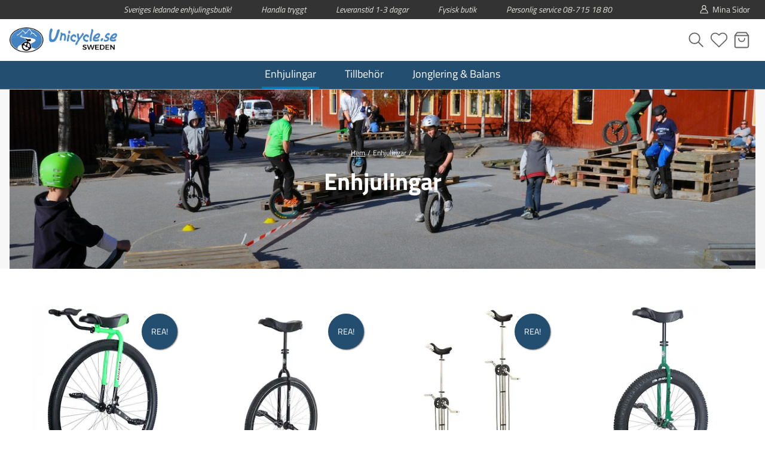

--- FILE ---
content_type: text/html
request_url: https://unicycle.se/enhjulingar
body_size: 26759
content:
<!doctype html><html lang="sv"><head><meta charset="utf-8"/><title data-rh="true">Unicycle.se - Stort utbud av enhjulingar för nybörjare och mer erfarna! - Unicycle</title>
  <script>
  window.polyFillsLoaded = false;

    // This is the base function that is later supplanted by startClient.tsx when it is ready to start the client
  window.bootShop = function() {
    window.polyFillsLoaded = true;
  };  
  
  // Set the polyFillsLoaded flag to true and start the shop
  window.onPolyfillLoad = function() {
    window.polyFillsLoaded = true;
    window.bootShop();
  };  
    
  
  // If polyfill service does not respond, start the shop anyway
  if (true) {
    setTimeout(function () {
      if(!window.polyFillsLoaded) {
        window.bootShop();
      }
    }, 5000);
  }
  </script>

  <script async defer src='https://cdnjs.cloudflare.com/polyfill/v3/polyfill.min.js?version=4.8.0.min.js&callback=onPolyfillLoad&features=es2015,Object.values,Object.entries,Object.keys,Object.assign,Array.prototype.find,Array.prototype.findIndex,Array.prototype.flatMap,Array.prototype.includes,Array.prototype.keys,Array.from,Array.prototype.fill,String.prototype.endsWith,String.prototype.startsWith,URL,IntersectionObserver,Intl.~locale.sv,Promise,fetch,Symbol,ResizeObserver'></script>
<link data-chunk="WindowedCategoryPage" rel="preload" as="style" href="/static/css/style-SearchPage-661d8e2a.chunk.css">
<link data-chunk="client" rel="preload" as="style" href="/static/css/style-ec87be97.css">
<link data-chunk="client" rel="preload" as="script" href="/static/js/apollo.6.2.15.vendor.js">
<link data-chunk="client" rel="preload" as="script" href="/static/js/react.6.2.15.vendor.js">
<link data-chunk="client" rel="preload" as="script" href="/static/js/bundle.2ea45ca1.js">
<link data-chunk="client" rel="preload" as="script" href="/static/js/bundle.468a716a.js">
<link data-chunk="WindowedCategoryPage" rel="preload" as="script" href="/static/js/714.ba23764a.chunk.js">
<link data-chunk="WindowedCategoryPage" rel="preload" as="script" href="/static/js/SearchPage.b3fecdcb.chunk.js"><meta name="viewport" content="width=device-width,initial-scale=1,shrink-to-fit=no"/><meta name="theme-color" content="#000000"/><link rel="manifest" href="/manifest.json"/><meta data-rh="true" name="description" content="Med mer än 30 års erfarenhet kan vi garantera dig proffesionell service!"/><meta data-rh="true" name="keywords" content="Enhjuling, Unicycle, cyklar, köpa enhjuling"/><meta data-rh="true" property="og:url" content="https://unicycle.se/enhjulingar"/><meta data-rh="true" property="og:title" content="Unicycle.se - Stort utbud av enhjulingar för nybörjare och mer erfarna!"/><meta data-rh="true" property="og:description" content="Med mer än 30 års erfarenhet kan vi garantera dig proffesionell service!"/><link data-rh="true" rel="preconnect" href="https://cdnjs.cloudflare.com"/><link data-rh="true" rel="preconnect" href="https://storeapi.jetshop.io"/><link data-rh="true" rel="shortcut icon" href="/favicon-16x16_6.png"/><link data-rh="true" rel="alternate" href="https://ifx-m2.jetshop.se/enhjulingar" hrefLang="sv-SE"/><link data-rh="true" rel="alternate" href="https://unicycle.se/enhjulingar" hrefLang="sv-SE"/><link data-rh="true" rel="alternate" href="https://ifx-m7.jetshop.se/enhjulingar" hrefLang="sv-SE"/><link data-rh="true" rel="canonical" href="https://unicycle.se/enhjulingar"/><script>window.__ACTIVE_BREAKPOINT__ = "lg";</script><link data-chunk="client" rel="stylesheet" href="/static/css/style-ec87be97.css">
<link data-chunk="WindowedCategoryPage" rel="stylesheet" href="/static/css/style-SearchPage-661d8e2a.chunk.css"></head><body class="no-js"><script>document.body.className=document.body.className.replace("no-js","")</script><div id="root"><div class="sb78wnl"><div class="mwvbz7a"><div style="background:#333333;color:#E4E4DE" class="t1sr166x"><div class="mjqp9b6"><div class="t1xoah0j"><div class="t1nulx0a"><span>Sveriges ledande enhjulingsbutik!</span></div><div class="t1nulx0a"><span>Handla tryggt</span></div><div class="t1nulx0a"><span>Leveranstid 1-3 dagar</span></div><div class="t1nulx0a"><span>Fysisk butik</span></div><div class="t1nulx0a"><span>Personlig service 08-715 18 80</span></div><a class="header-button m1dw93f0" style="color:#E4E4DE" href="/my-pages"><svg fill="none" xmlns="http://www.w3.org/2000/svg" viewBox="0 0 24 24"><g stroke="currentColor" stroke-linecap="round" stroke-linejoin="round" stroke-width="1.5"><path d="M20.138 20.069h-16c0-2.966 1.572-8.897 7.862-8.897s8.046 5.931 8.138 8.897z"></path><path d="M16 7a4 4 0 11-8 0 4 4 0 018 0z"></path></g></svg><span>Mina Sidor</span></a></div></div></div><header class="cbpo9ds"><div class="hzljwpu"><div class="mjqp9b6"><div class="l1hen1rr"><div class="h1bqfe3n"><h2 class="sgyktyw"><a href="/"><img src="/static/media/banner_logo_unicycle_sweden.11e8183b.jpg" alt="Logo"/></a></h2></div><div class="h1bp1988"><div class="t17r8ep0"><ul class="l1yp3nmb"><li class="top-nav-list-item"><button class="header-button b7fp8xg"><svg fill="none" xmlns="http://www.w3.org/2000/svg" viewBox="0 0 24 24"><path d="M9.657 16.713a7 7 0 100-14 7 7 0 000 14zm11 4l-6-6" stroke="currentColor" stroke-linecap="round" stroke-linejoin="round" stroke-width="1.5"></path></svg><span> <!-- -->Sök</span></button></li><li class="top-nav-list-item"><a class="header-button" href="/favourites"><div class="badge-svg-wrapper"><svg viewBox="0 0 17 15" fill="none" xmlns="http://www.w3.org/2000/svg"><path d="M14.8434 2.14929C14.4768 1.78493 14.0417 1.4959 13.5627 1.2987C13.0837 1.1015 12.5704 1 12.0519 1C11.5335 1 11.0201 1.1015 10.5411 1.2987C10.0621 1.4959 9.62698 1.78493 9.26046 2.14929L8.49981 2.90512L7.73916 2.14929C6.99882 1.41366 5.9947 1.00038 4.94771 1.00038C3.90071 1.00038 2.89659 1.41366 2.15626 2.14929C1.41592 2.88493 1 3.88267 1 4.92302C1 5.96336 1.41592 6.9611 2.15626 7.69674L2.91691 8.45256L8.49981 14L14.0827 8.45256L14.8434 7.69674C15.21 7.33255 15.5009 6.90014 15.6994 6.42422C15.8979 5.94829 16 5.43818 16 4.92302C16 4.40785 15.8979 3.89774 15.6994 3.42182C15.5009 2.94589 15.21 2.51348 14.8434 2.14929V2.14929Z" stroke="currentColor" stroke-linecap="round" stroke-linejoin="round"></path></svg></div><span>Favoriter</span></a></li><li class="top-nav-list-item"><div class="cgr9lp3"><button class="header-button b1sx7fzi" data-testid="cart-button"><svg fill="none" xmlns="http://www.w3.org/2000/svg" viewBox="0 0 24 24" class="badge-svg-wrapper"><path d="M6 2L3 6v14a2 2 0 002 2h14a2 2 0 002-2V6l-3-4zM3 6h18m-5 4a4 4 0 11-8 0" stroke="currentColor" stroke-linecap="round" stroke-linejoin="round" stroke-width="1.5"></path></svg><span>Varukorg</span></button></div></li><li class="top-nav-list-item"></li></ul></div></div></div></div><div class="c1urkmvv"><nav class="nyc8mxi"><div class="menu-container"><div class="mjqp9b6"><div class="w1cfme9n"><ul><li class="mqo5i0u"><a aria-current="page" class="active" href="/enhjulingar">Enhjulingar</a></li><li class="mqo5i0u"><a href="/tillbehor-5">Tillbehör</a></li><li class="mqo5i0u"><a href="/jonglering">Jonglering &amp; Balans</a></li></ul><section class="wo50d7u"><div class="ioamxlc"><div class="c1dx6l74"><div aria-hidden="true" class="rah-static rah-static--height-zero " style="height:0;overflow:hidden"><div><div class="m8hg8p5 mjqp9b6"><div class="sn3q8o1"></div></div></div></div></div></div></section></div></div></div></nav></div></div></header></div><main class="czotlgn"><script data-testid="structured-data" type="application/ld+json">{"@context":"https://schema.org","@type":"CollectionPage","name":"Enhjulingar","description":""}</script><div class="c194gogp"><div class="cuf4upt mjqp9b6"><div class="center center cdgu1q5"><div data-flight-image-container="" data-flight-image-loaded="true" class="h1ds38cm" style="position:relative;overflow:hidden;width:100%;height:100%;padding-bottom:0"><picture data-flight-image-placeholder=""><img alt="" src="[data-uri]" loading="lazy" style="position:absolute;top:0;left:0;width:100%;height:100%;padding-top:0;object-position:center;object-fit:cover;opacity:0;transition-delay:500ms;font-family:&quot;object-fit: cover&quot;"/></picture><picture data-flight-image=""><source type="image/webp" srcSet="https://unicycle.se/pub_docs/files/enhjuling-TopBild.jpg?extend=copy&amp;width=1024&amp;method=resize&amp;quality=80&amp;type=webp 1024w, https://unicycle.se/pub_docs/files/enhjuling-TopBild.jpg?extend=copy&amp;width=1216&amp;method=resize&amp;quality=80&amp;type=webp 1216w, https://unicycle.se/pub_docs/files/enhjuling-TopBild.jpg?extend=copy&amp;width=1280&amp;method=resize&amp;quality=80&amp;type=webp 1280w, https://unicycle.se/pub_docs/files/enhjuling-TopBild.jpg?extend=copy&amp;width=1600&amp;method=resize&amp;quality=80&amp;type=webp 1600w, https://unicycle.se/pub_docs/files/enhjuling-TopBild.jpg?extend=copy&amp;width=2048&amp;method=resize&amp;quality=80&amp;type=webp 2048w, https://unicycle.se/pub_docs/files/enhjuling-TopBild.jpg?extend=copy&amp;width=2432&amp;method=resize&amp;quality=80&amp;type=webp 2432w, https://unicycle.se/pub_docs/files/enhjuling-TopBild.jpg?extend=copy&amp;width=320&amp;method=resize&amp;quality=80&amp;type=webp 320w, https://unicycle.se/pub_docs/files/enhjuling-TopBild.jpg?extend=copy&amp;width=640&amp;method=resize&amp;quality=80&amp;type=webp 640w, https://unicycle.se/pub_docs/files/enhjuling-TopBild.jpg?extend=copy&amp;width=800&amp;method=resize&amp;quality=80&amp;type=webp 800w" sizes="(max-width: 20rem) 100vw, (max-width: 40rem) 100vw, (max-width: 50rem) 100vw, (max-width: 64rem) 100vw, 1216px"/><source type="image/jpeg" srcSet="https://unicycle.se/pub_docs/files/enhjuling-TopBild.jpg?extend=copy&amp;width=1024&amp;method=resize&amp;quality=80 1024w, https://unicycle.se/pub_docs/files/enhjuling-TopBild.jpg?extend=copy&amp;width=1216&amp;method=resize&amp;quality=80 1216w, https://unicycle.se/pub_docs/files/enhjuling-TopBild.jpg?extend=copy&amp;width=1280&amp;method=resize&amp;quality=80 1280w, https://unicycle.se/pub_docs/files/enhjuling-TopBild.jpg?extend=copy&amp;width=1600&amp;method=resize&amp;quality=80 1600w, https://unicycle.se/pub_docs/files/enhjuling-TopBild.jpg?extend=copy&amp;width=2048&amp;method=resize&amp;quality=80 2048w, https://unicycle.se/pub_docs/files/enhjuling-TopBild.jpg?extend=copy&amp;width=2432&amp;method=resize&amp;quality=80 2432w, https://unicycle.se/pub_docs/files/enhjuling-TopBild.jpg?extend=copy&amp;width=320&amp;method=resize&amp;quality=80 320w, https://unicycle.se/pub_docs/files/enhjuling-TopBild.jpg?extend=copy&amp;width=640&amp;method=resize&amp;quality=80 640w, https://unicycle.se/pub_docs/files/enhjuling-TopBild.jpg?extend=copy&amp;width=800&amp;method=resize&amp;quality=80 800w" sizes="(max-width: 20rem) 100vw, (max-width: 40rem) 100vw, (max-width: 50rem) 100vw, (max-width: 64rem) 100vw, 1216px"/><img alt="" sizes="(max-width: 20rem) 100vw, (max-width: 40rem) 100vw, (max-width: 50rem) 100vw, (max-width: 64rem) 100vw, 1216px" srcSet="https://unicycle.se/pub_docs/files/enhjuling-TopBild.jpg?extend=copy&amp;width=1024&amp;method=resize&amp;quality=80 1024w, https://unicycle.se/pub_docs/files/enhjuling-TopBild.jpg?extend=copy&amp;width=1216&amp;method=resize&amp;quality=80 1216w, https://unicycle.se/pub_docs/files/enhjuling-TopBild.jpg?extend=copy&amp;width=1280&amp;method=resize&amp;quality=80 1280w, https://unicycle.se/pub_docs/files/enhjuling-TopBild.jpg?extend=copy&amp;width=1600&amp;method=resize&amp;quality=80 1600w, https://unicycle.se/pub_docs/files/enhjuling-TopBild.jpg?extend=copy&amp;width=2048&amp;method=resize&amp;quality=80 2048w, https://unicycle.se/pub_docs/files/enhjuling-TopBild.jpg?extend=copy&amp;width=2432&amp;method=resize&amp;quality=80 2432w, https://unicycle.se/pub_docs/files/enhjuling-TopBild.jpg?extend=copy&amp;width=320&amp;method=resize&amp;quality=80 320w, https://unicycle.se/pub_docs/files/enhjuling-TopBild.jpg?extend=copy&amp;width=640&amp;method=resize&amp;quality=80 640w, https://unicycle.se/pub_docs/files/enhjuling-TopBild.jpg?extend=copy&amp;width=800&amp;method=resize&amp;quality=80 800w" src="https://unicycle.se/pub_docs/files/enhjuling-TopBild.jpg" loading="eager" style="position:absolute;top:0;left:0;width:100%;height:100%;padding-top:0;object-position:center;object-fit:cover;opacity:1;transition:opacity 500ms;font-family:&quot;object-fit: cover&quot;"/></picture><noscript><picture><img alt="" sizes="(max-width: 20rem) 100vw, (max-width: 40rem) 100vw, (max-width: 50rem) 100vw, (max-width: 64rem) 100vw, 1216px" srcSet="https://unicycle.se/pub_docs/files/enhjuling-TopBild.jpg?extend=copy&amp;width=1024&amp;method=resize&amp;quality=80 1024w, https://unicycle.se/pub_docs/files/enhjuling-TopBild.jpg?extend=copy&amp;width=1216&amp;method=resize&amp;quality=80 1216w, https://unicycle.se/pub_docs/files/enhjuling-TopBild.jpg?extend=copy&amp;width=1280&amp;method=resize&amp;quality=80 1280w, https://unicycle.se/pub_docs/files/enhjuling-TopBild.jpg?extend=copy&amp;width=1600&amp;method=resize&amp;quality=80 1600w, https://unicycle.se/pub_docs/files/enhjuling-TopBild.jpg?extend=copy&amp;width=2048&amp;method=resize&amp;quality=80 2048w, https://unicycle.se/pub_docs/files/enhjuling-TopBild.jpg?extend=copy&amp;width=2432&amp;method=resize&amp;quality=80 2432w, https://unicycle.se/pub_docs/files/enhjuling-TopBild.jpg?extend=copy&amp;width=320&amp;method=resize&amp;quality=80 320w, https://unicycle.se/pub_docs/files/enhjuling-TopBild.jpg?extend=copy&amp;width=640&amp;method=resize&amp;quality=80 640w, https://unicycle.se/pub_docs/files/enhjuling-TopBild.jpg?extend=copy&amp;width=800&amp;method=resize&amp;quality=80 800w" src="https://unicycle.se/pub_docs/files/enhjuling-TopBild.jpg" loading="eager" style="position:absolute;top:0;left:0;width:100%;height:100%;padding-top:0;object-position:center;object-fit:cover"/></picture></noscript><div data-flight-image-children="" style="position:relative;z-index:2;width:100%;height:100%"><div class="i1p6nliy"><script data-testid="structured-data" type="application/ld+json">{"@context":"https://schema.org","@type":"BreadcrumbList","itemListElement":[{"@type":"ListItem","position":1,"name":"Enhjulingar"}]}</script><ul class="sgfaega s1trcchx"><li class="b1943hhp"><a href="/">Hem</a></li><li class="b1943hhp">Enhjulingar</li></ul><h1 data-testid="page-header" class="chyyrr">Enhjulingar</h1></div></div></div></div></div><div class="c1w6bo99 mjqp9b6"><div><div class="f1bqzo5l"><div class="f1qdgeie"><div class="f134is3f"></div><div class="f134is3f"></div></div><div class="b1cypaee"><div class="f134is3f"></div><div class="boolean-wrapper"></div></div></div></div><div data-testid="product-grid"><div class="product-grid cmvqr5f p1goy1el" style="position:relative"><div class="d1n9gyhz" style="width:25%"><div class="product-card w1i2lfow" data-testid="product" data-product-card="true"><a class="unicycle" style="margin:0 0.5em 1em" href="/enhjulingar/36-nimbus-nightfox"><div data-flight-image-container="" data-flight-image-loaded="true" style="position:relative;overflow:hidden;width:100%;height:auto;padding-bottom:100.0000%"><picture data-flight-image-placeholder=""><img alt="" src="[data-uri]" loading="lazy" style="position:absolute;top:0;left:0;width:100%;height:100%;padding-top:0;object-position:center;object-fit:contain;opacity:0;transition-delay:500ms;font-family:&quot;object-fit: contain&quot;"/></picture><picture data-flight-image=""><source type="image/webp" srcSet="https://unicycle.se/pub_images/original/Nimbus_Nightfox_36_New.jpg?extend=copy&amp;width=160&amp;method=fit&amp;height=160&amp;type=webp&amp;timestamp=1759325822 160w, https://unicycle.se/pub_images/original/Nimbus_Nightfox_36_New.jpg?extend=copy&amp;width=256&amp;method=fit&amp;height=256&amp;type=webp&amp;timestamp=1759325822 256w, https://unicycle.se/pub_images/original/Nimbus_Nightfox_36_New.jpg?extend=copy&amp;width=267&amp;method=fit&amp;height=267&amp;type=webp&amp;timestamp=1759325822 267w, https://unicycle.se/pub_images/original/Nimbus_Nightfox_36_New.jpg?extend=copy&amp;width=320&amp;method=fit&amp;height=320&amp;type=webp&amp;timestamp=1759325822 320w, https://unicycle.se/pub_images/original/Nimbus_Nightfox_36_New.jpg?extend=copy&amp;width=512&amp;method=fit&amp;height=512&amp;type=webp&amp;timestamp=1759325822 512w, https://unicycle.se/pub_images/original/Nimbus_Nightfox_36_New.jpg?extend=copy&amp;width=533&amp;method=fit&amp;height=533&amp;type=webp&amp;timestamp=1759325822 533w, https://unicycle.se/pub_images/original/Nimbus_Nightfox_36_New.jpg?extend=copy&amp;width=640&amp;method=fit&amp;height=640&amp;type=webp&amp;timestamp=1759325822 640w" sizes="(max-width: 20rem) 50vw, (max-width: 40rem) 50vw, (max-width: 50rem) 33vw, (max-width: 64rem) 25vw, 25vw"/><source type="image/jpeg" srcSet="https://unicycle.se/pub_images/original/Nimbus_Nightfox_36_New.jpg?extend=copy&amp;width=160&amp;method=fit&amp;height=160&amp;timestamp=1759325822 160w, https://unicycle.se/pub_images/original/Nimbus_Nightfox_36_New.jpg?extend=copy&amp;width=256&amp;method=fit&amp;height=256&amp;timestamp=1759325822 256w, https://unicycle.se/pub_images/original/Nimbus_Nightfox_36_New.jpg?extend=copy&amp;width=267&amp;method=fit&amp;height=267&amp;timestamp=1759325822 267w, https://unicycle.se/pub_images/original/Nimbus_Nightfox_36_New.jpg?extend=copy&amp;width=320&amp;method=fit&amp;height=320&amp;timestamp=1759325822 320w, https://unicycle.se/pub_images/original/Nimbus_Nightfox_36_New.jpg?extend=copy&amp;width=512&amp;method=fit&amp;height=512&amp;timestamp=1759325822 512w, https://unicycle.se/pub_images/original/Nimbus_Nightfox_36_New.jpg?extend=copy&amp;width=533&amp;method=fit&amp;height=533&amp;timestamp=1759325822 533w, https://unicycle.se/pub_images/original/Nimbus_Nightfox_36_New.jpg?extend=copy&amp;width=640&amp;method=fit&amp;height=640&amp;timestamp=1759325822 640w" sizes="(max-width: 20rem) 50vw, (max-width: 40rem) 50vw, (max-width: 50rem) 33vw, (max-width: 64rem) 25vw, 25vw"/><img alt="Nimbus Nightfox 36 tum enhjuling – extremt snabb road enhjuling för långa distanser" sizes="(max-width: 20rem) 50vw, (max-width: 40rem) 50vw, (max-width: 50rem) 33vw, (max-width: 64rem) 25vw, 25vw" srcSet="https://unicycle.se/pub_images/original/Nimbus_Nightfox_36_New.jpg?extend=copy&amp;width=160&amp;method=fit&amp;height=160&amp;timestamp=1759325822 160w, https://unicycle.se/pub_images/original/Nimbus_Nightfox_36_New.jpg?extend=copy&amp;width=256&amp;method=fit&amp;height=256&amp;timestamp=1759325822 256w, https://unicycle.se/pub_images/original/Nimbus_Nightfox_36_New.jpg?extend=copy&amp;width=267&amp;method=fit&amp;height=267&amp;timestamp=1759325822 267w, https://unicycle.se/pub_images/original/Nimbus_Nightfox_36_New.jpg?extend=copy&amp;width=320&amp;method=fit&amp;height=320&amp;timestamp=1759325822 320w, https://unicycle.se/pub_images/original/Nimbus_Nightfox_36_New.jpg?extend=copy&amp;width=512&amp;method=fit&amp;height=512&amp;timestamp=1759325822 512w, https://unicycle.se/pub_images/original/Nimbus_Nightfox_36_New.jpg?extend=copy&amp;width=533&amp;method=fit&amp;height=533&amp;timestamp=1759325822 533w, https://unicycle.se/pub_images/original/Nimbus_Nightfox_36_New.jpg?extend=copy&amp;width=640&amp;method=fit&amp;height=640&amp;timestamp=1759325822 640w" src="https://unicycle.se/pub_images/original/Nimbus_Nightfox_36_New.jpg" loading="eager" style="position:absolute;top:0;left:0;width:100%;height:100%;padding-top:0;object-position:center;object-fit:contain;opacity:1;transition:opacity 500ms;font-family:&quot;object-fit: contain&quot;"/></picture><noscript><picture><img alt="Nimbus Nightfox 36 tum enhjuling – extremt snabb road enhjuling för långa distanser" sizes="(max-width: 20rem) 50vw, (max-width: 40rem) 50vw, (max-width: 50rem) 33vw, (max-width: 64rem) 25vw, 25vw" srcSet="https://unicycle.se/pub_images/original/Nimbus_Nightfox_36_New.jpg?extend=copy&amp;width=160&amp;method=fit&amp;height=160&amp;timestamp=1759325822 160w, https://unicycle.se/pub_images/original/Nimbus_Nightfox_36_New.jpg?extend=copy&amp;width=256&amp;method=fit&amp;height=256&amp;timestamp=1759325822 256w, https://unicycle.se/pub_images/original/Nimbus_Nightfox_36_New.jpg?extend=copy&amp;width=267&amp;method=fit&amp;height=267&amp;timestamp=1759325822 267w, https://unicycle.se/pub_images/original/Nimbus_Nightfox_36_New.jpg?extend=copy&amp;width=320&amp;method=fit&amp;height=320&amp;timestamp=1759325822 320w, https://unicycle.se/pub_images/original/Nimbus_Nightfox_36_New.jpg?extend=copy&amp;width=512&amp;method=fit&amp;height=512&amp;timestamp=1759325822 512w, https://unicycle.se/pub_images/original/Nimbus_Nightfox_36_New.jpg?extend=copy&amp;width=533&amp;method=fit&amp;height=533&amp;timestamp=1759325822 533w, https://unicycle.se/pub_images/original/Nimbus_Nightfox_36_New.jpg?extend=copy&amp;width=640&amp;method=fit&amp;height=640&amp;timestamp=1759325822 640w" src="https://unicycle.se/pub_images/original/Nimbus_Nightfox_36_New.jpg" loading="eager" style="position:absolute;top:0;left:0;width:100%;height:100%;padding-top:0;object-position:center;object-fit:contain"/></picture></noscript><div data-flight-image-badges="" style="z-index:2"><div class="bw5nwwd"><div class="badge-top-left b11hbbze b1sx4slz"><div class="discount p1kgh9s4"><span>REA!</span></div></div></div></div></div><section class="product-card-detail"><header class="section-header"><h3>Nimbus Nightfox 36″</h3><h4 class="sub-name">Road enhjuling</h4></header><div class="price-package-wrapper"><div class="wfsqmst" data-flight-price=""><div class="new-price nsirej0">5 799 kr</div><div class="old-price o1v23gro">6 490 kr</div></div></div></section></a></div></div><div class="d1n9gyhz" style="width:25%"><div class="product-card w1i2lfow" data-testid="product" data-product-card="true"><a class="unicycle" style="margin:0 0.5em 1em" href="/enhjulingar/nimbus-29-road"><div data-flight-image-container="" data-flight-image-loaded="true" style="position:relative;overflow:hidden;width:100%;height:auto;padding-bottom:100.0000%"><picture data-flight-image-placeholder=""><img alt="" src="[data-uri]" loading="lazy" style="position:absolute;top:0;left:0;width:100%;height:100%;padding-top:0;object-position:center;object-fit:contain;opacity:0;transition-delay:500ms;font-family:&quot;object-fit: contain&quot;"/></picture><picture data-flight-image=""><source type="image/webp" srcSet="https://unicycle.se/pub_images/original/Nimbus_Road_29_Black.jpg?extend=copy&amp;width=160&amp;method=fit&amp;height=160&amp;type=webp&amp;timestamp=1759325157 160w, https://unicycle.se/pub_images/original/Nimbus_Road_29_Black.jpg?extend=copy&amp;width=256&amp;method=fit&amp;height=256&amp;type=webp&amp;timestamp=1759325157 256w, https://unicycle.se/pub_images/original/Nimbus_Road_29_Black.jpg?extend=copy&amp;width=267&amp;method=fit&amp;height=267&amp;type=webp&amp;timestamp=1759325157 267w, https://unicycle.se/pub_images/original/Nimbus_Road_29_Black.jpg?extend=copy&amp;width=320&amp;method=fit&amp;height=320&amp;type=webp&amp;timestamp=1759325157 320w, https://unicycle.se/pub_images/original/Nimbus_Road_29_Black.jpg?extend=copy&amp;width=512&amp;method=fit&amp;height=512&amp;type=webp&amp;timestamp=1759325157 512w, https://unicycle.se/pub_images/original/Nimbus_Road_29_Black.jpg?extend=copy&amp;width=533&amp;method=fit&amp;height=533&amp;type=webp&amp;timestamp=1759325157 533w, https://unicycle.se/pub_images/original/Nimbus_Road_29_Black.jpg?extend=copy&amp;width=640&amp;method=fit&amp;height=640&amp;type=webp&amp;timestamp=1759325157 640w" sizes="(max-width: 20rem) 50vw, (max-width: 40rem) 50vw, (max-width: 50rem) 33vw, (max-width: 64rem) 25vw, 25vw"/><source type="image/jpeg" srcSet="https://unicycle.se/pub_images/original/Nimbus_Road_29_Black.jpg?extend=copy&amp;width=160&amp;method=fit&amp;height=160&amp;timestamp=1759325157 160w, https://unicycle.se/pub_images/original/Nimbus_Road_29_Black.jpg?extend=copy&amp;width=256&amp;method=fit&amp;height=256&amp;timestamp=1759325157 256w, https://unicycle.se/pub_images/original/Nimbus_Road_29_Black.jpg?extend=copy&amp;width=267&amp;method=fit&amp;height=267&amp;timestamp=1759325157 267w, https://unicycle.se/pub_images/original/Nimbus_Road_29_Black.jpg?extend=copy&amp;width=320&amp;method=fit&amp;height=320&amp;timestamp=1759325157 320w, https://unicycle.se/pub_images/original/Nimbus_Road_29_Black.jpg?extend=copy&amp;width=512&amp;method=fit&amp;height=512&amp;timestamp=1759325157 512w, https://unicycle.se/pub_images/original/Nimbus_Road_29_Black.jpg?extend=copy&amp;width=533&amp;method=fit&amp;height=533&amp;timestamp=1759325157 533w, https://unicycle.se/pub_images/original/Nimbus_Road_29_Black.jpg?extend=copy&amp;width=640&amp;method=fit&amp;height=640&amp;timestamp=1759325157 640w" sizes="(max-width: 20rem) 50vw, (max-width: 40rem) 50vw, (max-width: 50rem) 33vw, (max-width: 64rem) 25vw, 25vw"/><img alt="Nimbus Road 29 tum enhjuling – snabb och stabil modell för landsvägscykling" sizes="(max-width: 20rem) 50vw, (max-width: 40rem) 50vw, (max-width: 50rem) 33vw, (max-width: 64rem) 25vw, 25vw" srcSet="https://unicycle.se/pub_images/original/Nimbus_Road_29_Black.jpg?extend=copy&amp;width=160&amp;method=fit&amp;height=160&amp;timestamp=1759325157 160w, https://unicycle.se/pub_images/original/Nimbus_Road_29_Black.jpg?extend=copy&amp;width=256&amp;method=fit&amp;height=256&amp;timestamp=1759325157 256w, https://unicycle.se/pub_images/original/Nimbus_Road_29_Black.jpg?extend=copy&amp;width=267&amp;method=fit&amp;height=267&amp;timestamp=1759325157 267w, https://unicycle.se/pub_images/original/Nimbus_Road_29_Black.jpg?extend=copy&amp;width=320&amp;method=fit&amp;height=320&amp;timestamp=1759325157 320w, https://unicycle.se/pub_images/original/Nimbus_Road_29_Black.jpg?extend=copy&amp;width=512&amp;method=fit&amp;height=512&amp;timestamp=1759325157 512w, https://unicycle.se/pub_images/original/Nimbus_Road_29_Black.jpg?extend=copy&amp;width=533&amp;method=fit&amp;height=533&amp;timestamp=1759325157 533w, https://unicycle.se/pub_images/original/Nimbus_Road_29_Black.jpg?extend=copy&amp;width=640&amp;method=fit&amp;height=640&amp;timestamp=1759325157 640w" src="https://unicycle.se/pub_images/original/Nimbus_Road_29_Black.jpg" loading="eager" style="position:absolute;top:0;left:0;width:100%;height:100%;padding-top:0;object-position:center;object-fit:contain;opacity:1;transition:opacity 500ms;font-family:&quot;object-fit: contain&quot;"/></picture><noscript><picture><img alt="Nimbus Road 29 tum enhjuling – snabb och stabil modell för landsvägscykling" sizes="(max-width: 20rem) 50vw, (max-width: 40rem) 50vw, (max-width: 50rem) 33vw, (max-width: 64rem) 25vw, 25vw" srcSet="https://unicycle.se/pub_images/original/Nimbus_Road_29_Black.jpg?extend=copy&amp;width=160&amp;method=fit&amp;height=160&amp;timestamp=1759325157 160w, https://unicycle.se/pub_images/original/Nimbus_Road_29_Black.jpg?extend=copy&amp;width=256&amp;method=fit&amp;height=256&amp;timestamp=1759325157 256w, https://unicycle.se/pub_images/original/Nimbus_Road_29_Black.jpg?extend=copy&amp;width=267&amp;method=fit&amp;height=267&amp;timestamp=1759325157 267w, https://unicycle.se/pub_images/original/Nimbus_Road_29_Black.jpg?extend=copy&amp;width=320&amp;method=fit&amp;height=320&amp;timestamp=1759325157 320w, https://unicycle.se/pub_images/original/Nimbus_Road_29_Black.jpg?extend=copy&amp;width=512&amp;method=fit&amp;height=512&amp;timestamp=1759325157 512w, https://unicycle.se/pub_images/original/Nimbus_Road_29_Black.jpg?extend=copy&amp;width=533&amp;method=fit&amp;height=533&amp;timestamp=1759325157 533w, https://unicycle.se/pub_images/original/Nimbus_Road_29_Black.jpg?extend=copy&amp;width=640&amp;method=fit&amp;height=640&amp;timestamp=1759325157 640w" src="https://unicycle.se/pub_images/original/Nimbus_Road_29_Black.jpg" loading="eager" style="position:absolute;top:0;left:0;width:100%;height:100%;padding-top:0;object-position:center;object-fit:contain"/></picture></noscript><div data-flight-image-badges="" style="z-index:2"><div class="bw5nwwd"><div class="badge-top-left b11hbbze b1sx4slz"><div class="discount p1kgh9s4"><span>REA!</span></div></div></div></div></div><section class="product-card-detail"><header class="section-header"><h3>Nimbus 29″ Road</h3><h4 class="sub-name">Road enhjuling</h4></header><div class="price-package-wrapper"><div class="wfsqmst" data-flight-price=""><div class="new-price nsirej0">4 099 kr</div><div class="old-price o1v23gro">4 190 kr</div></div></div></section></a></div></div><div class="d1n9gyhz" style="width:25%"><div class="product-card w1i2lfow" data-testid="product" data-product-card="true"><a class="unicycle" style="margin:0 0.5em 1em" href="/enhjulingar/nimbus-performer-giraffe-5-7"><div data-flight-image-container="" data-flight-image-loaded="true" style="position:relative;overflow:hidden;width:100%;height:auto;padding-bottom:100.0000%"><picture data-flight-image-placeholder=""><img alt="" src="[data-uri]" loading="lazy" style="position:absolute;top:0;left:0;width:100%;height:100%;padding-top:0;object-position:center;object-fit:contain;opacity:0;transition-delay:500ms;font-family:&quot;object-fit: contain&quot;"/></picture><picture data-flight-image=""><source type="image/webp" srcSet="https://unicycle.se/pub_images/original/nimbusperformergiraffe.jpg?extend=copy&amp;width=160&amp;method=fit&amp;height=160&amp;type=webp&amp;timestamp=1759324841 160w, https://unicycle.se/pub_images/original/nimbusperformergiraffe.jpg?extend=copy&amp;width=256&amp;method=fit&amp;height=256&amp;type=webp&amp;timestamp=1759324841 256w, https://unicycle.se/pub_images/original/nimbusperformergiraffe.jpg?extend=copy&amp;width=267&amp;method=fit&amp;height=267&amp;type=webp&amp;timestamp=1759324841 267w, https://unicycle.se/pub_images/original/nimbusperformergiraffe.jpg?extend=copy&amp;width=320&amp;method=fit&amp;height=320&amp;type=webp&amp;timestamp=1759324841 320w, https://unicycle.se/pub_images/original/nimbusperformergiraffe.jpg?extend=copy&amp;width=512&amp;method=fit&amp;height=512&amp;type=webp&amp;timestamp=1759324841 512w, https://unicycle.se/pub_images/original/nimbusperformergiraffe.jpg?extend=copy&amp;width=533&amp;method=fit&amp;height=533&amp;type=webp&amp;timestamp=1759324841 533w, https://unicycle.se/pub_images/original/nimbusperformergiraffe.jpg?extend=copy&amp;width=640&amp;method=fit&amp;height=640&amp;type=webp&amp;timestamp=1759324841 640w" sizes="(max-width: 20rem) 50vw, (max-width: 40rem) 50vw, (max-width: 50rem) 33vw, (max-width: 64rem) 25vw, 25vw"/><source type="image/jpeg" srcSet="https://unicycle.se/pub_images/original/nimbusperformergiraffe.jpg?extend=copy&amp;width=160&amp;method=fit&amp;height=160&amp;timestamp=1759324841 160w, https://unicycle.se/pub_images/original/nimbusperformergiraffe.jpg?extend=copy&amp;width=256&amp;method=fit&amp;height=256&amp;timestamp=1759324841 256w, https://unicycle.se/pub_images/original/nimbusperformergiraffe.jpg?extend=copy&amp;width=267&amp;method=fit&amp;height=267&amp;timestamp=1759324841 267w, https://unicycle.se/pub_images/original/nimbusperformergiraffe.jpg?extend=copy&amp;width=320&amp;method=fit&amp;height=320&amp;timestamp=1759324841 320w, https://unicycle.se/pub_images/original/nimbusperformergiraffe.jpg?extend=copy&amp;width=512&amp;method=fit&amp;height=512&amp;timestamp=1759324841 512w, https://unicycle.se/pub_images/original/nimbusperformergiraffe.jpg?extend=copy&amp;width=533&amp;method=fit&amp;height=533&amp;timestamp=1759324841 533w, https://unicycle.se/pub_images/original/nimbusperformergiraffe.jpg?extend=copy&amp;width=640&amp;method=fit&amp;height=640&amp;timestamp=1759324841 640w" sizes="(max-width: 20rem) 50vw, (max-width: 40rem) 50vw, (max-width: 50rem) 33vw, (max-width: 64rem) 25vw, 25vw"/><img alt="Nimbus Performer Giraffe enhjuling – hög unicycle med kedjedrift för uppvisning och prestanda" sizes="(max-width: 20rem) 50vw, (max-width: 40rem) 50vw, (max-width: 50rem) 33vw, (max-width: 64rem) 25vw, 25vw" srcSet="https://unicycle.se/pub_images/original/nimbusperformergiraffe.jpg?extend=copy&amp;width=160&amp;method=fit&amp;height=160&amp;timestamp=1759324841 160w, https://unicycle.se/pub_images/original/nimbusperformergiraffe.jpg?extend=copy&amp;width=256&amp;method=fit&amp;height=256&amp;timestamp=1759324841 256w, https://unicycle.se/pub_images/original/nimbusperformergiraffe.jpg?extend=copy&amp;width=267&amp;method=fit&amp;height=267&amp;timestamp=1759324841 267w, https://unicycle.se/pub_images/original/nimbusperformergiraffe.jpg?extend=copy&amp;width=320&amp;method=fit&amp;height=320&amp;timestamp=1759324841 320w, https://unicycle.se/pub_images/original/nimbusperformergiraffe.jpg?extend=copy&amp;width=512&amp;method=fit&amp;height=512&amp;timestamp=1759324841 512w, https://unicycle.se/pub_images/original/nimbusperformergiraffe.jpg?extend=copy&amp;width=533&amp;method=fit&amp;height=533&amp;timestamp=1759324841 533w, https://unicycle.se/pub_images/original/nimbusperformergiraffe.jpg?extend=copy&amp;width=640&amp;method=fit&amp;height=640&amp;timestamp=1759324841 640w" src="https://unicycle.se/pub_images/original/nimbusperformergiraffe.jpg" loading="eager" style="position:absolute;top:0;left:0;width:100%;height:100%;padding-top:0;object-position:center;object-fit:contain;opacity:1;transition:opacity 500ms;font-family:&quot;object-fit: contain&quot;"/></picture><noscript><picture><img alt="Nimbus Performer Giraffe enhjuling – hög unicycle med kedjedrift för uppvisning och prestanda" sizes="(max-width: 20rem) 50vw, (max-width: 40rem) 50vw, (max-width: 50rem) 33vw, (max-width: 64rem) 25vw, 25vw" srcSet="https://unicycle.se/pub_images/original/nimbusperformergiraffe.jpg?extend=copy&amp;width=160&amp;method=fit&amp;height=160&amp;timestamp=1759324841 160w, https://unicycle.se/pub_images/original/nimbusperformergiraffe.jpg?extend=copy&amp;width=256&amp;method=fit&amp;height=256&amp;timestamp=1759324841 256w, https://unicycle.se/pub_images/original/nimbusperformergiraffe.jpg?extend=copy&amp;width=267&amp;method=fit&amp;height=267&amp;timestamp=1759324841 267w, https://unicycle.se/pub_images/original/nimbusperformergiraffe.jpg?extend=copy&amp;width=320&amp;method=fit&amp;height=320&amp;timestamp=1759324841 320w, https://unicycle.se/pub_images/original/nimbusperformergiraffe.jpg?extend=copy&amp;width=512&amp;method=fit&amp;height=512&amp;timestamp=1759324841 512w, https://unicycle.se/pub_images/original/nimbusperformergiraffe.jpg?extend=copy&amp;width=533&amp;method=fit&amp;height=533&amp;timestamp=1759324841 533w, https://unicycle.se/pub_images/original/nimbusperformergiraffe.jpg?extend=copy&amp;width=640&amp;method=fit&amp;height=640&amp;timestamp=1759324841 640w" src="https://unicycle.se/pub_images/original/nimbusperformergiraffe.jpg" loading="eager" style="position:absolute;top:0;left:0;width:100%;height:100%;padding-top:0;object-position:center;object-fit:contain"/></picture></noscript><div data-flight-image-badges="" style="z-index:2"><div class="bw5nwwd"><div class="badge-top-left b11hbbze b1sx4slz"><div class="discount p1kgh9s4"><span>REA!</span></div></div></div></div></div><section class="product-card-detail"><header class="section-header"><h3>Nimbus ‘Performer’ Giraffe 5′-7′</h3><h4 class="sub-name">Pro Giraffe enhjuling</h4></header><div class="price-package-wrapper"><div class="wfsqmst" data-flight-price=""><div class="new-price nsirej0">5 799 kr</div><div class="old-price o1v23gro">6 990 kr</div></div></div></section></a></div></div><div class="d1n9gyhz" style="width:25%"><div class="product-card w1i2lfow" data-testid="product" data-product-card="true"><a class="unicycle" style="margin:0 0.5em 1em" href="/enhjulingar/nimbus-muni-27-5"><div data-flight-image-container="" data-flight-image-loaded="true" style="position:relative;overflow:hidden;width:100%;height:auto;padding-bottom:100.0000%"><picture data-flight-image-placeholder=""><img alt="" src="[data-uri]" loading="lazy" style="position:absolute;top:0;left:0;width:100%;height:100%;padding-top:0;object-position:center;object-fit:contain;opacity:0;transition-delay:500ms;font-family:&quot;object-fit: contain&quot;"/></picture><picture data-flight-image=""><source type="image/webp" srcSet="https://unicycle.se/pub_images/original/Nimbus_Muni_27.5_Green.jpg?extend=copy&amp;width=160&amp;method=fit&amp;height=160&amp;type=webp&amp;timestamp=1751554549 160w, https://unicycle.se/pub_images/original/Nimbus_Muni_27.5_Green.jpg?extend=copy&amp;width=256&amp;method=fit&amp;height=256&amp;type=webp&amp;timestamp=1751554549 256w, https://unicycle.se/pub_images/original/Nimbus_Muni_27.5_Green.jpg?extend=copy&amp;width=267&amp;method=fit&amp;height=267&amp;type=webp&amp;timestamp=1751554549 267w, https://unicycle.se/pub_images/original/Nimbus_Muni_27.5_Green.jpg?extend=copy&amp;width=320&amp;method=fit&amp;height=320&amp;type=webp&amp;timestamp=1751554549 320w, https://unicycle.se/pub_images/original/Nimbus_Muni_27.5_Green.jpg?extend=copy&amp;width=512&amp;method=fit&amp;height=512&amp;type=webp&amp;timestamp=1751554549 512w, https://unicycle.se/pub_images/original/Nimbus_Muni_27.5_Green.jpg?extend=copy&amp;width=533&amp;method=fit&amp;height=533&amp;type=webp&amp;timestamp=1751554549 533w, https://unicycle.se/pub_images/original/Nimbus_Muni_27.5_Green.jpg?extend=copy&amp;width=640&amp;method=fit&amp;height=640&amp;type=webp&amp;timestamp=1751554549 640w" sizes="(max-width: 20rem) 50vw, (max-width: 40rem) 50vw, (max-width: 50rem) 33vw, (max-width: 64rem) 25vw, 25vw"/><source type="image/jpeg" srcSet="https://unicycle.se/pub_images/original/Nimbus_Muni_27.5_Green.jpg?extend=copy&amp;width=160&amp;method=fit&amp;height=160&amp;timestamp=1751554549 160w, https://unicycle.se/pub_images/original/Nimbus_Muni_27.5_Green.jpg?extend=copy&amp;width=256&amp;method=fit&amp;height=256&amp;timestamp=1751554549 256w, https://unicycle.se/pub_images/original/Nimbus_Muni_27.5_Green.jpg?extend=copy&amp;width=267&amp;method=fit&amp;height=267&amp;timestamp=1751554549 267w, https://unicycle.se/pub_images/original/Nimbus_Muni_27.5_Green.jpg?extend=copy&amp;width=320&amp;method=fit&amp;height=320&amp;timestamp=1751554549 320w, https://unicycle.se/pub_images/original/Nimbus_Muni_27.5_Green.jpg?extend=copy&amp;width=512&amp;method=fit&amp;height=512&amp;timestamp=1751554549 512w, https://unicycle.se/pub_images/original/Nimbus_Muni_27.5_Green.jpg?extend=copy&amp;width=533&amp;method=fit&amp;height=533&amp;timestamp=1751554549 533w, https://unicycle.se/pub_images/original/Nimbus_Muni_27.5_Green.jpg?extend=copy&amp;width=640&amp;method=fit&amp;height=640&amp;timestamp=1751554549 640w" sizes="(max-width: 20rem) 50vw, (max-width: 40rem) 50vw, (max-width: 50rem) 33vw, (max-width: 64rem) 25vw, 25vw"/><img alt="Nimbus Muni 27,5&quot; – grön enhjuling för terräng med breda däck" sizes="(max-width: 20rem) 50vw, (max-width: 40rem) 50vw, (max-width: 50rem) 33vw, (max-width: 64rem) 25vw, 25vw" srcSet="https://unicycle.se/pub_images/original/Nimbus_Muni_27.5_Green.jpg?extend=copy&amp;width=160&amp;method=fit&amp;height=160&amp;timestamp=1751554549 160w, https://unicycle.se/pub_images/original/Nimbus_Muni_27.5_Green.jpg?extend=copy&amp;width=256&amp;method=fit&amp;height=256&amp;timestamp=1751554549 256w, https://unicycle.se/pub_images/original/Nimbus_Muni_27.5_Green.jpg?extend=copy&amp;width=267&amp;method=fit&amp;height=267&amp;timestamp=1751554549 267w, https://unicycle.se/pub_images/original/Nimbus_Muni_27.5_Green.jpg?extend=copy&amp;width=320&amp;method=fit&amp;height=320&amp;timestamp=1751554549 320w, https://unicycle.se/pub_images/original/Nimbus_Muni_27.5_Green.jpg?extend=copy&amp;width=512&amp;method=fit&amp;height=512&amp;timestamp=1751554549 512w, https://unicycle.se/pub_images/original/Nimbus_Muni_27.5_Green.jpg?extend=copy&amp;width=533&amp;method=fit&amp;height=533&amp;timestamp=1751554549 533w, https://unicycle.se/pub_images/original/Nimbus_Muni_27.5_Green.jpg?extend=copy&amp;width=640&amp;method=fit&amp;height=640&amp;timestamp=1751554549 640w" src="https://unicycle.se/pub_images/original/Nimbus_Muni_27.5_Green.jpg" loading="eager" style="position:absolute;top:0;left:0;width:100%;height:100%;padding-top:0;object-position:center;object-fit:contain;opacity:1;transition:opacity 500ms;font-family:&quot;object-fit: contain&quot;"/></picture><noscript><picture><img alt="Nimbus Muni 27,5&quot; – grön enhjuling för terräng med breda däck" sizes="(max-width: 20rem) 50vw, (max-width: 40rem) 50vw, (max-width: 50rem) 33vw, (max-width: 64rem) 25vw, 25vw" srcSet="https://unicycle.se/pub_images/original/Nimbus_Muni_27.5_Green.jpg?extend=copy&amp;width=160&amp;method=fit&amp;height=160&amp;timestamp=1751554549 160w, https://unicycle.se/pub_images/original/Nimbus_Muni_27.5_Green.jpg?extend=copy&amp;width=256&amp;method=fit&amp;height=256&amp;timestamp=1751554549 256w, https://unicycle.se/pub_images/original/Nimbus_Muni_27.5_Green.jpg?extend=copy&amp;width=267&amp;method=fit&amp;height=267&amp;timestamp=1751554549 267w, https://unicycle.se/pub_images/original/Nimbus_Muni_27.5_Green.jpg?extend=copy&amp;width=320&amp;method=fit&amp;height=320&amp;timestamp=1751554549 320w, https://unicycle.se/pub_images/original/Nimbus_Muni_27.5_Green.jpg?extend=copy&amp;width=512&amp;method=fit&amp;height=512&amp;timestamp=1751554549 512w, https://unicycle.se/pub_images/original/Nimbus_Muni_27.5_Green.jpg?extend=copy&amp;width=533&amp;method=fit&amp;height=533&amp;timestamp=1751554549 533w, https://unicycle.se/pub_images/original/Nimbus_Muni_27.5_Green.jpg?extend=copy&amp;width=640&amp;method=fit&amp;height=640&amp;timestamp=1751554549 640w" src="https://unicycle.se/pub_images/original/Nimbus_Muni_27.5_Green.jpg" loading="eager" style="position:absolute;top:0;left:0;width:100%;height:100%;padding-top:0;object-position:center;object-fit:contain"/></picture></noscript><div data-flight-image-badges="" style="z-index:2"></div></div><section class="product-card-detail"><header class="section-header"><h3>Nimbus Muni 27,5</h3><h4 class="sub-name">Muni Enhjuling</h4></header><div class="price-package-wrapper"><div class="wfsqmst" data-flight-price=""><div class="price n77d0ua">4 390 kr</div></div></div></section></a></div></div><div class="d1n9gyhz" style="width:25%"><div class="product-card w1i2lfow" data-testid="product" data-product-card="true"><a class="unicycle" style="margin:0 0.5em 1em" href="/enhjulingar/nimbus-giraffe-5"><div data-flight-image-container="" data-flight-image-loaded="false" style="position:relative;overflow:hidden;width:100%;height:auto;padding-bottom:100.0000%"><picture data-flight-image-placeholder=""><img alt="" src="https://unicycle.se/pub_images/original/Nimbus_Giraffe_5.jpg?extend=copy&amp;width=160&amp;method=fit&amp;height=160&amp;sigma=2.5&amp;minampl=0.5&amp;quality=30&amp;type=auto&amp;timestamp=1759326400" loading="lazy" style="position:absolute;top:0;left:0;width:100%;height:100%;padding-top:0;object-position:center;object-fit:contain;opacity:0.6;transition-delay:500ms;font-family:&quot;object-fit: contain&quot;"/></picture><picture data-flight-image=""><source type="image/webp" srcSet="https://unicycle.se/pub_images/original/Nimbus_Giraffe_5.jpg?extend=copy&amp;width=160&amp;method=fit&amp;height=160&amp;type=webp&amp;timestamp=1759326400 160w, https://unicycle.se/pub_images/original/Nimbus_Giraffe_5.jpg?extend=copy&amp;width=256&amp;method=fit&amp;height=256&amp;type=webp&amp;timestamp=1759326400 256w, https://unicycle.se/pub_images/original/Nimbus_Giraffe_5.jpg?extend=copy&amp;width=267&amp;method=fit&amp;height=267&amp;type=webp&amp;timestamp=1759326400 267w, https://unicycle.se/pub_images/original/Nimbus_Giraffe_5.jpg?extend=copy&amp;width=320&amp;method=fit&amp;height=320&amp;type=webp&amp;timestamp=1759326400 320w, https://unicycle.se/pub_images/original/Nimbus_Giraffe_5.jpg?extend=copy&amp;width=512&amp;method=fit&amp;height=512&amp;type=webp&amp;timestamp=1759326400 512w, https://unicycle.se/pub_images/original/Nimbus_Giraffe_5.jpg?extend=copy&amp;width=533&amp;method=fit&amp;height=533&amp;type=webp&amp;timestamp=1759326400 533w, https://unicycle.se/pub_images/original/Nimbus_Giraffe_5.jpg?extend=copy&amp;width=640&amp;method=fit&amp;height=640&amp;type=webp&amp;timestamp=1759326400 640w" sizes="(max-width: 20rem) 50vw, (max-width: 40rem) 50vw, (max-width: 50rem) 33vw, (max-width: 64rem) 25vw, 25vw"/><source type="image/jpeg" srcSet="https://unicycle.se/pub_images/original/Nimbus_Giraffe_5.jpg?extend=copy&amp;width=160&amp;method=fit&amp;height=160&amp;timestamp=1759326400 160w, https://unicycle.se/pub_images/original/Nimbus_Giraffe_5.jpg?extend=copy&amp;width=256&amp;method=fit&amp;height=256&amp;timestamp=1759326400 256w, https://unicycle.se/pub_images/original/Nimbus_Giraffe_5.jpg?extend=copy&amp;width=267&amp;method=fit&amp;height=267&amp;timestamp=1759326400 267w, https://unicycle.se/pub_images/original/Nimbus_Giraffe_5.jpg?extend=copy&amp;width=320&amp;method=fit&amp;height=320&amp;timestamp=1759326400 320w, https://unicycle.se/pub_images/original/Nimbus_Giraffe_5.jpg?extend=copy&amp;width=512&amp;method=fit&amp;height=512&amp;timestamp=1759326400 512w, https://unicycle.se/pub_images/original/Nimbus_Giraffe_5.jpg?extend=copy&amp;width=533&amp;method=fit&amp;height=533&amp;timestamp=1759326400 533w, https://unicycle.se/pub_images/original/Nimbus_Giraffe_5.jpg?extend=copy&amp;width=640&amp;method=fit&amp;height=640&amp;timestamp=1759326400 640w" sizes="(max-width: 20rem) 50vw, (max-width: 40rem) 50vw, (max-width: 50rem) 33vw, (max-width: 64rem) 25vw, 25vw"/><img alt="Nimbus Giraffe enhjuling – hög unicycle med kedjedrift för uppvisning och prestanda" sizes="(max-width: 20rem) 50vw, (max-width: 40rem) 50vw, (max-width: 50rem) 33vw, (max-width: 64rem) 25vw, 25vw" srcSet="https://unicycle.se/pub_images/original/Nimbus_Giraffe_5.jpg?extend=copy&amp;width=160&amp;method=fit&amp;height=160&amp;timestamp=1759326400 160w, https://unicycle.se/pub_images/original/Nimbus_Giraffe_5.jpg?extend=copy&amp;width=256&amp;method=fit&amp;height=256&amp;timestamp=1759326400 256w, https://unicycle.se/pub_images/original/Nimbus_Giraffe_5.jpg?extend=copy&amp;width=267&amp;method=fit&amp;height=267&amp;timestamp=1759326400 267w, https://unicycle.se/pub_images/original/Nimbus_Giraffe_5.jpg?extend=copy&amp;width=320&amp;method=fit&amp;height=320&amp;timestamp=1759326400 320w, https://unicycle.se/pub_images/original/Nimbus_Giraffe_5.jpg?extend=copy&amp;width=512&amp;method=fit&amp;height=512&amp;timestamp=1759326400 512w, https://unicycle.se/pub_images/original/Nimbus_Giraffe_5.jpg?extend=copy&amp;width=533&amp;method=fit&amp;height=533&amp;timestamp=1759326400 533w, https://unicycle.se/pub_images/original/Nimbus_Giraffe_5.jpg?extend=copy&amp;width=640&amp;method=fit&amp;height=640&amp;timestamp=1759326400 640w" src="https://unicycle.se/pub_images/original/Nimbus_Giraffe_5.jpg" loading="lazy" style="position:absolute;top:0;left:0;width:100%;height:100%;padding-top:0;object-position:center;object-fit:contain;opacity:0;transition:opacity 500ms;font-family:&quot;object-fit: contain&quot;"/></picture><noscript><picture><img alt="Nimbus Giraffe enhjuling – hög unicycle med kedjedrift för uppvisning och prestanda" sizes="(max-width: 20rem) 50vw, (max-width: 40rem) 50vw, (max-width: 50rem) 33vw, (max-width: 64rem) 25vw, 25vw" srcSet="https://unicycle.se/pub_images/original/Nimbus_Giraffe_5.jpg?extend=copy&amp;width=160&amp;method=fit&amp;height=160&amp;timestamp=1759326400 160w, https://unicycle.se/pub_images/original/Nimbus_Giraffe_5.jpg?extend=copy&amp;width=256&amp;method=fit&amp;height=256&amp;timestamp=1759326400 256w, https://unicycle.se/pub_images/original/Nimbus_Giraffe_5.jpg?extend=copy&amp;width=267&amp;method=fit&amp;height=267&amp;timestamp=1759326400 267w, https://unicycle.se/pub_images/original/Nimbus_Giraffe_5.jpg?extend=copy&amp;width=320&amp;method=fit&amp;height=320&amp;timestamp=1759326400 320w, https://unicycle.se/pub_images/original/Nimbus_Giraffe_5.jpg?extend=copy&amp;width=512&amp;method=fit&amp;height=512&amp;timestamp=1759326400 512w, https://unicycle.se/pub_images/original/Nimbus_Giraffe_5.jpg?extend=copy&amp;width=533&amp;method=fit&amp;height=533&amp;timestamp=1759326400 533w, https://unicycle.se/pub_images/original/Nimbus_Giraffe_5.jpg?extend=copy&amp;width=640&amp;method=fit&amp;height=640&amp;timestamp=1759326400 640w" src="https://unicycle.se/pub_images/original/Nimbus_Giraffe_5.jpg" loading="lazy" style="position:absolute;top:0;left:0;width:100%;height:100%;padding-top:0;object-position:center;object-fit:contain"/></picture></noscript><div data-flight-image-badges="" style="z-index:2"><div class="bw5nwwd"><div class="badge-top-left b11hbbze b1sx4slz"><div class="discount p1kgh9s4"><span>REA!</span></div></div></div></div></div><section class="product-card-detail"><header class="section-header"><h3>Club Giraffe 5´</h3><h4 class="sub-name">Giraff unicycle</h4></header><div class="price-package-wrapper"><div class="wfsqmst" data-flight-price=""><div class="new-price nsirej0">3 599 kr</div><div class="old-price o1v23gro">3 990 kr</div></div></div></section></a></div></div><div class="d1n9gyhz" style="width:25%"><div class="product-card w1i2lfow" data-testid="product" data-product-card="true"><a class="unicycle" style="margin:0 0.5em 1em" href="/enhjulingar/trainer-29"><div data-flight-image-container="" data-flight-image-loaded="false" style="position:relative;overflow:hidden;width:100%;height:auto;padding-bottom:100.0000%"><picture data-flight-image-placeholder=""><img alt="" src="https://unicycle.se/pub_images/original/Trainer_29.jpg?extend=copy&amp;width=160&amp;method=fit&amp;height=160&amp;sigma=2.5&amp;minampl=0.5&amp;quality=30&amp;type=auto&amp;timestamp=1759229503" loading="lazy" style="position:absolute;top:0;left:0;width:100%;height:100%;padding-top:0;object-position:center;object-fit:contain;opacity:0.6;transition-delay:500ms;font-family:&quot;object-fit: contain&quot;"/></picture><picture data-flight-image=""><source type="image/webp" srcSet="https://unicycle.se/pub_images/original/Trainer_29.jpg?extend=copy&amp;width=160&amp;method=fit&amp;height=160&amp;type=webp&amp;timestamp=1759229503 160w, https://unicycle.se/pub_images/original/Trainer_29.jpg?extend=copy&amp;width=256&amp;method=fit&amp;height=256&amp;type=webp&amp;timestamp=1759229503 256w, https://unicycle.se/pub_images/original/Trainer_29.jpg?extend=copy&amp;width=267&amp;method=fit&amp;height=267&amp;type=webp&amp;timestamp=1759229503 267w, https://unicycle.se/pub_images/original/Trainer_29.jpg?extend=copy&amp;width=320&amp;method=fit&amp;height=320&amp;type=webp&amp;timestamp=1759229503 320w, https://unicycle.se/pub_images/original/Trainer_29.jpg?extend=copy&amp;width=512&amp;method=fit&amp;height=512&amp;type=webp&amp;timestamp=1759229503 512w, https://unicycle.se/pub_images/original/Trainer_29.jpg?extend=copy&amp;width=533&amp;method=fit&amp;height=533&amp;type=webp&amp;timestamp=1759229503 533w, https://unicycle.se/pub_images/original/Trainer_29.jpg?extend=copy&amp;width=640&amp;method=fit&amp;height=640&amp;type=webp&amp;timestamp=1759229503 640w" sizes="(max-width: 20rem) 50vw, (max-width: 40rem) 50vw, (max-width: 50rem) 33vw, (max-width: 64rem) 25vw, 25vw"/><source type="image/jpeg" srcSet="https://unicycle.se/pub_images/original/Trainer_29.jpg?extend=copy&amp;width=160&amp;method=fit&amp;height=160&amp;timestamp=1759229503 160w, https://unicycle.se/pub_images/original/Trainer_29.jpg?extend=copy&amp;width=256&amp;method=fit&amp;height=256&amp;timestamp=1759229503 256w, https://unicycle.se/pub_images/original/Trainer_29.jpg?extend=copy&amp;width=267&amp;method=fit&amp;height=267&amp;timestamp=1759229503 267w, https://unicycle.se/pub_images/original/Trainer_29.jpg?extend=copy&amp;width=320&amp;method=fit&amp;height=320&amp;timestamp=1759229503 320w, https://unicycle.se/pub_images/original/Trainer_29.jpg?extend=copy&amp;width=512&amp;method=fit&amp;height=512&amp;timestamp=1759229503 512w, https://unicycle.se/pub_images/original/Trainer_29.jpg?extend=copy&amp;width=533&amp;method=fit&amp;height=533&amp;timestamp=1759229503 533w, https://unicycle.se/pub_images/original/Trainer_29.jpg?extend=copy&amp;width=640&amp;method=fit&amp;height=640&amp;timestamp=1759229503 640w" sizes="(max-width: 20rem) 50vw, (max-width: 40rem) 50vw, (max-width: 50rem) 33vw, (max-width: 64rem) 25vw, 25vw"/><img alt="Trainer 29 road enhjuling – stor unicycle designad för långa sträckor på landsväg" sizes="(max-width: 20rem) 50vw, (max-width: 40rem) 50vw, (max-width: 50rem) 33vw, (max-width: 64rem) 25vw, 25vw" srcSet="https://unicycle.se/pub_images/original/Trainer_29.jpg?extend=copy&amp;width=160&amp;method=fit&amp;height=160&amp;timestamp=1759229503 160w, https://unicycle.se/pub_images/original/Trainer_29.jpg?extend=copy&amp;width=256&amp;method=fit&amp;height=256&amp;timestamp=1759229503 256w, https://unicycle.se/pub_images/original/Trainer_29.jpg?extend=copy&amp;width=267&amp;method=fit&amp;height=267&amp;timestamp=1759229503 267w, https://unicycle.se/pub_images/original/Trainer_29.jpg?extend=copy&amp;width=320&amp;method=fit&amp;height=320&amp;timestamp=1759229503 320w, https://unicycle.se/pub_images/original/Trainer_29.jpg?extend=copy&amp;width=512&amp;method=fit&amp;height=512&amp;timestamp=1759229503 512w, https://unicycle.se/pub_images/original/Trainer_29.jpg?extend=copy&amp;width=533&amp;method=fit&amp;height=533&amp;timestamp=1759229503 533w, https://unicycle.se/pub_images/original/Trainer_29.jpg?extend=copy&amp;width=640&amp;method=fit&amp;height=640&amp;timestamp=1759229503 640w" src="https://unicycle.se/pub_images/original/Trainer_29.jpg" loading="lazy" style="position:absolute;top:0;left:0;width:100%;height:100%;padding-top:0;object-position:center;object-fit:contain;opacity:0;transition:opacity 500ms;font-family:&quot;object-fit: contain&quot;"/></picture><noscript><picture><img alt="Trainer 29 road enhjuling – stor unicycle designad för långa sträckor på landsväg" sizes="(max-width: 20rem) 50vw, (max-width: 40rem) 50vw, (max-width: 50rem) 33vw, (max-width: 64rem) 25vw, 25vw" srcSet="https://unicycle.se/pub_images/original/Trainer_29.jpg?extend=copy&amp;width=160&amp;method=fit&amp;height=160&amp;timestamp=1759229503 160w, https://unicycle.se/pub_images/original/Trainer_29.jpg?extend=copy&amp;width=256&amp;method=fit&amp;height=256&amp;timestamp=1759229503 256w, https://unicycle.se/pub_images/original/Trainer_29.jpg?extend=copy&amp;width=267&amp;method=fit&amp;height=267&amp;timestamp=1759229503 267w, https://unicycle.se/pub_images/original/Trainer_29.jpg?extend=copy&amp;width=320&amp;method=fit&amp;height=320&amp;timestamp=1759229503 320w, https://unicycle.se/pub_images/original/Trainer_29.jpg?extend=copy&amp;width=512&amp;method=fit&amp;height=512&amp;timestamp=1759229503 512w, https://unicycle.se/pub_images/original/Trainer_29.jpg?extend=copy&amp;width=533&amp;method=fit&amp;height=533&amp;timestamp=1759229503 533w, https://unicycle.se/pub_images/original/Trainer_29.jpg?extend=copy&amp;width=640&amp;method=fit&amp;height=640&amp;timestamp=1759229503 640w" src="https://unicycle.se/pub_images/original/Trainer_29.jpg" loading="lazy" style="position:absolute;top:0;left:0;width:100%;height:100%;padding-top:0;object-position:center;object-fit:contain"/></picture></noscript><div data-flight-image-badges="" style="z-index:2"></div></div><section class="product-card-detail"><header class="section-header"><h3>Trainer 29&quot;</h3><h4 class="sub-name">Road enhjuling</h4></header><div class="price-package-wrapper"><div class="wfsqmst" data-flight-price=""><div class="price n77d0ua">1 990 kr</div></div></div></section></a></div></div><div class="d1n9gyhz" style="width:25%"><div class="product-card w1i2lfow" data-testid="product" data-product-card="true"><a class="unicycle" style="margin:0 0.5em 1em" href="/enhjulingar/nimbus-muni-29"><div data-flight-image-container="" data-flight-image-loaded="false" style="position:relative;overflow:hidden;width:100%;height:auto;padding-bottom:100.0000%"><picture data-flight-image-placeholder=""><img alt="" src="https://unicycle.se/pub_images/original/Nimbus_Muni_29.jpg?extend=copy&amp;width=160&amp;method=fit&amp;height=160&amp;sigma=2.5&amp;minampl=0.5&amp;quality=30&amp;type=auto&amp;timestamp=1759325840" loading="lazy" style="position:absolute;top:0;left:0;width:100%;height:100%;padding-top:0;object-position:center;object-fit:contain;opacity:0.6;transition-delay:500ms;font-family:&quot;object-fit: contain&quot;"/></picture><picture data-flight-image=""><source type="image/webp" srcSet="https://unicycle.se/pub_images/original/Nimbus_Muni_29.jpg?extend=copy&amp;width=160&amp;method=fit&amp;height=160&amp;type=webp&amp;timestamp=1759325840 160w, https://unicycle.se/pub_images/original/Nimbus_Muni_29.jpg?extend=copy&amp;width=256&amp;method=fit&amp;height=256&amp;type=webp&amp;timestamp=1759325840 256w, https://unicycle.se/pub_images/original/Nimbus_Muni_29.jpg?extend=copy&amp;width=267&amp;method=fit&amp;height=267&amp;type=webp&amp;timestamp=1759325840 267w, https://unicycle.se/pub_images/original/Nimbus_Muni_29.jpg?extend=copy&amp;width=320&amp;method=fit&amp;height=320&amp;type=webp&amp;timestamp=1759325840 320w, https://unicycle.se/pub_images/original/Nimbus_Muni_29.jpg?extend=copy&amp;width=512&amp;method=fit&amp;height=512&amp;type=webp&amp;timestamp=1759325840 512w, https://unicycle.se/pub_images/original/Nimbus_Muni_29.jpg?extend=copy&amp;width=533&amp;method=fit&amp;height=533&amp;type=webp&amp;timestamp=1759325840 533w, https://unicycle.se/pub_images/original/Nimbus_Muni_29.jpg?extend=copy&amp;width=640&amp;method=fit&amp;height=640&amp;type=webp&amp;timestamp=1759325840 640w" sizes="(max-width: 20rem) 50vw, (max-width: 40rem) 50vw, (max-width: 50rem) 33vw, (max-width: 64rem) 25vw, 25vw"/><source type="image/jpeg" srcSet="https://unicycle.se/pub_images/original/Nimbus_Muni_29.jpg?extend=copy&amp;width=160&amp;method=fit&amp;height=160&amp;timestamp=1759325840 160w, https://unicycle.se/pub_images/original/Nimbus_Muni_29.jpg?extend=copy&amp;width=256&amp;method=fit&amp;height=256&amp;timestamp=1759325840 256w, https://unicycle.se/pub_images/original/Nimbus_Muni_29.jpg?extend=copy&amp;width=267&amp;method=fit&amp;height=267&amp;timestamp=1759325840 267w, https://unicycle.se/pub_images/original/Nimbus_Muni_29.jpg?extend=copy&amp;width=320&amp;method=fit&amp;height=320&amp;timestamp=1759325840 320w, https://unicycle.se/pub_images/original/Nimbus_Muni_29.jpg?extend=copy&amp;width=512&amp;method=fit&amp;height=512&amp;timestamp=1759325840 512w, https://unicycle.se/pub_images/original/Nimbus_Muni_29.jpg?extend=copy&amp;width=533&amp;method=fit&amp;height=533&amp;timestamp=1759325840 533w, https://unicycle.se/pub_images/original/Nimbus_Muni_29.jpg?extend=copy&amp;width=640&amp;method=fit&amp;height=640&amp;timestamp=1759325840 640w" sizes="(max-width: 20rem) 50vw, (max-width: 40rem) 50vw, (max-width: 50rem) 33vw, (max-width: 64rem) 25vw, 25vw"/><img alt="Nimbus MUni 29 tum enhjuling – robust modell för terrängcykling (Mountain Unicycling)" sizes="(max-width: 20rem) 50vw, (max-width: 40rem) 50vw, (max-width: 50rem) 33vw, (max-width: 64rem) 25vw, 25vw" srcSet="https://unicycle.se/pub_images/original/Nimbus_Muni_29.jpg?extend=copy&amp;width=160&amp;method=fit&amp;height=160&amp;timestamp=1759325840 160w, https://unicycle.se/pub_images/original/Nimbus_Muni_29.jpg?extend=copy&amp;width=256&amp;method=fit&amp;height=256&amp;timestamp=1759325840 256w, https://unicycle.se/pub_images/original/Nimbus_Muni_29.jpg?extend=copy&amp;width=267&amp;method=fit&amp;height=267&amp;timestamp=1759325840 267w, https://unicycle.se/pub_images/original/Nimbus_Muni_29.jpg?extend=copy&amp;width=320&amp;method=fit&amp;height=320&amp;timestamp=1759325840 320w, https://unicycle.se/pub_images/original/Nimbus_Muni_29.jpg?extend=copy&amp;width=512&amp;method=fit&amp;height=512&amp;timestamp=1759325840 512w, https://unicycle.se/pub_images/original/Nimbus_Muni_29.jpg?extend=copy&amp;width=533&amp;method=fit&amp;height=533&amp;timestamp=1759325840 533w, https://unicycle.se/pub_images/original/Nimbus_Muni_29.jpg?extend=copy&amp;width=640&amp;method=fit&amp;height=640&amp;timestamp=1759325840 640w" src="https://unicycle.se/pub_images/original/Nimbus_Muni_29.jpg" loading="lazy" style="position:absolute;top:0;left:0;width:100%;height:100%;padding-top:0;object-position:center;object-fit:contain;opacity:0;transition:opacity 500ms;font-family:&quot;object-fit: contain&quot;"/></picture><noscript><picture><img alt="Nimbus MUni 29 tum enhjuling – robust modell för terrängcykling (Mountain Unicycling)" sizes="(max-width: 20rem) 50vw, (max-width: 40rem) 50vw, (max-width: 50rem) 33vw, (max-width: 64rem) 25vw, 25vw" srcSet="https://unicycle.se/pub_images/original/Nimbus_Muni_29.jpg?extend=copy&amp;width=160&amp;method=fit&amp;height=160&amp;timestamp=1759325840 160w, https://unicycle.se/pub_images/original/Nimbus_Muni_29.jpg?extend=copy&amp;width=256&amp;method=fit&amp;height=256&amp;timestamp=1759325840 256w, https://unicycle.se/pub_images/original/Nimbus_Muni_29.jpg?extend=copy&amp;width=267&amp;method=fit&amp;height=267&amp;timestamp=1759325840 267w, https://unicycle.se/pub_images/original/Nimbus_Muni_29.jpg?extend=copy&amp;width=320&amp;method=fit&amp;height=320&amp;timestamp=1759325840 320w, https://unicycle.se/pub_images/original/Nimbus_Muni_29.jpg?extend=copy&amp;width=512&amp;method=fit&amp;height=512&amp;timestamp=1759325840 512w, https://unicycle.se/pub_images/original/Nimbus_Muni_29.jpg?extend=copy&amp;width=533&amp;method=fit&amp;height=533&amp;timestamp=1759325840 533w, https://unicycle.se/pub_images/original/Nimbus_Muni_29.jpg?extend=copy&amp;width=640&amp;method=fit&amp;height=640&amp;timestamp=1759325840 640w" src="https://unicycle.se/pub_images/original/Nimbus_Muni_29.jpg" loading="lazy" style="position:absolute;top:0;left:0;width:100%;height:100%;padding-top:0;object-position:center;object-fit:contain"/></picture></noscript><div data-flight-image-badges="" style="z-index:2"></div></div><section class="product-card-detail"><header class="section-header"><h3>Nimbus MUni 29&quot;</h3><h4 class="sub-name">Muni enhjuling</h4></header><div class="price-package-wrapper"><div class="wfsqmst" data-flight-price=""><div class="price n77d0ua">4 390 kr</div></div></div></section></a></div></div><div class="d1n9gyhz" style="width:25%"><div class="product-card w1i2lfow" data-testid="product" data-product-card="true"><a class="unicycle" style="margin:0 0.5em 1em" href="/enhjulingar/nimbus-hatchet-27-5-muni-899"><div data-flight-image-container="" data-flight-image-loaded="false" style="position:relative;overflow:hidden;width:100%;height:auto;padding-bottom:100.0000%"><picture data-flight-image-placeholder=""><img alt="" src="https://unicycle.se/pub_images/original/Nimbus_Hatchet_27.jpg?extend=copy&amp;width=160&amp;method=fit&amp;height=160&amp;sigma=2.5&amp;minampl=0.5&amp;quality=30&amp;type=auto&amp;timestamp=1759326309" loading="lazy" style="position:absolute;top:0;left:0;width:100%;height:100%;padding-top:0;object-position:center;object-fit:contain;opacity:0.6;transition-delay:500ms;font-family:&quot;object-fit: contain&quot;"/></picture><picture data-flight-image=""><source type="image/webp" srcSet="https://unicycle.se/pub_images/original/Nimbus_Hatchet_27.jpg?extend=copy&amp;width=160&amp;method=fit&amp;height=160&amp;type=webp&amp;timestamp=1759326309 160w, https://unicycle.se/pub_images/original/Nimbus_Hatchet_27.jpg?extend=copy&amp;width=256&amp;method=fit&amp;height=256&amp;type=webp&amp;timestamp=1759326309 256w, https://unicycle.se/pub_images/original/Nimbus_Hatchet_27.jpg?extend=copy&amp;width=267&amp;method=fit&amp;height=267&amp;type=webp&amp;timestamp=1759326309 267w, https://unicycle.se/pub_images/original/Nimbus_Hatchet_27.jpg?extend=copy&amp;width=320&amp;method=fit&amp;height=320&amp;type=webp&amp;timestamp=1759326309 320w, https://unicycle.se/pub_images/original/Nimbus_Hatchet_27.jpg?extend=copy&amp;width=512&amp;method=fit&amp;height=512&amp;type=webp&amp;timestamp=1759326309 512w, https://unicycle.se/pub_images/original/Nimbus_Hatchet_27.jpg?extend=copy&amp;width=533&amp;method=fit&amp;height=533&amp;type=webp&amp;timestamp=1759326309 533w, https://unicycle.se/pub_images/original/Nimbus_Hatchet_27.jpg?extend=copy&amp;width=640&amp;method=fit&amp;height=640&amp;type=webp&amp;timestamp=1759326309 640w" sizes="(max-width: 20rem) 50vw, (max-width: 40rem) 50vw, (max-width: 50rem) 33vw, (max-width: 64rem) 25vw, 25vw"/><source type="image/jpeg" srcSet="https://unicycle.se/pub_images/original/Nimbus_Hatchet_27.jpg?extend=copy&amp;width=160&amp;method=fit&amp;height=160&amp;timestamp=1759326309 160w, https://unicycle.se/pub_images/original/Nimbus_Hatchet_27.jpg?extend=copy&amp;width=256&amp;method=fit&amp;height=256&amp;timestamp=1759326309 256w, https://unicycle.se/pub_images/original/Nimbus_Hatchet_27.jpg?extend=copy&amp;width=267&amp;method=fit&amp;height=267&amp;timestamp=1759326309 267w, https://unicycle.se/pub_images/original/Nimbus_Hatchet_27.jpg?extend=copy&amp;width=320&amp;method=fit&amp;height=320&amp;timestamp=1759326309 320w, https://unicycle.se/pub_images/original/Nimbus_Hatchet_27.jpg?extend=copy&amp;width=512&amp;method=fit&amp;height=512&amp;timestamp=1759326309 512w, https://unicycle.se/pub_images/original/Nimbus_Hatchet_27.jpg?extend=copy&amp;width=533&amp;method=fit&amp;height=533&amp;timestamp=1759326309 533w, https://unicycle.se/pub_images/original/Nimbus_Hatchet_27.jpg?extend=copy&amp;width=640&amp;method=fit&amp;height=640&amp;timestamp=1759326309 640w" sizes="(max-width: 20rem) 50vw, (max-width: 40rem) 50vw, (max-width: 50rem) 33vw, (max-width: 64rem) 25vw, 25vw"/><img alt="Nimbus Hatchet 27.5 tum MUni enhjuling – robust fatbike-modell för extrem terrängcykling" sizes="(max-width: 20rem) 50vw, (max-width: 40rem) 50vw, (max-width: 50rem) 33vw, (max-width: 64rem) 25vw, 25vw" srcSet="https://unicycle.se/pub_images/original/Nimbus_Hatchet_27.jpg?extend=copy&amp;width=160&amp;method=fit&amp;height=160&amp;timestamp=1759326309 160w, https://unicycle.se/pub_images/original/Nimbus_Hatchet_27.jpg?extend=copy&amp;width=256&amp;method=fit&amp;height=256&amp;timestamp=1759326309 256w, https://unicycle.se/pub_images/original/Nimbus_Hatchet_27.jpg?extend=copy&amp;width=267&amp;method=fit&amp;height=267&amp;timestamp=1759326309 267w, https://unicycle.se/pub_images/original/Nimbus_Hatchet_27.jpg?extend=copy&amp;width=320&amp;method=fit&amp;height=320&amp;timestamp=1759326309 320w, https://unicycle.se/pub_images/original/Nimbus_Hatchet_27.jpg?extend=copy&amp;width=512&amp;method=fit&amp;height=512&amp;timestamp=1759326309 512w, https://unicycle.se/pub_images/original/Nimbus_Hatchet_27.jpg?extend=copy&amp;width=533&amp;method=fit&amp;height=533&amp;timestamp=1759326309 533w, https://unicycle.se/pub_images/original/Nimbus_Hatchet_27.jpg?extend=copy&amp;width=640&amp;method=fit&amp;height=640&amp;timestamp=1759326309 640w" src="https://unicycle.se/pub_images/original/Nimbus_Hatchet_27.jpg" loading="lazy" style="position:absolute;top:0;left:0;width:100%;height:100%;padding-top:0;object-position:center;object-fit:contain;opacity:0;transition:opacity 500ms;font-family:&quot;object-fit: contain&quot;"/></picture><noscript><picture><img alt="Nimbus Hatchet 27.5 tum MUni enhjuling – robust fatbike-modell för extrem terrängcykling" sizes="(max-width: 20rem) 50vw, (max-width: 40rem) 50vw, (max-width: 50rem) 33vw, (max-width: 64rem) 25vw, 25vw" srcSet="https://unicycle.se/pub_images/original/Nimbus_Hatchet_27.jpg?extend=copy&amp;width=160&amp;method=fit&amp;height=160&amp;timestamp=1759326309 160w, https://unicycle.se/pub_images/original/Nimbus_Hatchet_27.jpg?extend=copy&amp;width=256&amp;method=fit&amp;height=256&amp;timestamp=1759326309 256w, https://unicycle.se/pub_images/original/Nimbus_Hatchet_27.jpg?extend=copy&amp;width=267&amp;method=fit&amp;height=267&amp;timestamp=1759326309 267w, https://unicycle.se/pub_images/original/Nimbus_Hatchet_27.jpg?extend=copy&amp;width=320&amp;method=fit&amp;height=320&amp;timestamp=1759326309 320w, https://unicycle.se/pub_images/original/Nimbus_Hatchet_27.jpg?extend=copy&amp;width=512&amp;method=fit&amp;height=512&amp;timestamp=1759326309 512w, https://unicycle.se/pub_images/original/Nimbus_Hatchet_27.jpg?extend=copy&amp;width=533&amp;method=fit&amp;height=533&amp;timestamp=1759326309 533w, https://unicycle.se/pub_images/original/Nimbus_Hatchet_27.jpg?extend=copy&amp;width=640&amp;method=fit&amp;height=640&amp;timestamp=1759326309 640w" src="https://unicycle.se/pub_images/original/Nimbus_Hatchet_27.jpg" loading="lazy" style="position:absolute;top:0;left:0;width:100%;height:100%;padding-top:0;object-position:center;object-fit:contain"/></picture></noscript><div data-flight-image-badges="" style="z-index:2"><div class="bw5nwwd"><div class="badge-top-left b11hbbze b1sx4slz"><div class="discount p1kgh9s4"><span>REA!</span></div></div></div></div></div><section class="product-card-detail"><header class="section-header"><h3>Nimbus Hatchet 27,5″ Muni</h3><h4 class="sub-name">Enhjuling med skivbroms</h4></header><div class="price-package-wrapper"><div class="wfsqmst" data-flight-price=""><div class="new-price nsirej0">7 999 kr</div><div class="old-price o1v23gro">8 990 kr</div></div></div></section></a></div></div><div class="d1n9gyhz" style="width:25%"><div class="product-card w1i2lfow" data-testid="product" data-product-card="true"><a class="unicycle" style="margin:0 0.5em 1em" href="/enhjulingar/impact-sylph-20"><div data-flight-image-container="" data-flight-image-loaded="false" style="position:relative;overflow:hidden;width:100%;height:auto;padding-bottom:100.0000%"><picture data-flight-image-placeholder=""><img alt="" src="https://unicycle.se/pub_images/original/Impact_Sylph_20.jpg?extend=copy&amp;width=160&amp;method=fit&amp;height=160&amp;sigma=2.5&amp;minampl=0.5&amp;quality=30&amp;type=auto&amp;timestamp=1752239704" loading="lazy" style="position:absolute;top:0;left:0;width:100%;height:100%;padding-top:0;object-position:center;object-fit:contain;opacity:0.6;transition-delay:500ms;font-family:&quot;object-fit: contain&quot;"/></picture><picture data-flight-image=""><source type="image/webp" srcSet="https://unicycle.se/pub_images/original/Impact_Sylph_20.jpg?extend=copy&amp;width=160&amp;method=fit&amp;height=160&amp;type=webp&amp;timestamp=1752239704 160w, https://unicycle.se/pub_images/original/Impact_Sylph_20.jpg?extend=copy&amp;width=256&amp;method=fit&amp;height=256&amp;type=webp&amp;timestamp=1752239704 256w, https://unicycle.se/pub_images/original/Impact_Sylph_20.jpg?extend=copy&amp;width=267&amp;method=fit&amp;height=267&amp;type=webp&amp;timestamp=1752239704 267w, https://unicycle.se/pub_images/original/Impact_Sylph_20.jpg?extend=copy&amp;width=320&amp;method=fit&amp;height=320&amp;type=webp&amp;timestamp=1752239704 320w, https://unicycle.se/pub_images/original/Impact_Sylph_20.jpg?extend=copy&amp;width=512&amp;method=fit&amp;height=512&amp;type=webp&amp;timestamp=1752239704 512w, https://unicycle.se/pub_images/original/Impact_Sylph_20.jpg?extend=copy&amp;width=533&amp;method=fit&amp;height=533&amp;type=webp&amp;timestamp=1752239704 533w, https://unicycle.se/pub_images/original/Impact_Sylph_20.jpg?extend=copy&amp;width=640&amp;method=fit&amp;height=640&amp;type=webp&amp;timestamp=1752239704 640w" sizes="(max-width: 20rem) 50vw, (max-width: 40rem) 50vw, (max-width: 50rem) 33vw, (max-width: 64rem) 25vw, 25vw"/><source type="image/jpeg" srcSet="https://unicycle.se/pub_images/original/Impact_Sylph_20.jpg?extend=copy&amp;width=160&amp;method=fit&amp;height=160&amp;timestamp=1752239704 160w, https://unicycle.se/pub_images/original/Impact_Sylph_20.jpg?extend=copy&amp;width=256&amp;method=fit&amp;height=256&amp;timestamp=1752239704 256w, https://unicycle.se/pub_images/original/Impact_Sylph_20.jpg?extend=copy&amp;width=267&amp;method=fit&amp;height=267&amp;timestamp=1752239704 267w, https://unicycle.se/pub_images/original/Impact_Sylph_20.jpg?extend=copy&amp;width=320&amp;method=fit&amp;height=320&amp;timestamp=1752239704 320w, https://unicycle.se/pub_images/original/Impact_Sylph_20.jpg?extend=copy&amp;width=512&amp;method=fit&amp;height=512&amp;timestamp=1752239704 512w, https://unicycle.se/pub_images/original/Impact_Sylph_20.jpg?extend=copy&amp;width=533&amp;method=fit&amp;height=533&amp;timestamp=1752239704 533w, https://unicycle.se/pub_images/original/Impact_Sylph_20.jpg?extend=copy&amp;width=640&amp;method=fit&amp;height=640&amp;timestamp=1752239704 640w" sizes="(max-width: 20rem) 50vw, (max-width: 40rem) 50vw, (max-width: 50rem) 33vw, (max-width: 64rem) 25vw, 25vw"/><img alt="Impact Sylph 20&quot; – enhjuling för freestyle och street" sizes="(max-width: 20rem) 50vw, (max-width: 40rem) 50vw, (max-width: 50rem) 33vw, (max-width: 64rem) 25vw, 25vw" srcSet="https://unicycle.se/pub_images/original/Impact_Sylph_20.jpg?extend=copy&amp;width=160&amp;method=fit&amp;height=160&amp;timestamp=1752239704 160w, https://unicycle.se/pub_images/original/Impact_Sylph_20.jpg?extend=copy&amp;width=256&amp;method=fit&amp;height=256&amp;timestamp=1752239704 256w, https://unicycle.se/pub_images/original/Impact_Sylph_20.jpg?extend=copy&amp;width=267&amp;method=fit&amp;height=267&amp;timestamp=1752239704 267w, https://unicycle.se/pub_images/original/Impact_Sylph_20.jpg?extend=copy&amp;width=320&amp;method=fit&amp;height=320&amp;timestamp=1752239704 320w, https://unicycle.se/pub_images/original/Impact_Sylph_20.jpg?extend=copy&amp;width=512&amp;method=fit&amp;height=512&amp;timestamp=1752239704 512w, https://unicycle.se/pub_images/original/Impact_Sylph_20.jpg?extend=copy&amp;width=533&amp;method=fit&amp;height=533&amp;timestamp=1752239704 533w, https://unicycle.se/pub_images/original/Impact_Sylph_20.jpg?extend=copy&amp;width=640&amp;method=fit&amp;height=640&amp;timestamp=1752239704 640w" src="https://unicycle.se/pub_images/original/Impact_Sylph_20.jpg" loading="lazy" style="position:absolute;top:0;left:0;width:100%;height:100%;padding-top:0;object-position:center;object-fit:contain;opacity:0;transition:opacity 500ms;font-family:&quot;object-fit: contain&quot;"/></picture><noscript><picture><img alt="Impact Sylph 20&quot; – enhjuling för freestyle och street" sizes="(max-width: 20rem) 50vw, (max-width: 40rem) 50vw, (max-width: 50rem) 33vw, (max-width: 64rem) 25vw, 25vw" srcSet="https://unicycle.se/pub_images/original/Impact_Sylph_20.jpg?extend=copy&amp;width=160&amp;method=fit&amp;height=160&amp;timestamp=1752239704 160w, https://unicycle.se/pub_images/original/Impact_Sylph_20.jpg?extend=copy&amp;width=256&amp;method=fit&amp;height=256&amp;timestamp=1752239704 256w, https://unicycle.se/pub_images/original/Impact_Sylph_20.jpg?extend=copy&amp;width=267&amp;method=fit&amp;height=267&amp;timestamp=1752239704 267w, https://unicycle.se/pub_images/original/Impact_Sylph_20.jpg?extend=copy&amp;width=320&amp;method=fit&amp;height=320&amp;timestamp=1752239704 320w, https://unicycle.se/pub_images/original/Impact_Sylph_20.jpg?extend=copy&amp;width=512&amp;method=fit&amp;height=512&amp;timestamp=1752239704 512w, https://unicycle.se/pub_images/original/Impact_Sylph_20.jpg?extend=copy&amp;width=533&amp;method=fit&amp;height=533&amp;timestamp=1752239704 533w, https://unicycle.se/pub_images/original/Impact_Sylph_20.jpg?extend=copy&amp;width=640&amp;method=fit&amp;height=640&amp;timestamp=1752239704 640w" src="https://unicycle.se/pub_images/original/Impact_Sylph_20.jpg" loading="lazy" style="position:absolute;top:0;left:0;width:100%;height:100%;padding-top:0;object-position:center;object-fit:contain"/></picture></noscript><div data-flight-image-badges="" style="z-index:2"><div class="bw5nwwd"><div class="badge-top-left b11hbbze b1sx4slz"><div class="discount p1kgh9s4"><span>REA!</span></div></div></div></div></div><section class="product-card-detail"><header class="section-header"><h3>Impact Sylph 20&quot; - Svart</h3><h4 class="sub-name">Flatland, Freestyle</h4></header><div class="price-package-wrapper"><div class="wfsqmst" data-flight-price=""><div class="new-price nsirej0">4 999 kr</div><div class="old-price o1v23gro">5 490 kr</div></div></div></section></a></div></div><div class="d1n9gyhz" style="width:25%"><div class="product-card w1i2lfow" data-testid="product" data-product-card="true"><a class="unicycle" style="margin:0 0.5em 1em" href="/enhjulingar/nimbus-hatchet-29-muni-900"><div data-flight-image-container="" data-flight-image-loaded="false" style="position:relative;overflow:hidden;width:100%;height:auto;padding-bottom:100.0000%"><picture data-flight-image-placeholder=""><img alt="" src="https://unicycle.se/pub_images/original/Nimbus_Hatchet_29.jpg?extend=copy&amp;width=160&amp;method=fit&amp;height=160&amp;sigma=2.5&amp;minampl=0.5&amp;quality=30&amp;type=auto&amp;timestamp=1759326117" loading="lazy" style="position:absolute;top:0;left:0;width:100%;height:100%;padding-top:0;object-position:center;object-fit:contain;opacity:0.6;transition-delay:500ms;font-family:&quot;object-fit: contain&quot;"/></picture><picture data-flight-image=""><source type="image/webp" srcSet="https://unicycle.se/pub_images/original/Nimbus_Hatchet_29.jpg?extend=copy&amp;width=160&amp;method=fit&amp;height=160&amp;type=webp&amp;timestamp=1759326117 160w, https://unicycle.se/pub_images/original/Nimbus_Hatchet_29.jpg?extend=copy&amp;width=256&amp;method=fit&amp;height=256&amp;type=webp&amp;timestamp=1759326117 256w, https://unicycle.se/pub_images/original/Nimbus_Hatchet_29.jpg?extend=copy&amp;width=267&amp;method=fit&amp;height=267&amp;type=webp&amp;timestamp=1759326117 267w, https://unicycle.se/pub_images/original/Nimbus_Hatchet_29.jpg?extend=copy&amp;width=320&amp;method=fit&amp;height=320&amp;type=webp&amp;timestamp=1759326117 320w, https://unicycle.se/pub_images/original/Nimbus_Hatchet_29.jpg?extend=copy&amp;width=512&amp;method=fit&amp;height=512&amp;type=webp&amp;timestamp=1759326117 512w, https://unicycle.se/pub_images/original/Nimbus_Hatchet_29.jpg?extend=copy&amp;width=533&amp;method=fit&amp;height=533&amp;type=webp&amp;timestamp=1759326117 533w, https://unicycle.se/pub_images/original/Nimbus_Hatchet_29.jpg?extend=copy&amp;width=640&amp;method=fit&amp;height=640&amp;type=webp&amp;timestamp=1759326117 640w" sizes="(max-width: 20rem) 50vw, (max-width: 40rem) 50vw, (max-width: 50rem) 33vw, (max-width: 64rem) 25vw, 25vw"/><source type="image/jpeg" srcSet="https://unicycle.se/pub_images/original/Nimbus_Hatchet_29.jpg?extend=copy&amp;width=160&amp;method=fit&amp;height=160&amp;timestamp=1759326117 160w, https://unicycle.se/pub_images/original/Nimbus_Hatchet_29.jpg?extend=copy&amp;width=256&amp;method=fit&amp;height=256&amp;timestamp=1759326117 256w, https://unicycle.se/pub_images/original/Nimbus_Hatchet_29.jpg?extend=copy&amp;width=267&amp;method=fit&amp;height=267&amp;timestamp=1759326117 267w, https://unicycle.se/pub_images/original/Nimbus_Hatchet_29.jpg?extend=copy&amp;width=320&amp;method=fit&amp;height=320&amp;timestamp=1759326117 320w, https://unicycle.se/pub_images/original/Nimbus_Hatchet_29.jpg?extend=copy&amp;width=512&amp;method=fit&amp;height=512&amp;timestamp=1759326117 512w, https://unicycle.se/pub_images/original/Nimbus_Hatchet_29.jpg?extend=copy&amp;width=533&amp;method=fit&amp;height=533&amp;timestamp=1759326117 533w, https://unicycle.se/pub_images/original/Nimbus_Hatchet_29.jpg?extend=copy&amp;width=640&amp;method=fit&amp;height=640&amp;timestamp=1759326117 640w" sizes="(max-width: 20rem) 50vw, (max-width: 40rem) 50vw, (max-width: 50rem) 33vw, (max-width: 64rem) 25vw, 25vw"/><img alt="Nimbus Hatchet 29 tum MUni enhjuling – robust fatbike-modell för extrem terrängcykling" sizes="(max-width: 20rem) 50vw, (max-width: 40rem) 50vw, (max-width: 50rem) 33vw, (max-width: 64rem) 25vw, 25vw" srcSet="https://unicycle.se/pub_images/original/Nimbus_Hatchet_29.jpg?extend=copy&amp;width=160&amp;method=fit&amp;height=160&amp;timestamp=1759326117 160w, https://unicycle.se/pub_images/original/Nimbus_Hatchet_29.jpg?extend=copy&amp;width=256&amp;method=fit&amp;height=256&amp;timestamp=1759326117 256w, https://unicycle.se/pub_images/original/Nimbus_Hatchet_29.jpg?extend=copy&amp;width=267&amp;method=fit&amp;height=267&amp;timestamp=1759326117 267w, https://unicycle.se/pub_images/original/Nimbus_Hatchet_29.jpg?extend=copy&amp;width=320&amp;method=fit&amp;height=320&amp;timestamp=1759326117 320w, https://unicycle.se/pub_images/original/Nimbus_Hatchet_29.jpg?extend=copy&amp;width=512&amp;method=fit&amp;height=512&amp;timestamp=1759326117 512w, https://unicycle.se/pub_images/original/Nimbus_Hatchet_29.jpg?extend=copy&amp;width=533&amp;method=fit&amp;height=533&amp;timestamp=1759326117 533w, https://unicycle.se/pub_images/original/Nimbus_Hatchet_29.jpg?extend=copy&amp;width=640&amp;method=fit&amp;height=640&amp;timestamp=1759326117 640w" src="https://unicycle.se/pub_images/original/Nimbus_Hatchet_29.jpg" loading="lazy" style="position:absolute;top:0;left:0;width:100%;height:100%;padding-top:0;object-position:center;object-fit:contain;opacity:0;transition:opacity 500ms;font-family:&quot;object-fit: contain&quot;"/></picture><noscript><picture><img alt="Nimbus Hatchet 29 tum MUni enhjuling – robust fatbike-modell för extrem terrängcykling" sizes="(max-width: 20rem) 50vw, (max-width: 40rem) 50vw, (max-width: 50rem) 33vw, (max-width: 64rem) 25vw, 25vw" srcSet="https://unicycle.se/pub_images/original/Nimbus_Hatchet_29.jpg?extend=copy&amp;width=160&amp;method=fit&amp;height=160&amp;timestamp=1759326117 160w, https://unicycle.se/pub_images/original/Nimbus_Hatchet_29.jpg?extend=copy&amp;width=256&amp;method=fit&amp;height=256&amp;timestamp=1759326117 256w, https://unicycle.se/pub_images/original/Nimbus_Hatchet_29.jpg?extend=copy&amp;width=267&amp;method=fit&amp;height=267&amp;timestamp=1759326117 267w, https://unicycle.se/pub_images/original/Nimbus_Hatchet_29.jpg?extend=copy&amp;width=320&amp;method=fit&amp;height=320&amp;timestamp=1759326117 320w, https://unicycle.se/pub_images/original/Nimbus_Hatchet_29.jpg?extend=copy&amp;width=512&amp;method=fit&amp;height=512&amp;timestamp=1759326117 512w, https://unicycle.se/pub_images/original/Nimbus_Hatchet_29.jpg?extend=copy&amp;width=533&amp;method=fit&amp;height=533&amp;timestamp=1759326117 533w, https://unicycle.se/pub_images/original/Nimbus_Hatchet_29.jpg?extend=copy&amp;width=640&amp;method=fit&amp;height=640&amp;timestamp=1759326117 640w" src="https://unicycle.se/pub_images/original/Nimbus_Hatchet_29.jpg" loading="lazy" style="position:absolute;top:0;left:0;width:100%;height:100%;padding-top:0;object-position:center;object-fit:contain"/></picture></noscript><div data-flight-image-badges="" style="z-index:2"><div class="bw5nwwd"><div class="badge-top-left b11hbbze b1sx4slz"><div class="discount p1kgh9s4"><span>REA!</span></div></div></div></div></div><section class="product-card-detail"><header class="section-header"><h3>Nimbus Hatchet 29″ Muni</h3><h4 class="sub-name">Enhjuling med skivbroms</h4></header><div class="price-package-wrapper"><div class="wfsqmst" data-flight-price=""><div class="new-price nsirej0">7 999 kr</div><div class="old-price o1v23gro">8 990 kr</div></div></div></section></a></div></div><div class="d1n9gyhz" style="width:25%"><div class="product-card w1i2lfow" data-testid="product" data-product-card="true"><a class="unicycle" style="margin:0 0.5em 1em" href="/enhjulingar/nimbus-hatchet-26-muni"><div data-flight-image-container="" data-flight-image-loaded="false" style="position:relative;overflow:hidden;width:100%;height:auto;padding-bottom:100.0000%"><picture data-flight-image-placeholder=""><img alt="" src="https://unicycle.se/pub_images/original/Nimbus_Hatchet_26_Grey.jpg?extend=copy&amp;width=160&amp;method=fit&amp;height=160&amp;sigma=2.5&amp;minampl=0.5&amp;quality=30&amp;type=auto&amp;timestamp=1750912462" loading="lazy" style="position:absolute;top:0;left:0;width:100%;height:100%;padding-top:0;object-position:center;object-fit:contain;opacity:0.6;transition-delay:500ms;font-family:&quot;object-fit: contain&quot;"/></picture><picture data-flight-image=""><source type="image/webp" srcSet="https://unicycle.se/pub_images/original/Nimbus_Hatchet_26_Grey.jpg?extend=copy&amp;width=160&amp;method=fit&amp;height=160&amp;type=webp&amp;timestamp=1750912462 160w, https://unicycle.se/pub_images/original/Nimbus_Hatchet_26_Grey.jpg?extend=copy&amp;width=256&amp;method=fit&amp;height=256&amp;type=webp&amp;timestamp=1750912462 256w, https://unicycle.se/pub_images/original/Nimbus_Hatchet_26_Grey.jpg?extend=copy&amp;width=267&amp;method=fit&amp;height=267&amp;type=webp&amp;timestamp=1750912462 267w, https://unicycle.se/pub_images/original/Nimbus_Hatchet_26_Grey.jpg?extend=copy&amp;width=320&amp;method=fit&amp;height=320&amp;type=webp&amp;timestamp=1750912462 320w, https://unicycle.se/pub_images/original/Nimbus_Hatchet_26_Grey.jpg?extend=copy&amp;width=512&amp;method=fit&amp;height=512&amp;type=webp&amp;timestamp=1750912462 512w, https://unicycle.se/pub_images/original/Nimbus_Hatchet_26_Grey.jpg?extend=copy&amp;width=533&amp;method=fit&amp;height=533&amp;type=webp&amp;timestamp=1750912462 533w, https://unicycle.se/pub_images/original/Nimbus_Hatchet_26_Grey.jpg?extend=copy&amp;width=640&amp;method=fit&amp;height=640&amp;type=webp&amp;timestamp=1750912462 640w" sizes="(max-width: 20rem) 50vw, (max-width: 40rem) 50vw, (max-width: 50rem) 33vw, (max-width: 64rem) 25vw, 25vw"/><source type="image/jpeg" srcSet="https://unicycle.se/pub_images/original/Nimbus_Hatchet_26_Grey.jpg?extend=copy&amp;width=160&amp;method=fit&amp;height=160&amp;timestamp=1750912462 160w, https://unicycle.se/pub_images/original/Nimbus_Hatchet_26_Grey.jpg?extend=copy&amp;width=256&amp;method=fit&amp;height=256&amp;timestamp=1750912462 256w, https://unicycle.se/pub_images/original/Nimbus_Hatchet_26_Grey.jpg?extend=copy&amp;width=267&amp;method=fit&amp;height=267&amp;timestamp=1750912462 267w, https://unicycle.se/pub_images/original/Nimbus_Hatchet_26_Grey.jpg?extend=copy&amp;width=320&amp;method=fit&amp;height=320&amp;timestamp=1750912462 320w, https://unicycle.se/pub_images/original/Nimbus_Hatchet_26_Grey.jpg?extend=copy&amp;width=512&amp;method=fit&amp;height=512&amp;timestamp=1750912462 512w, https://unicycle.se/pub_images/original/Nimbus_Hatchet_26_Grey.jpg?extend=copy&amp;width=533&amp;method=fit&amp;height=533&amp;timestamp=1750912462 533w, https://unicycle.se/pub_images/original/Nimbus_Hatchet_26_Grey.jpg?extend=copy&amp;width=640&amp;method=fit&amp;height=640&amp;timestamp=1750912462 640w" sizes="(max-width: 20rem) 50vw, (max-width: 40rem) 50vw, (max-width: 50rem) 33vw, (max-width: 64rem) 25vw, 25vw"/><img alt="Nimbus Hatchet 26″ Muni – enhjuling med skivbroms, bred 4,8″-däck och robust ram för extrema förhållanden." sizes="(max-width: 20rem) 50vw, (max-width: 40rem) 50vw, (max-width: 50rem) 33vw, (max-width: 64rem) 25vw, 25vw" srcSet="https://unicycle.se/pub_images/original/Nimbus_Hatchet_26_Grey.jpg?extend=copy&amp;width=160&amp;method=fit&amp;height=160&amp;timestamp=1750912462 160w, https://unicycle.se/pub_images/original/Nimbus_Hatchet_26_Grey.jpg?extend=copy&amp;width=256&amp;method=fit&amp;height=256&amp;timestamp=1750912462 256w, https://unicycle.se/pub_images/original/Nimbus_Hatchet_26_Grey.jpg?extend=copy&amp;width=267&amp;method=fit&amp;height=267&amp;timestamp=1750912462 267w, https://unicycle.se/pub_images/original/Nimbus_Hatchet_26_Grey.jpg?extend=copy&amp;width=320&amp;method=fit&amp;height=320&amp;timestamp=1750912462 320w, https://unicycle.se/pub_images/original/Nimbus_Hatchet_26_Grey.jpg?extend=copy&amp;width=512&amp;method=fit&amp;height=512&amp;timestamp=1750912462 512w, https://unicycle.se/pub_images/original/Nimbus_Hatchet_26_Grey.jpg?extend=copy&amp;width=533&amp;method=fit&amp;height=533&amp;timestamp=1750912462 533w, https://unicycle.se/pub_images/original/Nimbus_Hatchet_26_Grey.jpg?extend=copy&amp;width=640&amp;method=fit&amp;height=640&amp;timestamp=1750912462 640w" src="https://unicycle.se/pub_images/original/Nimbus_Hatchet_26_Grey.jpg" loading="lazy" style="position:absolute;top:0;left:0;width:100%;height:100%;padding-top:0;object-position:center;object-fit:contain;opacity:0;transition:opacity 500ms;font-family:&quot;object-fit: contain&quot;"/></picture><noscript><picture><img alt="Nimbus Hatchet 26″ Muni – enhjuling med skivbroms, bred 4,8″-däck och robust ram för extrema förhållanden." sizes="(max-width: 20rem) 50vw, (max-width: 40rem) 50vw, (max-width: 50rem) 33vw, (max-width: 64rem) 25vw, 25vw" srcSet="https://unicycle.se/pub_images/original/Nimbus_Hatchet_26_Grey.jpg?extend=copy&amp;width=160&amp;method=fit&amp;height=160&amp;timestamp=1750912462 160w, https://unicycle.se/pub_images/original/Nimbus_Hatchet_26_Grey.jpg?extend=copy&amp;width=256&amp;method=fit&amp;height=256&amp;timestamp=1750912462 256w, https://unicycle.se/pub_images/original/Nimbus_Hatchet_26_Grey.jpg?extend=copy&amp;width=267&amp;method=fit&amp;height=267&amp;timestamp=1750912462 267w, https://unicycle.se/pub_images/original/Nimbus_Hatchet_26_Grey.jpg?extend=copy&amp;width=320&amp;method=fit&amp;height=320&amp;timestamp=1750912462 320w, https://unicycle.se/pub_images/original/Nimbus_Hatchet_26_Grey.jpg?extend=copy&amp;width=512&amp;method=fit&amp;height=512&amp;timestamp=1750912462 512w, https://unicycle.se/pub_images/original/Nimbus_Hatchet_26_Grey.jpg?extend=copy&amp;width=533&amp;method=fit&amp;height=533&amp;timestamp=1750912462 533w, https://unicycle.se/pub_images/original/Nimbus_Hatchet_26_Grey.jpg?extend=copy&amp;width=640&amp;method=fit&amp;height=640&amp;timestamp=1750912462 640w" src="https://unicycle.se/pub_images/original/Nimbus_Hatchet_26_Grey.jpg" loading="lazy" style="position:absolute;top:0;left:0;width:100%;height:100%;padding-top:0;object-position:center;object-fit:contain"/></picture></noscript><div data-flight-image-badges="" style="z-index:2"></div></div><section class="product-card-detail"><header class="section-header"><h3>Nimbus Hatchet 26″ Muni</h3><h4 class="sub-name">Enhjuling med skivbroms </h4></header><div class="price-package-wrapper"><div class="wfsqmst" data-flight-price=""><div class="price n77d0ua">8 990 kr</div></div></div></section></a></div></div><div class="d1n9gyhz" style="width:25%"><div class="product-card w1i2lfow" data-testid="product" data-product-card="true"><a class="unicycle" style="margin:0 0.5em 1em" href="/enhjulingar/nimbus-oracle-32"><div data-flight-image-container="" data-flight-image-loaded="false" style="position:relative;overflow:hidden;width:100%;height:auto;padding-bottom:100.0000%"><picture data-flight-image-placeholder=""><img alt="" src="https://unicycle.se/pub_images/original/Nimbus_Oracle_32.jpg?extend=copy&amp;width=160&amp;method=fit&amp;height=160&amp;sigma=2.5&amp;minampl=0.5&amp;quality=30&amp;type=auto&amp;timestamp=1759325553" loading="lazy" style="position:absolute;top:0;left:0;width:100%;height:100%;padding-top:0;object-position:center;object-fit:contain;opacity:0.6;transition-delay:500ms;font-family:&quot;object-fit: contain&quot;"/></picture><picture data-flight-image=""><source type="image/webp" srcSet="https://unicycle.se/pub_images/original/Nimbus_Oracle_32.jpg?extend=copy&amp;width=160&amp;method=fit&amp;height=160&amp;type=webp&amp;timestamp=1759325553 160w, https://unicycle.se/pub_images/original/Nimbus_Oracle_32.jpg?extend=copy&amp;width=256&amp;method=fit&amp;height=256&amp;type=webp&amp;timestamp=1759325553 256w, https://unicycle.se/pub_images/original/Nimbus_Oracle_32.jpg?extend=copy&amp;width=267&amp;method=fit&amp;height=267&amp;type=webp&amp;timestamp=1759325553 267w, https://unicycle.se/pub_images/original/Nimbus_Oracle_32.jpg?extend=copy&amp;width=320&amp;method=fit&amp;height=320&amp;type=webp&amp;timestamp=1759325553 320w, https://unicycle.se/pub_images/original/Nimbus_Oracle_32.jpg?extend=copy&amp;width=512&amp;method=fit&amp;height=512&amp;type=webp&amp;timestamp=1759325553 512w, https://unicycle.se/pub_images/original/Nimbus_Oracle_32.jpg?extend=copy&amp;width=533&amp;method=fit&amp;height=533&amp;type=webp&amp;timestamp=1759325553 533w, https://unicycle.se/pub_images/original/Nimbus_Oracle_32.jpg?extend=copy&amp;width=640&amp;method=fit&amp;height=640&amp;type=webp&amp;timestamp=1759325553 640w" sizes="(max-width: 20rem) 50vw, (max-width: 40rem) 50vw, (max-width: 50rem) 33vw, (max-width: 64rem) 25vw, 25vw"/><source type="image/jpeg" srcSet="https://unicycle.se/pub_images/original/Nimbus_Oracle_32.jpg?extend=copy&amp;width=160&amp;method=fit&amp;height=160&amp;timestamp=1759325553 160w, https://unicycle.se/pub_images/original/Nimbus_Oracle_32.jpg?extend=copy&amp;width=256&amp;method=fit&amp;height=256&amp;timestamp=1759325553 256w, https://unicycle.se/pub_images/original/Nimbus_Oracle_32.jpg?extend=copy&amp;width=267&amp;method=fit&amp;height=267&amp;timestamp=1759325553 267w, https://unicycle.se/pub_images/original/Nimbus_Oracle_32.jpg?extend=copy&amp;width=320&amp;method=fit&amp;height=320&amp;timestamp=1759325553 320w, https://unicycle.se/pub_images/original/Nimbus_Oracle_32.jpg?extend=copy&amp;width=512&amp;method=fit&amp;height=512&amp;timestamp=1759325553 512w, https://unicycle.se/pub_images/original/Nimbus_Oracle_32.jpg?extend=copy&amp;width=533&amp;method=fit&amp;height=533&amp;timestamp=1759325553 533w, https://unicycle.se/pub_images/original/Nimbus_Oracle_32.jpg?extend=copy&amp;width=640&amp;method=fit&amp;height=640&amp;timestamp=1759325553 640w" sizes="(max-width: 20rem) 50vw, (max-width: 40rem) 50vw, (max-width: 50rem) 33vw, (max-width: 64rem) 25vw, 25vw"/><img alt="Nimbus Oracle Road 32 tum enhjuling – snabb modell med broms för landsvägs- och distanscykling" sizes="(max-width: 20rem) 50vw, (max-width: 40rem) 50vw, (max-width: 50rem) 33vw, (max-width: 64rem) 25vw, 25vw" srcSet="https://unicycle.se/pub_images/original/Nimbus_Oracle_32.jpg?extend=copy&amp;width=160&amp;method=fit&amp;height=160&amp;timestamp=1759325553 160w, https://unicycle.se/pub_images/original/Nimbus_Oracle_32.jpg?extend=copy&amp;width=256&amp;method=fit&amp;height=256&amp;timestamp=1759325553 256w, https://unicycle.se/pub_images/original/Nimbus_Oracle_32.jpg?extend=copy&amp;width=267&amp;method=fit&amp;height=267&amp;timestamp=1759325553 267w, https://unicycle.se/pub_images/original/Nimbus_Oracle_32.jpg?extend=copy&amp;width=320&amp;method=fit&amp;height=320&amp;timestamp=1759325553 320w, https://unicycle.se/pub_images/original/Nimbus_Oracle_32.jpg?extend=copy&amp;width=512&amp;method=fit&amp;height=512&amp;timestamp=1759325553 512w, https://unicycle.se/pub_images/original/Nimbus_Oracle_32.jpg?extend=copy&amp;width=533&amp;method=fit&amp;height=533&amp;timestamp=1759325553 533w, https://unicycle.se/pub_images/original/Nimbus_Oracle_32.jpg?extend=copy&amp;width=640&amp;method=fit&amp;height=640&amp;timestamp=1759325553 640w" src="https://unicycle.se/pub_images/original/Nimbus_Oracle_32.jpg" loading="lazy" style="position:absolute;top:0;left:0;width:100%;height:100%;padding-top:0;object-position:center;object-fit:contain;opacity:0;transition:opacity 500ms;font-family:&quot;object-fit: contain&quot;"/></picture><noscript><picture><img alt="Nimbus Oracle Road 32 tum enhjuling – snabb modell med broms för landsvägs- och distanscykling" sizes="(max-width: 20rem) 50vw, (max-width: 40rem) 50vw, (max-width: 50rem) 33vw, (max-width: 64rem) 25vw, 25vw" srcSet="https://unicycle.se/pub_images/original/Nimbus_Oracle_32.jpg?extend=copy&amp;width=160&amp;method=fit&amp;height=160&amp;timestamp=1759325553 160w, https://unicycle.se/pub_images/original/Nimbus_Oracle_32.jpg?extend=copy&amp;width=256&amp;method=fit&amp;height=256&amp;timestamp=1759325553 256w, https://unicycle.se/pub_images/original/Nimbus_Oracle_32.jpg?extend=copy&amp;width=267&amp;method=fit&amp;height=267&amp;timestamp=1759325553 267w, https://unicycle.se/pub_images/original/Nimbus_Oracle_32.jpg?extend=copy&amp;width=320&amp;method=fit&amp;height=320&amp;timestamp=1759325553 320w, https://unicycle.se/pub_images/original/Nimbus_Oracle_32.jpg?extend=copy&amp;width=512&amp;method=fit&amp;height=512&amp;timestamp=1759325553 512w, https://unicycle.se/pub_images/original/Nimbus_Oracle_32.jpg?extend=copy&amp;width=533&amp;method=fit&amp;height=533&amp;timestamp=1759325553 533w, https://unicycle.se/pub_images/original/Nimbus_Oracle_32.jpg?extend=copy&amp;width=640&amp;method=fit&amp;height=640&amp;timestamp=1759325553 640w" src="https://unicycle.se/pub_images/original/Nimbus_Oracle_32.jpg" loading="lazy" style="position:absolute;top:0;left:0;width:100%;height:100%;padding-top:0;object-position:center;object-fit:contain"/></picture></noscript><div data-flight-image-badges="" style="z-index:2"><div class="bw5nwwd"><div class="badge-top-left b11hbbze b1sx4slz"><div class="discount p1kgh9s4"><span>REA!</span></div></div></div></div></div><section class="product-card-detail"><header class="section-header"><h3>Nimbus Oracle 32&quot;</h3><h4 class="sub-name">Road enhjuling med skivbroms </h4></header><div class="price-package-wrapper"><div class="wfsqmst" data-flight-price=""><div class="new-price nsirej0">6 999 kr</div><div class="old-price o1v23gro">7 690 kr</div></div></div></section></a></div></div><div class="d1n9gyhz" style="width:25%"><div class="product-card w1i2lfow" data-testid="product" data-product-card="true"><a class="unicycle" style="margin:0 0.5em 1em" href="/enhjulingar/nimbus-oracle-29"><div data-flight-image-container="" data-flight-image-loaded="false" style="position:relative;overflow:hidden;width:100%;height:auto;padding-bottom:100.0000%"><picture data-flight-image-placeholder=""><img alt="" src="https://unicycle.se/pub_images/original/Nimbus_Oracle_Muni_29_Blue.jpg?extend=copy&amp;width=160&amp;method=fit&amp;height=160&amp;sigma=2.5&amp;minampl=0.5&amp;quality=30&amp;type=auto&amp;timestamp=1751553842" loading="lazy" style="position:absolute;top:0;left:0;width:100%;height:100%;padding-top:0;object-position:center;object-fit:contain;opacity:0.6;transition-delay:500ms;font-family:&quot;object-fit: contain&quot;"/></picture><picture data-flight-image=""><source type="image/webp" srcSet="https://unicycle.se/pub_images/original/Nimbus_Oracle_Muni_29_Blue.jpg?extend=copy&amp;width=160&amp;method=fit&amp;height=160&amp;type=webp&amp;timestamp=1751553842 160w, https://unicycle.se/pub_images/original/Nimbus_Oracle_Muni_29_Blue.jpg?extend=copy&amp;width=256&amp;method=fit&amp;height=256&amp;type=webp&amp;timestamp=1751553842 256w, https://unicycle.se/pub_images/original/Nimbus_Oracle_Muni_29_Blue.jpg?extend=copy&amp;width=267&amp;method=fit&amp;height=267&amp;type=webp&amp;timestamp=1751553842 267w, https://unicycle.se/pub_images/original/Nimbus_Oracle_Muni_29_Blue.jpg?extend=copy&amp;width=320&amp;method=fit&amp;height=320&amp;type=webp&amp;timestamp=1751553842 320w, https://unicycle.se/pub_images/original/Nimbus_Oracle_Muni_29_Blue.jpg?extend=copy&amp;width=512&amp;method=fit&amp;height=512&amp;type=webp&amp;timestamp=1751553842 512w, https://unicycle.se/pub_images/original/Nimbus_Oracle_Muni_29_Blue.jpg?extend=copy&amp;width=533&amp;method=fit&amp;height=533&amp;type=webp&amp;timestamp=1751553842 533w, https://unicycle.se/pub_images/original/Nimbus_Oracle_Muni_29_Blue.jpg?extend=copy&amp;width=640&amp;method=fit&amp;height=640&amp;type=webp&amp;timestamp=1751553842 640w" sizes="(max-width: 20rem) 50vw, (max-width: 40rem) 50vw, (max-width: 50rem) 33vw, (max-width: 64rem) 25vw, 25vw"/><source type="image/jpeg" srcSet="https://unicycle.se/pub_images/original/Nimbus_Oracle_Muni_29_Blue.jpg?extend=copy&amp;width=160&amp;method=fit&amp;height=160&amp;timestamp=1751553842 160w, https://unicycle.se/pub_images/original/Nimbus_Oracle_Muni_29_Blue.jpg?extend=copy&amp;width=256&amp;method=fit&amp;height=256&amp;timestamp=1751553842 256w, https://unicycle.se/pub_images/original/Nimbus_Oracle_Muni_29_Blue.jpg?extend=copy&amp;width=267&amp;method=fit&amp;height=267&amp;timestamp=1751553842 267w, https://unicycle.se/pub_images/original/Nimbus_Oracle_Muni_29_Blue.jpg?extend=copy&amp;width=320&amp;method=fit&amp;height=320&amp;timestamp=1751553842 320w, https://unicycle.se/pub_images/original/Nimbus_Oracle_Muni_29_Blue.jpg?extend=copy&amp;width=512&amp;method=fit&amp;height=512&amp;timestamp=1751553842 512w, https://unicycle.se/pub_images/original/Nimbus_Oracle_Muni_29_Blue.jpg?extend=copy&amp;width=533&amp;method=fit&amp;height=533&amp;timestamp=1751553842 533w, https://unicycle.se/pub_images/original/Nimbus_Oracle_Muni_29_Blue.jpg?extend=copy&amp;width=640&amp;method=fit&amp;height=640&amp;timestamp=1751553842 640w" sizes="(max-width: 20rem) 50vw, (max-width: 40rem) 50vw, (max-width: 50rem) 33vw, (max-width: 64rem) 25vw, 25vw"/><img alt="Nimbus Oracle 29&quot; enhjuling – blå Muni-enhjuling med skivbroms för långdistans och teknisk terräng" sizes="(max-width: 20rem) 50vw, (max-width: 40rem) 50vw, (max-width: 50rem) 33vw, (max-width: 64rem) 25vw, 25vw" srcSet="https://unicycle.se/pub_images/original/Nimbus_Oracle_Muni_29_Blue.jpg?extend=copy&amp;width=160&amp;method=fit&amp;height=160&amp;timestamp=1751553842 160w, https://unicycle.se/pub_images/original/Nimbus_Oracle_Muni_29_Blue.jpg?extend=copy&amp;width=256&amp;method=fit&amp;height=256&amp;timestamp=1751553842 256w, https://unicycle.se/pub_images/original/Nimbus_Oracle_Muni_29_Blue.jpg?extend=copy&amp;width=267&amp;method=fit&amp;height=267&amp;timestamp=1751553842 267w, https://unicycle.se/pub_images/original/Nimbus_Oracle_Muni_29_Blue.jpg?extend=copy&amp;width=320&amp;method=fit&amp;height=320&amp;timestamp=1751553842 320w, https://unicycle.se/pub_images/original/Nimbus_Oracle_Muni_29_Blue.jpg?extend=copy&amp;width=512&amp;method=fit&amp;height=512&amp;timestamp=1751553842 512w, https://unicycle.se/pub_images/original/Nimbus_Oracle_Muni_29_Blue.jpg?extend=copy&amp;width=533&amp;method=fit&amp;height=533&amp;timestamp=1751553842 533w, https://unicycle.se/pub_images/original/Nimbus_Oracle_Muni_29_Blue.jpg?extend=copy&amp;width=640&amp;method=fit&amp;height=640&amp;timestamp=1751553842 640w" src="https://unicycle.se/pub_images/original/Nimbus_Oracle_Muni_29_Blue.jpg" loading="lazy" style="position:absolute;top:0;left:0;width:100%;height:100%;padding-top:0;object-position:center;object-fit:contain;opacity:0;transition:opacity 500ms;font-family:&quot;object-fit: contain&quot;"/></picture><noscript><picture><img alt="Nimbus Oracle 29&quot; enhjuling – blå Muni-enhjuling med skivbroms för långdistans och teknisk terräng" sizes="(max-width: 20rem) 50vw, (max-width: 40rem) 50vw, (max-width: 50rem) 33vw, (max-width: 64rem) 25vw, 25vw" srcSet="https://unicycle.se/pub_images/original/Nimbus_Oracle_Muni_29_Blue.jpg?extend=copy&amp;width=160&amp;method=fit&amp;height=160&amp;timestamp=1751553842 160w, https://unicycle.se/pub_images/original/Nimbus_Oracle_Muni_29_Blue.jpg?extend=copy&amp;width=256&amp;method=fit&amp;height=256&amp;timestamp=1751553842 256w, https://unicycle.se/pub_images/original/Nimbus_Oracle_Muni_29_Blue.jpg?extend=copy&amp;width=267&amp;method=fit&amp;height=267&amp;timestamp=1751553842 267w, https://unicycle.se/pub_images/original/Nimbus_Oracle_Muni_29_Blue.jpg?extend=copy&amp;width=320&amp;method=fit&amp;height=320&amp;timestamp=1751553842 320w, https://unicycle.se/pub_images/original/Nimbus_Oracle_Muni_29_Blue.jpg?extend=copy&amp;width=512&amp;method=fit&amp;height=512&amp;timestamp=1751553842 512w, https://unicycle.se/pub_images/original/Nimbus_Oracle_Muni_29_Blue.jpg?extend=copy&amp;width=533&amp;method=fit&amp;height=533&amp;timestamp=1751553842 533w, https://unicycle.se/pub_images/original/Nimbus_Oracle_Muni_29_Blue.jpg?extend=copy&amp;width=640&amp;method=fit&amp;height=640&amp;timestamp=1751553842 640w" src="https://unicycle.se/pub_images/original/Nimbus_Oracle_Muni_29_Blue.jpg" loading="lazy" style="position:absolute;top:0;left:0;width:100%;height:100%;padding-top:0;object-position:center;object-fit:contain"/></picture></noscript><div data-flight-image-badges="" style="z-index:2"></div></div><section class="product-card-detail"><header class="section-header"><h3>Nimbus Oracle 29&quot;</h3><h4 class="sub-name">Enhjuling med skivbroms </h4></header><div class="price-package-wrapper"><div class="wfsqmst" data-flight-price=""><div class="price n77d0ua">5 890 kr</div></div></div></section></a></div></div><div class="d1n9gyhz" style="width:25%"><div class="product-card w1i2lfow" data-testid="product" data-product-card="true"><a class="unicycle" style="margin:0 0.5em 1em" href="/enhjulingar/nimbus-oracle-road-36"><div data-flight-image-container="" data-flight-image-loaded="false" style="position:relative;overflow:hidden;width:100%;height:auto;padding-bottom:100.0000%"><picture data-flight-image-placeholder=""><img alt="" src="https://unicycle.se/pub_images/original/Nimbus_Oracle_36.jpg?extend=copy&amp;width=160&amp;method=fit&amp;height=160&amp;sigma=2.5&amp;minampl=0.5&amp;quality=30&amp;type=auto&amp;timestamp=1759325435" loading="lazy" style="position:absolute;top:0;left:0;width:100%;height:100%;padding-top:0;object-position:center;object-fit:contain;opacity:0.6;transition-delay:500ms;font-family:&quot;object-fit: contain&quot;"/></picture><picture data-flight-image=""><source type="image/webp" srcSet="https://unicycle.se/pub_images/original/Nimbus_Oracle_36.jpg?extend=copy&amp;width=160&amp;method=fit&amp;height=160&amp;type=webp&amp;timestamp=1759325435 160w, https://unicycle.se/pub_images/original/Nimbus_Oracle_36.jpg?extend=copy&amp;width=256&amp;method=fit&amp;height=256&amp;type=webp&amp;timestamp=1759325435 256w, https://unicycle.se/pub_images/original/Nimbus_Oracle_36.jpg?extend=copy&amp;width=267&amp;method=fit&amp;height=267&amp;type=webp&amp;timestamp=1759325435 267w, https://unicycle.se/pub_images/original/Nimbus_Oracle_36.jpg?extend=copy&amp;width=320&amp;method=fit&amp;height=320&amp;type=webp&amp;timestamp=1759325435 320w, https://unicycle.se/pub_images/original/Nimbus_Oracle_36.jpg?extend=copy&amp;width=512&amp;method=fit&amp;height=512&amp;type=webp&amp;timestamp=1759325435 512w, https://unicycle.se/pub_images/original/Nimbus_Oracle_36.jpg?extend=copy&amp;width=533&amp;method=fit&amp;height=533&amp;type=webp&amp;timestamp=1759325435 533w, https://unicycle.se/pub_images/original/Nimbus_Oracle_36.jpg?extend=copy&amp;width=640&amp;method=fit&amp;height=640&amp;type=webp&amp;timestamp=1759325435 640w" sizes="(max-width: 20rem) 50vw, (max-width: 40rem) 50vw, (max-width: 50rem) 33vw, (max-width: 64rem) 25vw, 25vw"/><source type="image/jpeg" srcSet="https://unicycle.se/pub_images/original/Nimbus_Oracle_36.jpg?extend=copy&amp;width=160&amp;method=fit&amp;height=160&amp;timestamp=1759325435 160w, https://unicycle.se/pub_images/original/Nimbus_Oracle_36.jpg?extend=copy&amp;width=256&amp;method=fit&amp;height=256&amp;timestamp=1759325435 256w, https://unicycle.se/pub_images/original/Nimbus_Oracle_36.jpg?extend=copy&amp;width=267&amp;method=fit&amp;height=267&amp;timestamp=1759325435 267w, https://unicycle.se/pub_images/original/Nimbus_Oracle_36.jpg?extend=copy&amp;width=320&amp;method=fit&amp;height=320&amp;timestamp=1759325435 320w, https://unicycle.se/pub_images/original/Nimbus_Oracle_36.jpg?extend=copy&amp;width=512&amp;method=fit&amp;height=512&amp;timestamp=1759325435 512w, https://unicycle.se/pub_images/original/Nimbus_Oracle_36.jpg?extend=copy&amp;width=533&amp;method=fit&amp;height=533&amp;timestamp=1759325435 533w, https://unicycle.se/pub_images/original/Nimbus_Oracle_36.jpg?extend=copy&amp;width=640&amp;method=fit&amp;height=640&amp;timestamp=1759325435 640w" sizes="(max-width: 20rem) 50vw, (max-width: 40rem) 50vw, (max-width: 50rem) 33vw, (max-width: 64rem) 25vw, 25vw"/><img alt="Nimbus Oracle Road 36 tum enhjuling – toppmodell med broms för snabb långdistanscykling" sizes="(max-width: 20rem) 50vw, (max-width: 40rem) 50vw, (max-width: 50rem) 33vw, (max-width: 64rem) 25vw, 25vw" srcSet="https://unicycle.se/pub_images/original/Nimbus_Oracle_36.jpg?extend=copy&amp;width=160&amp;method=fit&amp;height=160&amp;timestamp=1759325435 160w, https://unicycle.se/pub_images/original/Nimbus_Oracle_36.jpg?extend=copy&amp;width=256&amp;method=fit&amp;height=256&amp;timestamp=1759325435 256w, https://unicycle.se/pub_images/original/Nimbus_Oracle_36.jpg?extend=copy&amp;width=267&amp;method=fit&amp;height=267&amp;timestamp=1759325435 267w, https://unicycle.se/pub_images/original/Nimbus_Oracle_36.jpg?extend=copy&amp;width=320&amp;method=fit&amp;height=320&amp;timestamp=1759325435 320w, https://unicycle.se/pub_images/original/Nimbus_Oracle_36.jpg?extend=copy&amp;width=512&amp;method=fit&amp;height=512&amp;timestamp=1759325435 512w, https://unicycle.se/pub_images/original/Nimbus_Oracle_36.jpg?extend=copy&amp;width=533&amp;method=fit&amp;height=533&amp;timestamp=1759325435 533w, https://unicycle.se/pub_images/original/Nimbus_Oracle_36.jpg?extend=copy&amp;width=640&amp;method=fit&amp;height=640&amp;timestamp=1759325435 640w" src="https://unicycle.se/pub_images/original/Nimbus_Oracle_36.jpg" loading="lazy" style="position:absolute;top:0;left:0;width:100%;height:100%;padding-top:0;object-position:center;object-fit:contain;opacity:0;transition:opacity 500ms;font-family:&quot;object-fit: contain&quot;"/></picture><noscript><picture><img alt="Nimbus Oracle Road 36 tum enhjuling – toppmodell med broms för snabb långdistanscykling" sizes="(max-width: 20rem) 50vw, (max-width: 40rem) 50vw, (max-width: 50rem) 33vw, (max-width: 64rem) 25vw, 25vw" srcSet="https://unicycle.se/pub_images/original/Nimbus_Oracle_36.jpg?extend=copy&amp;width=160&amp;method=fit&amp;height=160&amp;timestamp=1759325435 160w, https://unicycle.se/pub_images/original/Nimbus_Oracle_36.jpg?extend=copy&amp;width=256&amp;method=fit&amp;height=256&amp;timestamp=1759325435 256w, https://unicycle.se/pub_images/original/Nimbus_Oracle_36.jpg?extend=copy&amp;width=267&amp;method=fit&amp;height=267&amp;timestamp=1759325435 267w, https://unicycle.se/pub_images/original/Nimbus_Oracle_36.jpg?extend=copy&amp;width=320&amp;method=fit&amp;height=320&amp;timestamp=1759325435 320w, https://unicycle.se/pub_images/original/Nimbus_Oracle_36.jpg?extend=copy&amp;width=512&amp;method=fit&amp;height=512&amp;timestamp=1759325435 512w, https://unicycle.se/pub_images/original/Nimbus_Oracle_36.jpg?extend=copy&amp;width=533&amp;method=fit&amp;height=533&amp;timestamp=1759325435 533w, https://unicycle.se/pub_images/original/Nimbus_Oracle_36.jpg?extend=copy&amp;width=640&amp;method=fit&amp;height=640&amp;timestamp=1759325435 640w" src="https://unicycle.se/pub_images/original/Nimbus_Oracle_36.jpg" loading="lazy" style="position:absolute;top:0;left:0;width:100%;height:100%;padding-top:0;object-position:center;object-fit:contain"/></picture></noscript><div data-flight-image-badges="" style="z-index:2"><div class="bw5nwwd"><div class="badge-top-left b11hbbze b1sx4slz"><div class="discount p1kgh9s4"><span>REA!</span></div></div></div></div></div><section class="product-card-detail"><header class="section-header"><h3>Nimbus Oracle Road 36&quot; </h3><h4 class="sub-name">Road enhjuling med skivbroms</h4></header><div class="price-package-wrapper"><div class="wfsqmst" data-flight-price=""><div class="new-price nsirej0">7 299 kr</div><div class="old-price o1v23gro">7 990 kr</div></div></div></section></a></div></div><div class="d1n9gyhz" style="width:25%"><div class="product-card w1i2lfow" data-testid="product" data-product-card="true"><a class="unicycle" style="margin:0 0.5em 1em" href="/enhjulingar/kris-holm-road-36"><div data-flight-image-container="" data-flight-image-loaded="false" style="position:relative;overflow:hidden;width:100%;height:auto;padding-bottom:100.0000%"><picture data-flight-image-placeholder=""><img alt="" src="https://unicycle.se/pub_images/original/KH_Road_36-New.jpg?extend=copy&amp;width=160&amp;method=fit&amp;height=160&amp;sigma=2.5&amp;minampl=0.5&amp;quality=30&amp;type=auto&amp;timestamp=1759329179" loading="lazy" style="position:absolute;top:0;left:0;width:100%;height:100%;padding-top:0;object-position:center;object-fit:contain;opacity:0.6;transition-delay:500ms;font-family:&quot;object-fit: contain&quot;"/></picture><picture data-flight-image=""><source type="image/webp" srcSet="https://unicycle.se/pub_images/original/KH_Road_36-New.jpg?extend=copy&amp;width=160&amp;method=fit&amp;height=160&amp;type=webp&amp;timestamp=1759329179 160w, https://unicycle.se/pub_images/original/KH_Road_36-New.jpg?extend=copy&amp;width=256&amp;method=fit&amp;height=256&amp;type=webp&amp;timestamp=1759329179 256w, https://unicycle.se/pub_images/original/KH_Road_36-New.jpg?extend=copy&amp;width=267&amp;method=fit&amp;height=267&amp;type=webp&amp;timestamp=1759329179 267w, https://unicycle.se/pub_images/original/KH_Road_36-New.jpg?extend=copy&amp;width=320&amp;method=fit&amp;height=320&amp;type=webp&amp;timestamp=1759329179 320w, https://unicycle.se/pub_images/original/KH_Road_36-New.jpg?extend=copy&amp;width=512&amp;method=fit&amp;height=512&amp;type=webp&amp;timestamp=1759329179 512w, https://unicycle.se/pub_images/original/KH_Road_36-New.jpg?extend=copy&amp;width=533&amp;method=fit&amp;height=533&amp;type=webp&amp;timestamp=1759329179 533w, https://unicycle.se/pub_images/original/KH_Road_36-New.jpg?extend=copy&amp;width=640&amp;method=fit&amp;height=640&amp;type=webp&amp;timestamp=1759329179 640w" sizes="(max-width: 20rem) 50vw, (max-width: 40rem) 50vw, (max-width: 50rem) 33vw, (max-width: 64rem) 25vw, 25vw"/><source type="image/jpeg" srcSet="https://unicycle.se/pub_images/original/KH_Road_36-New.jpg?extend=copy&amp;width=160&amp;method=fit&amp;height=160&amp;timestamp=1759329179 160w, https://unicycle.se/pub_images/original/KH_Road_36-New.jpg?extend=copy&amp;width=256&amp;method=fit&amp;height=256&amp;timestamp=1759329179 256w, https://unicycle.se/pub_images/original/KH_Road_36-New.jpg?extend=copy&amp;width=267&amp;method=fit&amp;height=267&amp;timestamp=1759329179 267w, https://unicycle.se/pub_images/original/KH_Road_36-New.jpg?extend=copy&amp;width=320&amp;method=fit&amp;height=320&amp;timestamp=1759329179 320w, https://unicycle.se/pub_images/original/KH_Road_36-New.jpg?extend=copy&amp;width=512&amp;method=fit&amp;height=512&amp;timestamp=1759329179 512w, https://unicycle.se/pub_images/original/KH_Road_36-New.jpg?extend=copy&amp;width=533&amp;method=fit&amp;height=533&amp;timestamp=1759329179 533w, https://unicycle.se/pub_images/original/KH_Road_36-New.jpg?extend=copy&amp;width=640&amp;method=fit&amp;height=640&amp;timestamp=1759329179 640w" sizes="(max-width: 20rem) 50vw, (max-width: 40rem) 50vw, (max-width: 50rem) 33vw, (max-width: 64rem) 25vw, 25vw"/><img alt="KH 36&quot; Road enhjuling – snabb långdistansmodell med stort hjul för landsvägscykling" sizes="(max-width: 20rem) 50vw, (max-width: 40rem) 50vw, (max-width: 50rem) 33vw, (max-width: 64rem) 25vw, 25vw" srcSet="https://unicycle.se/pub_images/original/KH_Road_36-New.jpg?extend=copy&amp;width=160&amp;method=fit&amp;height=160&amp;timestamp=1759329179 160w, https://unicycle.se/pub_images/original/KH_Road_36-New.jpg?extend=copy&amp;width=256&amp;method=fit&amp;height=256&amp;timestamp=1759329179 256w, https://unicycle.se/pub_images/original/KH_Road_36-New.jpg?extend=copy&amp;width=267&amp;method=fit&amp;height=267&amp;timestamp=1759329179 267w, https://unicycle.se/pub_images/original/KH_Road_36-New.jpg?extend=copy&amp;width=320&amp;method=fit&amp;height=320&amp;timestamp=1759329179 320w, https://unicycle.se/pub_images/original/KH_Road_36-New.jpg?extend=copy&amp;width=512&amp;method=fit&amp;height=512&amp;timestamp=1759329179 512w, https://unicycle.se/pub_images/original/KH_Road_36-New.jpg?extend=copy&amp;width=533&amp;method=fit&amp;height=533&amp;timestamp=1759329179 533w, https://unicycle.se/pub_images/original/KH_Road_36-New.jpg?extend=copy&amp;width=640&amp;method=fit&amp;height=640&amp;timestamp=1759329179 640w" src="https://unicycle.se/pub_images/original/KH_Road_36-New.jpg" loading="lazy" style="position:absolute;top:0;left:0;width:100%;height:100%;padding-top:0;object-position:center;object-fit:contain;opacity:0;transition:opacity 500ms;font-family:&quot;object-fit: contain&quot;"/></picture><noscript><picture><img alt="KH 36&quot; Road enhjuling – snabb långdistansmodell med stort hjul för landsvägscykling" sizes="(max-width: 20rem) 50vw, (max-width: 40rem) 50vw, (max-width: 50rem) 33vw, (max-width: 64rem) 25vw, 25vw" srcSet="https://unicycle.se/pub_images/original/KH_Road_36-New.jpg?extend=copy&amp;width=160&amp;method=fit&amp;height=160&amp;timestamp=1759329179 160w, https://unicycle.se/pub_images/original/KH_Road_36-New.jpg?extend=copy&amp;width=256&amp;method=fit&amp;height=256&amp;timestamp=1759329179 256w, https://unicycle.se/pub_images/original/KH_Road_36-New.jpg?extend=copy&amp;width=267&amp;method=fit&amp;height=267&amp;timestamp=1759329179 267w, https://unicycle.se/pub_images/original/KH_Road_36-New.jpg?extend=copy&amp;width=320&amp;method=fit&amp;height=320&amp;timestamp=1759329179 320w, https://unicycle.se/pub_images/original/KH_Road_36-New.jpg?extend=copy&amp;width=512&amp;method=fit&amp;height=512&amp;timestamp=1759329179 512w, https://unicycle.se/pub_images/original/KH_Road_36-New.jpg?extend=copy&amp;width=533&amp;method=fit&amp;height=533&amp;timestamp=1759329179 533w, https://unicycle.se/pub_images/original/KH_Road_36-New.jpg?extend=copy&amp;width=640&amp;method=fit&amp;height=640&amp;timestamp=1759329179 640w" src="https://unicycle.se/pub_images/original/KH_Road_36-New.jpg" loading="lazy" style="position:absolute;top:0;left:0;width:100%;height:100%;padding-top:0;object-position:center;object-fit:contain"/></picture></noscript><div data-flight-image-badges="" style="z-index:2"><div class="bw5nwwd"><div class="badge-top-left b11hbbze b1sx4slz"><div class="discount p1kgh9s4"><span>REA!</span></div></div></div></div></div><section class="product-card-detail"><header class="section-header"><h3>Kris Holm Road 36″ </h3><h4 class="sub-name">Road enhjuling med skivbroms</h4></header><div class="price-package-wrapper"><div class="wfsqmst" data-flight-price=""><div class="new-price nsirej0">10 499 kr</div><div class="old-price o1v23gro">11 990 kr</div></div></div></section></a></div></div><div class="d1n9gyhz" style="width:25%"><div class="product-card w1i2lfow" data-testid="product" data-product-card="true"><a class="unicycle" style="margin:0 0.5em 1em" href="/enhjulingar/oracle-26"><div data-flight-image-container="" data-flight-image-loaded="false" style="position:relative;overflow:hidden;width:100%;height:auto;padding-bottom:100.0000%"><picture data-flight-image-placeholder=""><img alt="" src="https://unicycle.se/pub_images/original/Nimbus_Oracle_Muni_26.jpg?extend=copy&amp;width=160&amp;method=fit&amp;height=160&amp;sigma=2.5&amp;minampl=0.5&amp;quality=30&amp;type=auto&amp;timestamp=1751553431" loading="lazy" style="position:absolute;top:0;left:0;width:100%;height:100%;padding-top:0;object-position:center;object-fit:contain;opacity:0.6;transition-delay:500ms;font-family:&quot;object-fit: contain&quot;"/></picture><picture data-flight-image=""><source type="image/webp" srcSet="https://unicycle.se/pub_images/original/Nimbus_Oracle_Muni_26.jpg?extend=copy&amp;width=160&amp;method=fit&amp;height=160&amp;type=webp&amp;timestamp=1751553431 160w, https://unicycle.se/pub_images/original/Nimbus_Oracle_Muni_26.jpg?extend=copy&amp;width=256&amp;method=fit&amp;height=256&amp;type=webp&amp;timestamp=1751553431 256w, https://unicycle.se/pub_images/original/Nimbus_Oracle_Muni_26.jpg?extend=copy&amp;width=267&amp;method=fit&amp;height=267&amp;type=webp&amp;timestamp=1751553431 267w, https://unicycle.se/pub_images/original/Nimbus_Oracle_Muni_26.jpg?extend=copy&amp;width=320&amp;method=fit&amp;height=320&amp;type=webp&amp;timestamp=1751553431 320w, https://unicycle.se/pub_images/original/Nimbus_Oracle_Muni_26.jpg?extend=copy&amp;width=512&amp;method=fit&amp;height=512&amp;type=webp&amp;timestamp=1751553431 512w, https://unicycle.se/pub_images/original/Nimbus_Oracle_Muni_26.jpg?extend=copy&amp;width=533&amp;method=fit&amp;height=533&amp;type=webp&amp;timestamp=1751553431 533w, https://unicycle.se/pub_images/original/Nimbus_Oracle_Muni_26.jpg?extend=copy&amp;width=640&amp;method=fit&amp;height=640&amp;type=webp&amp;timestamp=1751553431 640w" sizes="(max-width: 20rem) 50vw, (max-width: 40rem) 50vw, (max-width: 50rem) 33vw, (max-width: 64rem) 25vw, 25vw"/><source type="image/jpeg" srcSet="https://unicycle.se/pub_images/original/Nimbus_Oracle_Muni_26.jpg?extend=copy&amp;width=160&amp;method=fit&amp;height=160&amp;timestamp=1751553431 160w, https://unicycle.se/pub_images/original/Nimbus_Oracle_Muni_26.jpg?extend=copy&amp;width=256&amp;method=fit&amp;height=256&amp;timestamp=1751553431 256w, https://unicycle.se/pub_images/original/Nimbus_Oracle_Muni_26.jpg?extend=copy&amp;width=267&amp;method=fit&amp;height=267&amp;timestamp=1751553431 267w, https://unicycle.se/pub_images/original/Nimbus_Oracle_Muni_26.jpg?extend=copy&amp;width=320&amp;method=fit&amp;height=320&amp;timestamp=1751553431 320w, https://unicycle.se/pub_images/original/Nimbus_Oracle_Muni_26.jpg?extend=copy&amp;width=512&amp;method=fit&amp;height=512&amp;timestamp=1751553431 512w, https://unicycle.se/pub_images/original/Nimbus_Oracle_Muni_26.jpg?extend=copy&amp;width=533&amp;method=fit&amp;height=533&amp;timestamp=1751553431 533w, https://unicycle.se/pub_images/original/Nimbus_Oracle_Muni_26.jpg?extend=copy&amp;width=640&amp;method=fit&amp;height=640&amp;timestamp=1751553431 640w" sizes="(max-width: 20rem) 50vw, (max-width: 40rem) 50vw, (max-width: 50rem) 33vw, (max-width: 64rem) 25vw, 25vw"/><img alt="Nimbus Oracle 26&quot; enhjuling – terrängmodell med skivbroms för Muni och cross country" sizes="(max-width: 20rem) 50vw, (max-width: 40rem) 50vw, (max-width: 50rem) 33vw, (max-width: 64rem) 25vw, 25vw" srcSet="https://unicycle.se/pub_images/original/Nimbus_Oracle_Muni_26.jpg?extend=copy&amp;width=160&amp;method=fit&amp;height=160&amp;timestamp=1751553431 160w, https://unicycle.se/pub_images/original/Nimbus_Oracle_Muni_26.jpg?extend=copy&amp;width=256&amp;method=fit&amp;height=256&amp;timestamp=1751553431 256w, https://unicycle.se/pub_images/original/Nimbus_Oracle_Muni_26.jpg?extend=copy&amp;width=267&amp;method=fit&amp;height=267&amp;timestamp=1751553431 267w, https://unicycle.se/pub_images/original/Nimbus_Oracle_Muni_26.jpg?extend=copy&amp;width=320&amp;method=fit&amp;height=320&amp;timestamp=1751553431 320w, https://unicycle.se/pub_images/original/Nimbus_Oracle_Muni_26.jpg?extend=copy&amp;width=512&amp;method=fit&amp;height=512&amp;timestamp=1751553431 512w, https://unicycle.se/pub_images/original/Nimbus_Oracle_Muni_26.jpg?extend=copy&amp;width=533&amp;method=fit&amp;height=533&amp;timestamp=1751553431 533w, https://unicycle.se/pub_images/original/Nimbus_Oracle_Muni_26.jpg?extend=copy&amp;width=640&amp;method=fit&amp;height=640&amp;timestamp=1751553431 640w" src="https://unicycle.se/pub_images/original/Nimbus_Oracle_Muni_26.jpg" loading="lazy" style="position:absolute;top:0;left:0;width:100%;height:100%;padding-top:0;object-position:center;object-fit:contain;opacity:0;transition:opacity 500ms;font-family:&quot;object-fit: contain&quot;"/></picture><noscript><picture><img alt="Nimbus Oracle 26&quot; enhjuling – terrängmodell med skivbroms för Muni och cross country" sizes="(max-width: 20rem) 50vw, (max-width: 40rem) 50vw, (max-width: 50rem) 33vw, (max-width: 64rem) 25vw, 25vw" srcSet="https://unicycle.se/pub_images/original/Nimbus_Oracle_Muni_26.jpg?extend=copy&amp;width=160&amp;method=fit&amp;height=160&amp;timestamp=1751553431 160w, https://unicycle.se/pub_images/original/Nimbus_Oracle_Muni_26.jpg?extend=copy&amp;width=256&amp;method=fit&amp;height=256&amp;timestamp=1751553431 256w, https://unicycle.se/pub_images/original/Nimbus_Oracle_Muni_26.jpg?extend=copy&amp;width=267&amp;method=fit&amp;height=267&amp;timestamp=1751553431 267w, https://unicycle.se/pub_images/original/Nimbus_Oracle_Muni_26.jpg?extend=copy&amp;width=320&amp;method=fit&amp;height=320&amp;timestamp=1751553431 320w, https://unicycle.se/pub_images/original/Nimbus_Oracle_Muni_26.jpg?extend=copy&amp;width=512&amp;method=fit&amp;height=512&amp;timestamp=1751553431 512w, https://unicycle.se/pub_images/original/Nimbus_Oracle_Muni_26.jpg?extend=copy&amp;width=533&amp;method=fit&amp;height=533&amp;timestamp=1751553431 533w, https://unicycle.se/pub_images/original/Nimbus_Oracle_Muni_26.jpg?extend=copy&amp;width=640&amp;method=fit&amp;height=640&amp;timestamp=1751553431 640w" src="https://unicycle.se/pub_images/original/Nimbus_Oracle_Muni_26.jpg" loading="lazy" style="position:absolute;top:0;left:0;width:100%;height:100%;padding-top:0;object-position:center;object-fit:contain"/></picture></noscript><div data-flight-image-badges="" style="z-index:2"><div class="bw5nwwd"><div class="badge-top-left b11hbbze b1sx4slz"><div class="discount p1kgh9s4"><span>REA!</span></div></div></div></div></div><section class="product-card-detail"><header class="section-header"><h3>Nimbus Oracle 26″</h3><h4 class="sub-name">Enhjuling med skivbroms </h4></header><div class="price-package-wrapper"><div class="wfsqmst" data-flight-price=""><div class="new-price nsirej0">5 599 kr</div><div class="old-price o1v23gro">5 690 kr</div></div></div></section></a></div></div><div class="d1n9gyhz" style="width:25%"><div class="product-card w1i2lfow" data-testid="product" data-product-card="true"><a class="unicycle" style="margin:0 0.5em 1em" href="/enhjulingar/nimbus-oracle-275"><div data-flight-image-container="" data-flight-image-loaded="false" style="position:relative;overflow:hidden;width:100%;height:auto;padding-bottom:100.0000%"><picture data-flight-image-placeholder=""><img alt="" src="https://unicycle.se/pub_images/original/Nimbus_Oracle_275_New.jpg?extend=copy&amp;width=160&amp;method=fit&amp;height=160&amp;sigma=2.5&amp;minampl=0.5&amp;quality=30&amp;type=auto&amp;timestamp=1759325705" loading="lazy" style="position:absolute;top:0;left:0;width:100%;height:100%;padding-top:0;object-position:center;object-fit:contain;opacity:0.6;transition-delay:500ms;font-family:&quot;object-fit: contain&quot;"/></picture><picture data-flight-image=""><source type="image/webp" srcSet="https://unicycle.se/pub_images/original/Nimbus_Oracle_275_New.jpg?extend=copy&amp;width=160&amp;method=fit&amp;height=160&amp;type=webp&amp;timestamp=1759325705 160w, https://unicycle.se/pub_images/original/Nimbus_Oracle_275_New.jpg?extend=copy&amp;width=256&amp;method=fit&amp;height=256&amp;type=webp&amp;timestamp=1759325705 256w, https://unicycle.se/pub_images/original/Nimbus_Oracle_275_New.jpg?extend=copy&amp;width=267&amp;method=fit&amp;height=267&amp;type=webp&amp;timestamp=1759325705 267w, https://unicycle.se/pub_images/original/Nimbus_Oracle_275_New.jpg?extend=copy&amp;width=320&amp;method=fit&amp;height=320&amp;type=webp&amp;timestamp=1759325705 320w, https://unicycle.se/pub_images/original/Nimbus_Oracle_275_New.jpg?extend=copy&amp;width=512&amp;method=fit&amp;height=512&amp;type=webp&amp;timestamp=1759325705 512w, https://unicycle.se/pub_images/original/Nimbus_Oracle_275_New.jpg?extend=copy&amp;width=533&amp;method=fit&amp;height=533&amp;type=webp&amp;timestamp=1759325705 533w, https://unicycle.se/pub_images/original/Nimbus_Oracle_275_New.jpg?extend=copy&amp;width=640&amp;method=fit&amp;height=640&amp;type=webp&amp;timestamp=1759325705 640w" sizes="(max-width: 20rem) 50vw, (max-width: 40rem) 50vw, (max-width: 50rem) 33vw, (max-width: 64rem) 25vw, 25vw"/><source type="image/jpeg" srcSet="https://unicycle.se/pub_images/original/Nimbus_Oracle_275_New.jpg?extend=copy&amp;width=160&amp;method=fit&amp;height=160&amp;timestamp=1759325705 160w, https://unicycle.se/pub_images/original/Nimbus_Oracle_275_New.jpg?extend=copy&amp;width=256&amp;method=fit&amp;height=256&amp;timestamp=1759325705 256w, https://unicycle.se/pub_images/original/Nimbus_Oracle_275_New.jpg?extend=copy&amp;width=267&amp;method=fit&amp;height=267&amp;timestamp=1759325705 267w, https://unicycle.se/pub_images/original/Nimbus_Oracle_275_New.jpg?extend=copy&amp;width=320&amp;method=fit&amp;height=320&amp;timestamp=1759325705 320w, https://unicycle.se/pub_images/original/Nimbus_Oracle_275_New.jpg?extend=copy&amp;width=512&amp;method=fit&amp;height=512&amp;timestamp=1759325705 512w, https://unicycle.se/pub_images/original/Nimbus_Oracle_275_New.jpg?extend=copy&amp;width=533&amp;method=fit&amp;height=533&amp;timestamp=1759325705 533w, https://unicycle.se/pub_images/original/Nimbus_Oracle_275_New.jpg?extend=copy&amp;width=640&amp;method=fit&amp;height=640&amp;timestamp=1759325705 640w" sizes="(max-width: 20rem) 50vw, (max-width: 40rem) 50vw, (max-width: 50rem) 33vw, (max-width: 64rem) 25vw, 25vw"/><img alt="Nimbus Oracle MUni 27.5 tum enhjuling – toppmodell för avancerad terrängcykling (Mountain Unicycling)" sizes="(max-width: 20rem) 50vw, (max-width: 40rem) 50vw, (max-width: 50rem) 33vw, (max-width: 64rem) 25vw, 25vw" srcSet="https://unicycle.se/pub_images/original/Nimbus_Oracle_275_New.jpg?extend=copy&amp;width=160&amp;method=fit&amp;height=160&amp;timestamp=1759325705 160w, https://unicycle.se/pub_images/original/Nimbus_Oracle_275_New.jpg?extend=copy&amp;width=256&amp;method=fit&amp;height=256&amp;timestamp=1759325705 256w, https://unicycle.se/pub_images/original/Nimbus_Oracle_275_New.jpg?extend=copy&amp;width=267&amp;method=fit&amp;height=267&amp;timestamp=1759325705 267w, https://unicycle.se/pub_images/original/Nimbus_Oracle_275_New.jpg?extend=copy&amp;width=320&amp;method=fit&amp;height=320&amp;timestamp=1759325705 320w, https://unicycle.se/pub_images/original/Nimbus_Oracle_275_New.jpg?extend=copy&amp;width=512&amp;method=fit&amp;height=512&amp;timestamp=1759325705 512w, https://unicycle.se/pub_images/original/Nimbus_Oracle_275_New.jpg?extend=copy&amp;width=533&amp;method=fit&amp;height=533&amp;timestamp=1759325705 533w, https://unicycle.se/pub_images/original/Nimbus_Oracle_275_New.jpg?extend=copy&amp;width=640&amp;method=fit&amp;height=640&amp;timestamp=1759325705 640w" src="https://unicycle.se/pub_images/original/Nimbus_Oracle_275_New.jpg" loading="lazy" style="position:absolute;top:0;left:0;width:100%;height:100%;padding-top:0;object-position:center;object-fit:contain;opacity:0;transition:opacity 500ms;font-family:&quot;object-fit: contain&quot;"/></picture><noscript><picture><img alt="Nimbus Oracle MUni 27.5 tum enhjuling – toppmodell för avancerad terrängcykling (Mountain Unicycling)" sizes="(max-width: 20rem) 50vw, (max-width: 40rem) 50vw, (max-width: 50rem) 33vw, (max-width: 64rem) 25vw, 25vw" srcSet="https://unicycle.se/pub_images/original/Nimbus_Oracle_275_New.jpg?extend=copy&amp;width=160&amp;method=fit&amp;height=160&amp;timestamp=1759325705 160w, https://unicycle.se/pub_images/original/Nimbus_Oracle_275_New.jpg?extend=copy&amp;width=256&amp;method=fit&amp;height=256&amp;timestamp=1759325705 256w, https://unicycle.se/pub_images/original/Nimbus_Oracle_275_New.jpg?extend=copy&amp;width=267&amp;method=fit&amp;height=267&amp;timestamp=1759325705 267w, https://unicycle.se/pub_images/original/Nimbus_Oracle_275_New.jpg?extend=copy&amp;width=320&amp;method=fit&amp;height=320&amp;timestamp=1759325705 320w, https://unicycle.se/pub_images/original/Nimbus_Oracle_275_New.jpg?extend=copy&amp;width=512&amp;method=fit&amp;height=512&amp;timestamp=1759325705 512w, https://unicycle.se/pub_images/original/Nimbus_Oracle_275_New.jpg?extend=copy&amp;width=533&amp;method=fit&amp;height=533&amp;timestamp=1759325705 533w, https://unicycle.se/pub_images/original/Nimbus_Oracle_275_New.jpg?extend=copy&amp;width=640&amp;method=fit&amp;height=640&amp;timestamp=1759325705 640w" src="https://unicycle.se/pub_images/original/Nimbus_Oracle_275_New.jpg" loading="lazy" style="position:absolute;top:0;left:0;width:100%;height:100%;padding-top:0;object-position:center;object-fit:contain"/></picture></noscript><div data-flight-image-badges="" style="z-index:2"></div></div><section class="product-card-detail"><header class="section-header"><h3>Nimbus Oracle 27,5″</h3><h4 class="sub-name">Enhjuling med skivbroms </h4></header><div class="price-package-wrapper"><div class="wfsqmst" data-flight-price=""><div class="price n77d0ua">5 790 kr</div></div></div></section></a></div></div><div class="d1n9gyhz" style="width:25%"><div class="product-card w1i2lfow" data-testid="product" data-product-card="true"><a class="unicycle" style="margin:0 0.5em 1em" href="/enhjulingar/nimbus-oracle-24"><div data-flight-image-container="" data-flight-image-loaded="false" style="position:relative;overflow:hidden;width:100%;height:auto;padding-bottom:100.0000%"><picture data-flight-image-placeholder=""><img alt="" src="https://unicycle.se/pub_images/original/Nimbus_Oracle_Muni_24_Orange.jpg?extend=copy&amp;width=160&amp;method=fit&amp;height=160&amp;sigma=2.5&amp;minampl=0.5&amp;quality=30&amp;type=auto&amp;timestamp=1751553171" loading="lazy" style="position:absolute;top:0;left:0;width:100%;height:100%;padding-top:0;object-position:center;object-fit:contain;opacity:0.6;transition-delay:500ms;font-family:&quot;object-fit: contain&quot;"/></picture><picture data-flight-image=""><source type="image/webp" srcSet="https://unicycle.se/pub_images/original/Nimbus_Oracle_Muni_24_Orange.jpg?extend=copy&amp;width=160&amp;method=fit&amp;height=160&amp;type=webp&amp;timestamp=1751553171 160w, https://unicycle.se/pub_images/original/Nimbus_Oracle_Muni_24_Orange.jpg?extend=copy&amp;width=256&amp;method=fit&amp;height=256&amp;type=webp&amp;timestamp=1751553171 256w, https://unicycle.se/pub_images/original/Nimbus_Oracle_Muni_24_Orange.jpg?extend=copy&amp;width=267&amp;method=fit&amp;height=267&amp;type=webp&amp;timestamp=1751553171 267w, https://unicycle.se/pub_images/original/Nimbus_Oracle_Muni_24_Orange.jpg?extend=copy&amp;width=320&amp;method=fit&amp;height=320&amp;type=webp&amp;timestamp=1751553171 320w, https://unicycle.se/pub_images/original/Nimbus_Oracle_Muni_24_Orange.jpg?extend=copy&amp;width=512&amp;method=fit&amp;height=512&amp;type=webp&amp;timestamp=1751553171 512w, https://unicycle.se/pub_images/original/Nimbus_Oracle_Muni_24_Orange.jpg?extend=copy&amp;width=533&amp;method=fit&amp;height=533&amp;type=webp&amp;timestamp=1751553171 533w, https://unicycle.se/pub_images/original/Nimbus_Oracle_Muni_24_Orange.jpg?extend=copy&amp;width=640&amp;method=fit&amp;height=640&amp;type=webp&amp;timestamp=1751553171 640w" sizes="(max-width: 20rem) 50vw, (max-width: 40rem) 50vw, (max-width: 50rem) 33vw, (max-width: 64rem) 25vw, 25vw"/><source type="image/jpeg" srcSet="https://unicycle.se/pub_images/original/Nimbus_Oracle_Muni_24_Orange.jpg?extend=copy&amp;width=160&amp;method=fit&amp;height=160&amp;timestamp=1751553171 160w, https://unicycle.se/pub_images/original/Nimbus_Oracle_Muni_24_Orange.jpg?extend=copy&amp;width=256&amp;method=fit&amp;height=256&amp;timestamp=1751553171 256w, https://unicycle.se/pub_images/original/Nimbus_Oracle_Muni_24_Orange.jpg?extend=copy&amp;width=267&amp;method=fit&amp;height=267&amp;timestamp=1751553171 267w, https://unicycle.se/pub_images/original/Nimbus_Oracle_Muni_24_Orange.jpg?extend=copy&amp;width=320&amp;method=fit&amp;height=320&amp;timestamp=1751553171 320w, https://unicycle.se/pub_images/original/Nimbus_Oracle_Muni_24_Orange.jpg?extend=copy&amp;width=512&amp;method=fit&amp;height=512&amp;timestamp=1751553171 512w, https://unicycle.se/pub_images/original/Nimbus_Oracle_Muni_24_Orange.jpg?extend=copy&amp;width=533&amp;method=fit&amp;height=533&amp;timestamp=1751553171 533w, https://unicycle.se/pub_images/original/Nimbus_Oracle_Muni_24_Orange.jpg?extend=copy&amp;width=640&amp;method=fit&amp;height=640&amp;timestamp=1751553171 640w" sizes="(max-width: 20rem) 50vw, (max-width: 40rem) 50vw, (max-width: 50rem) 33vw, (max-width: 64rem) 25vw, 25vw"/><img alt="Nimbus Oracle 24&quot; Muni enhjuling – orange enhjuling med skivbroms för terräng" sizes="(max-width: 20rem) 50vw, (max-width: 40rem) 50vw, (max-width: 50rem) 33vw, (max-width: 64rem) 25vw, 25vw" srcSet="https://unicycle.se/pub_images/original/Nimbus_Oracle_Muni_24_Orange.jpg?extend=copy&amp;width=160&amp;method=fit&amp;height=160&amp;timestamp=1751553171 160w, https://unicycle.se/pub_images/original/Nimbus_Oracle_Muni_24_Orange.jpg?extend=copy&amp;width=256&amp;method=fit&amp;height=256&amp;timestamp=1751553171 256w, https://unicycle.se/pub_images/original/Nimbus_Oracle_Muni_24_Orange.jpg?extend=copy&amp;width=267&amp;method=fit&amp;height=267&amp;timestamp=1751553171 267w, https://unicycle.se/pub_images/original/Nimbus_Oracle_Muni_24_Orange.jpg?extend=copy&amp;width=320&amp;method=fit&amp;height=320&amp;timestamp=1751553171 320w, https://unicycle.se/pub_images/original/Nimbus_Oracle_Muni_24_Orange.jpg?extend=copy&amp;width=512&amp;method=fit&amp;height=512&amp;timestamp=1751553171 512w, https://unicycle.se/pub_images/original/Nimbus_Oracle_Muni_24_Orange.jpg?extend=copy&amp;width=533&amp;method=fit&amp;height=533&amp;timestamp=1751553171 533w, https://unicycle.se/pub_images/original/Nimbus_Oracle_Muni_24_Orange.jpg?extend=copy&amp;width=640&amp;method=fit&amp;height=640&amp;timestamp=1751553171 640w" src="https://unicycle.se/pub_images/original/Nimbus_Oracle_Muni_24_Orange.jpg" loading="lazy" style="position:absolute;top:0;left:0;width:100%;height:100%;padding-top:0;object-position:center;object-fit:contain;opacity:0;transition:opacity 500ms;font-family:&quot;object-fit: contain&quot;"/></picture><noscript><picture><img alt="Nimbus Oracle 24&quot; Muni enhjuling – orange enhjuling med skivbroms för terräng" sizes="(max-width: 20rem) 50vw, (max-width: 40rem) 50vw, (max-width: 50rem) 33vw, (max-width: 64rem) 25vw, 25vw" srcSet="https://unicycle.se/pub_images/original/Nimbus_Oracle_Muni_24_Orange.jpg?extend=copy&amp;width=160&amp;method=fit&amp;height=160&amp;timestamp=1751553171 160w, https://unicycle.se/pub_images/original/Nimbus_Oracle_Muni_24_Orange.jpg?extend=copy&amp;width=256&amp;method=fit&amp;height=256&amp;timestamp=1751553171 256w, https://unicycle.se/pub_images/original/Nimbus_Oracle_Muni_24_Orange.jpg?extend=copy&amp;width=267&amp;method=fit&amp;height=267&amp;timestamp=1751553171 267w, https://unicycle.se/pub_images/original/Nimbus_Oracle_Muni_24_Orange.jpg?extend=copy&amp;width=320&amp;method=fit&amp;height=320&amp;timestamp=1751553171 320w, https://unicycle.se/pub_images/original/Nimbus_Oracle_Muni_24_Orange.jpg?extend=copy&amp;width=512&amp;method=fit&amp;height=512&amp;timestamp=1751553171 512w, https://unicycle.se/pub_images/original/Nimbus_Oracle_Muni_24_Orange.jpg?extend=copy&amp;width=533&amp;method=fit&amp;height=533&amp;timestamp=1751553171 533w, https://unicycle.se/pub_images/original/Nimbus_Oracle_Muni_24_Orange.jpg?extend=copy&amp;width=640&amp;method=fit&amp;height=640&amp;timestamp=1751553171 640w" src="https://unicycle.se/pub_images/original/Nimbus_Oracle_Muni_24_Orange.jpg" loading="lazy" style="position:absolute;top:0;left:0;width:100%;height:100%;padding-top:0;object-position:center;object-fit:contain"/></picture></noscript><div data-flight-image-badges="" style="z-index:2"><div class="bw5nwwd"><div class="badge-top-left b11hbbze b1sx4slz"><div class="discount p1kgh9s4"><span>REA!</span></div></div></div></div></div><section class="product-card-detail"><header class="section-header"><h3>Nimbus Oracle 24″</h3><h4 class="sub-name">Enhjuling med skivbroms </h4></header><div class="price-package-wrapper"><div class="wfsqmst" data-flight-price=""><div class="new-price nsirej0">5 399 kr</div><div class="old-price o1v23gro">5 490 kr</div></div></div></section></a></div></div><div class="d1n9gyhz" style="width:25%"><div class="product-card w1i2lfow" data-testid="product" data-product-card="true"><a class="unicycle" style="margin:0 0.5em 1em" href="/enhjulingar/kris-holm-muni-29"><div data-flight-image-container="" data-flight-image-loaded="false" style="position:relative;overflow:hidden;width:100%;height:auto;padding-bottom:100.0000%"><picture data-flight-image-placeholder=""><img alt="" src="https://unicycle.se/pub_images/original/KH_Muni_29-new.jpg?extend=copy&amp;width=160&amp;method=fit&amp;height=160&amp;sigma=2.5&amp;minampl=0.5&amp;quality=30&amp;type=auto&amp;timestamp=1752239240" loading="lazy" style="position:absolute;top:0;left:0;width:100%;height:100%;padding-top:0;object-position:center;object-fit:contain;opacity:0.6;transition-delay:500ms;font-family:&quot;object-fit: contain&quot;"/></picture><picture data-flight-image=""><source type="image/webp" srcSet="https://unicycle.se/pub_images/original/KH_Muni_29-new.jpg?extend=copy&amp;width=160&amp;method=fit&amp;height=160&amp;type=webp&amp;timestamp=1752239240 160w, https://unicycle.se/pub_images/original/KH_Muni_29-new.jpg?extend=copy&amp;width=256&amp;method=fit&amp;height=256&amp;type=webp&amp;timestamp=1752239240 256w, https://unicycle.se/pub_images/original/KH_Muni_29-new.jpg?extend=copy&amp;width=267&amp;method=fit&amp;height=267&amp;type=webp&amp;timestamp=1752239240 267w, https://unicycle.se/pub_images/original/KH_Muni_29-new.jpg?extend=copy&amp;width=320&amp;method=fit&amp;height=320&amp;type=webp&amp;timestamp=1752239240 320w, https://unicycle.se/pub_images/original/KH_Muni_29-new.jpg?extend=copy&amp;width=512&amp;method=fit&amp;height=512&amp;type=webp&amp;timestamp=1752239240 512w, https://unicycle.se/pub_images/original/KH_Muni_29-new.jpg?extend=copy&amp;width=533&amp;method=fit&amp;height=533&amp;type=webp&amp;timestamp=1752239240 533w, https://unicycle.se/pub_images/original/KH_Muni_29-new.jpg?extend=copy&amp;width=640&amp;method=fit&amp;height=640&amp;type=webp&amp;timestamp=1752239240 640w" sizes="(max-width: 20rem) 50vw, (max-width: 40rem) 50vw, (max-width: 50rem) 33vw, (max-width: 64rem) 25vw, 25vw"/><source type="image/jpeg" srcSet="https://unicycle.se/pub_images/original/KH_Muni_29-new.jpg?extend=copy&amp;width=160&amp;method=fit&amp;height=160&amp;timestamp=1752239240 160w, https://unicycle.se/pub_images/original/KH_Muni_29-new.jpg?extend=copy&amp;width=256&amp;method=fit&amp;height=256&amp;timestamp=1752239240 256w, https://unicycle.se/pub_images/original/KH_Muni_29-new.jpg?extend=copy&amp;width=267&amp;method=fit&amp;height=267&amp;timestamp=1752239240 267w, https://unicycle.se/pub_images/original/KH_Muni_29-new.jpg?extend=copy&amp;width=320&amp;method=fit&amp;height=320&amp;timestamp=1752239240 320w, https://unicycle.se/pub_images/original/KH_Muni_29-new.jpg?extend=copy&amp;width=512&amp;method=fit&amp;height=512&amp;timestamp=1752239240 512w, https://unicycle.se/pub_images/original/KH_Muni_29-new.jpg?extend=copy&amp;width=533&amp;method=fit&amp;height=533&amp;timestamp=1752239240 533w, https://unicycle.se/pub_images/original/KH_Muni_29-new.jpg?extend=copy&amp;width=640&amp;method=fit&amp;height=640&amp;timestamp=1752239240 640w" sizes="(max-width: 20rem) 50vw, (max-width: 40rem) 50vw, (max-width: 50rem) 33vw, (max-width: 64rem) 25vw, 25vw"/><img alt="KH Muni 29&quot; – enhjuling för terräng och distans" sizes="(max-width: 20rem) 50vw, (max-width: 40rem) 50vw, (max-width: 50rem) 33vw, (max-width: 64rem) 25vw, 25vw" srcSet="https://unicycle.se/pub_images/original/KH_Muni_29-new.jpg?extend=copy&amp;width=160&amp;method=fit&amp;height=160&amp;timestamp=1752239240 160w, https://unicycle.se/pub_images/original/KH_Muni_29-new.jpg?extend=copy&amp;width=256&amp;method=fit&amp;height=256&amp;timestamp=1752239240 256w, https://unicycle.se/pub_images/original/KH_Muni_29-new.jpg?extend=copy&amp;width=267&amp;method=fit&amp;height=267&amp;timestamp=1752239240 267w, https://unicycle.se/pub_images/original/KH_Muni_29-new.jpg?extend=copy&amp;width=320&amp;method=fit&amp;height=320&amp;timestamp=1752239240 320w, https://unicycle.se/pub_images/original/KH_Muni_29-new.jpg?extend=copy&amp;width=512&amp;method=fit&amp;height=512&amp;timestamp=1752239240 512w, https://unicycle.se/pub_images/original/KH_Muni_29-new.jpg?extend=copy&amp;width=533&amp;method=fit&amp;height=533&amp;timestamp=1752239240 533w, https://unicycle.se/pub_images/original/KH_Muni_29-new.jpg?extend=copy&amp;width=640&amp;method=fit&amp;height=640&amp;timestamp=1752239240 640w" src="https://unicycle.se/pub_images/original/KH_Muni_29-new.jpg" loading="lazy" style="position:absolute;top:0;left:0;width:100%;height:100%;padding-top:0;object-position:center;object-fit:contain;opacity:0;transition:opacity 500ms;font-family:&quot;object-fit: contain&quot;"/></picture><noscript><picture><img alt="KH Muni 29&quot; – enhjuling för terräng och distans" sizes="(max-width: 20rem) 50vw, (max-width: 40rem) 50vw, (max-width: 50rem) 33vw, (max-width: 64rem) 25vw, 25vw" srcSet="https://unicycle.se/pub_images/original/KH_Muni_29-new.jpg?extend=copy&amp;width=160&amp;method=fit&amp;height=160&amp;timestamp=1752239240 160w, https://unicycle.se/pub_images/original/KH_Muni_29-new.jpg?extend=copy&amp;width=256&amp;method=fit&amp;height=256&amp;timestamp=1752239240 256w, https://unicycle.se/pub_images/original/KH_Muni_29-new.jpg?extend=copy&amp;width=267&amp;method=fit&amp;height=267&amp;timestamp=1752239240 267w, https://unicycle.se/pub_images/original/KH_Muni_29-new.jpg?extend=copy&amp;width=320&amp;method=fit&amp;height=320&amp;timestamp=1752239240 320w, https://unicycle.se/pub_images/original/KH_Muni_29-new.jpg?extend=copy&amp;width=512&amp;method=fit&amp;height=512&amp;timestamp=1752239240 512w, https://unicycle.se/pub_images/original/KH_Muni_29-new.jpg?extend=copy&amp;width=533&amp;method=fit&amp;height=533&amp;timestamp=1752239240 533w, https://unicycle.se/pub_images/original/KH_Muni_29-new.jpg?extend=copy&amp;width=640&amp;method=fit&amp;height=640&amp;timestamp=1752239240 640w" src="https://unicycle.se/pub_images/original/KH_Muni_29-new.jpg" loading="lazy" style="position:absolute;top:0;left:0;width:100%;height:100%;padding-top:0;object-position:center;object-fit:contain"/></picture></noscript><div data-flight-image-badges="" style="z-index:2"><div class="bw5nwwd"><div class="badge-top-left b11hbbze b1sx4slz"><div class="discount p1kgh9s4"><span>REA!</span></div></div></div></div></div><section class="product-card-detail"><header class="section-header"><h3>Kris Holm MUni 29″</h3><h4 class="sub-name">Muni enhjuling</h4></header><div class="price-package-wrapper"><div class="wfsqmst" data-flight-price=""><div class="new-price nsirej0">9 999 kr</div><div class="old-price o1v23gro">11 390 kr</div></div></div></section></a></div></div><div class="d1n9gyhz" style="width:25%"><div class="product-card w1i2lfow" data-testid="product" data-product-card="true"><a class="unicycle" style="margin:0 0.5em 1em" href="/enhjulingar/kris-holm-muni-275"><div data-flight-image-container="" data-flight-image-loaded="false" style="position:relative;overflow:hidden;width:100%;height:auto;padding-bottom:100.0000%"><picture data-flight-image-placeholder=""><img alt="" src="https://unicycle.se/pub_images/original/KH_Muni_275_New.jpg?extend=copy&amp;width=160&amp;method=fit&amp;height=160&amp;sigma=2.5&amp;minampl=0.5&amp;quality=30&amp;type=auto&amp;timestamp=1759329655" loading="lazy" style="position:absolute;top:0;left:0;width:100%;height:100%;padding-top:0;object-position:center;object-fit:contain;opacity:0.6;transition-delay:500ms;font-family:&quot;object-fit: contain&quot;"/></picture><picture data-flight-image=""><source type="image/webp" srcSet="https://unicycle.se/pub_images/original/KH_Muni_275_New.jpg?extend=copy&amp;width=160&amp;method=fit&amp;height=160&amp;type=webp&amp;timestamp=1759329655 160w, https://unicycle.se/pub_images/original/KH_Muni_275_New.jpg?extend=copy&amp;width=256&amp;method=fit&amp;height=256&amp;type=webp&amp;timestamp=1759329655 256w, https://unicycle.se/pub_images/original/KH_Muni_275_New.jpg?extend=copy&amp;width=267&amp;method=fit&amp;height=267&amp;type=webp&amp;timestamp=1759329655 267w, https://unicycle.se/pub_images/original/KH_Muni_275_New.jpg?extend=copy&amp;width=320&amp;method=fit&amp;height=320&amp;type=webp&amp;timestamp=1759329655 320w, https://unicycle.se/pub_images/original/KH_Muni_275_New.jpg?extend=copy&amp;width=512&amp;method=fit&amp;height=512&amp;type=webp&amp;timestamp=1759329655 512w, https://unicycle.se/pub_images/original/KH_Muni_275_New.jpg?extend=copy&amp;width=533&amp;method=fit&amp;height=533&amp;type=webp&amp;timestamp=1759329655 533w, https://unicycle.se/pub_images/original/KH_Muni_275_New.jpg?extend=copy&amp;width=640&amp;method=fit&amp;height=640&amp;type=webp&amp;timestamp=1759329655 640w" sizes="(max-width: 20rem) 50vw, (max-width: 40rem) 50vw, (max-width: 50rem) 33vw, (max-width: 64rem) 25vw, 25vw"/><source type="image/jpeg" srcSet="https://unicycle.se/pub_images/original/KH_Muni_275_New.jpg?extend=copy&amp;width=160&amp;method=fit&amp;height=160&amp;timestamp=1759329655 160w, https://unicycle.se/pub_images/original/KH_Muni_275_New.jpg?extend=copy&amp;width=256&amp;method=fit&amp;height=256&amp;timestamp=1759329655 256w, https://unicycle.se/pub_images/original/KH_Muni_275_New.jpg?extend=copy&amp;width=267&amp;method=fit&amp;height=267&amp;timestamp=1759329655 267w, https://unicycle.se/pub_images/original/KH_Muni_275_New.jpg?extend=copy&amp;width=320&amp;method=fit&amp;height=320&amp;timestamp=1759329655 320w, https://unicycle.se/pub_images/original/KH_Muni_275_New.jpg?extend=copy&amp;width=512&amp;method=fit&amp;height=512&amp;timestamp=1759329655 512w, https://unicycle.se/pub_images/original/KH_Muni_275_New.jpg?extend=copy&amp;width=533&amp;method=fit&amp;height=533&amp;timestamp=1759329655 533w, https://unicycle.se/pub_images/original/KH_Muni_275_New.jpg?extend=copy&amp;width=640&amp;method=fit&amp;height=640&amp;timestamp=1759329655 640w" sizes="(max-width: 20rem) 50vw, (max-width: 40rem) 50vw, (max-width: 50rem) 33vw, (max-width: 64rem) 25vw, 25vw"/><img alt="KH MUni 27.5 tums enhjuling – komplett modell för avancerad terrängcykling (Mountain Unicycling)" sizes="(max-width: 20rem) 50vw, (max-width: 40rem) 50vw, (max-width: 50rem) 33vw, (max-width: 64rem) 25vw, 25vw" srcSet="https://unicycle.se/pub_images/original/KH_Muni_275_New.jpg?extend=copy&amp;width=160&amp;method=fit&amp;height=160&amp;timestamp=1759329655 160w, https://unicycle.se/pub_images/original/KH_Muni_275_New.jpg?extend=copy&amp;width=256&amp;method=fit&amp;height=256&amp;timestamp=1759329655 256w, https://unicycle.se/pub_images/original/KH_Muni_275_New.jpg?extend=copy&amp;width=267&amp;method=fit&amp;height=267&amp;timestamp=1759329655 267w, https://unicycle.se/pub_images/original/KH_Muni_275_New.jpg?extend=copy&amp;width=320&amp;method=fit&amp;height=320&amp;timestamp=1759329655 320w, https://unicycle.se/pub_images/original/KH_Muni_275_New.jpg?extend=copy&amp;width=512&amp;method=fit&amp;height=512&amp;timestamp=1759329655 512w, https://unicycle.se/pub_images/original/KH_Muni_275_New.jpg?extend=copy&amp;width=533&amp;method=fit&amp;height=533&amp;timestamp=1759329655 533w, https://unicycle.se/pub_images/original/KH_Muni_275_New.jpg?extend=copy&amp;width=640&amp;method=fit&amp;height=640&amp;timestamp=1759329655 640w" src="https://unicycle.se/pub_images/original/KH_Muni_275_New.jpg" loading="lazy" style="position:absolute;top:0;left:0;width:100%;height:100%;padding-top:0;object-position:center;object-fit:contain;opacity:0;transition:opacity 500ms;font-family:&quot;object-fit: contain&quot;"/></picture><noscript><picture><img alt="KH MUni 27.5 tums enhjuling – komplett modell för avancerad terrängcykling (Mountain Unicycling)" sizes="(max-width: 20rem) 50vw, (max-width: 40rem) 50vw, (max-width: 50rem) 33vw, (max-width: 64rem) 25vw, 25vw" srcSet="https://unicycle.se/pub_images/original/KH_Muni_275_New.jpg?extend=copy&amp;width=160&amp;method=fit&amp;height=160&amp;timestamp=1759329655 160w, https://unicycle.se/pub_images/original/KH_Muni_275_New.jpg?extend=copy&amp;width=256&amp;method=fit&amp;height=256&amp;timestamp=1759329655 256w, https://unicycle.se/pub_images/original/KH_Muni_275_New.jpg?extend=copy&amp;width=267&amp;method=fit&amp;height=267&amp;timestamp=1759329655 267w, https://unicycle.se/pub_images/original/KH_Muni_275_New.jpg?extend=copy&amp;width=320&amp;method=fit&amp;height=320&amp;timestamp=1759329655 320w, https://unicycle.se/pub_images/original/KH_Muni_275_New.jpg?extend=copy&amp;width=512&amp;method=fit&amp;height=512&amp;timestamp=1759329655 512w, https://unicycle.se/pub_images/original/KH_Muni_275_New.jpg?extend=copy&amp;width=533&amp;method=fit&amp;height=533&amp;timestamp=1759329655 533w, https://unicycle.se/pub_images/original/KH_Muni_275_New.jpg?extend=copy&amp;width=640&amp;method=fit&amp;height=640&amp;timestamp=1759329655 640w" src="https://unicycle.se/pub_images/original/KH_Muni_275_New.jpg" loading="lazy" style="position:absolute;top:0;left:0;width:100%;height:100%;padding-top:0;object-position:center;object-fit:contain"/></picture></noscript><div data-flight-image-badges="" style="z-index:2"><div class="bw5nwwd"><div class="badge-top-left b11hbbze b1sx4slz"><div class="discount p1kgh9s4"><span>REA!</span></div></div></div></div></div><section class="product-card-detail"><header class="section-header"><h3>Kris Holm MUni 27,5″</h3><h4 class="sub-name">Muni enhjuling</h4></header><div class="price-package-wrapper"><div class="wfsqmst" data-flight-price=""><div class="new-price nsirej0">9 499 kr</div><div class="old-price o1v23gro">11 290 kr</div></div></div></section></a></div></div><div class="d1n9gyhz" style="width:25%"><div class="product-card w1i2lfow" data-testid="product" data-product-card="true"><a class="unicycle" style="margin:0 0.5em 1em" href="/enhjulingar/kris-holm-muni-24"><div data-flight-image-container="" data-flight-image-loaded="false" style="position:relative;overflow:hidden;width:100%;height:auto;padding-bottom:100.0000%"><picture data-flight-image-placeholder=""><img alt="" src="https://unicycle.se/pub_images/original/KH_Muni_24-New.jpg?extend=copy&amp;width=160&amp;method=fit&amp;height=160&amp;sigma=2.5&amp;minampl=0.5&amp;quality=30&amp;type=auto&amp;timestamp=1759330031" loading="lazy" style="position:absolute;top:0;left:0;width:100%;height:100%;padding-top:0;object-position:center;object-fit:contain;opacity:0.6;transition-delay:500ms;font-family:&quot;object-fit: contain&quot;"/></picture><picture data-flight-image=""><source type="image/webp" srcSet="https://unicycle.se/pub_images/original/KH_Muni_24-New.jpg?extend=copy&amp;width=160&amp;method=fit&amp;height=160&amp;type=webp&amp;timestamp=1759330031 160w, https://unicycle.se/pub_images/original/KH_Muni_24-New.jpg?extend=copy&amp;width=256&amp;method=fit&amp;height=256&amp;type=webp&amp;timestamp=1759330031 256w, https://unicycle.se/pub_images/original/KH_Muni_24-New.jpg?extend=copy&amp;width=267&amp;method=fit&amp;height=267&amp;type=webp&amp;timestamp=1759330031 267w, https://unicycle.se/pub_images/original/KH_Muni_24-New.jpg?extend=copy&amp;width=320&amp;method=fit&amp;height=320&amp;type=webp&amp;timestamp=1759330031 320w, https://unicycle.se/pub_images/original/KH_Muni_24-New.jpg?extend=copy&amp;width=512&amp;method=fit&amp;height=512&amp;type=webp&amp;timestamp=1759330031 512w, https://unicycle.se/pub_images/original/KH_Muni_24-New.jpg?extend=copy&amp;width=533&amp;method=fit&amp;height=533&amp;type=webp&amp;timestamp=1759330031 533w, https://unicycle.se/pub_images/original/KH_Muni_24-New.jpg?extend=copy&amp;width=640&amp;method=fit&amp;height=640&amp;type=webp&amp;timestamp=1759330031 640w" sizes="(max-width: 20rem) 50vw, (max-width: 40rem) 50vw, (max-width: 50rem) 33vw, (max-width: 64rem) 25vw, 25vw"/><source type="image/jpeg" srcSet="https://unicycle.se/pub_images/original/KH_Muni_24-New.jpg?extend=copy&amp;width=160&amp;method=fit&amp;height=160&amp;timestamp=1759330031 160w, https://unicycle.se/pub_images/original/KH_Muni_24-New.jpg?extend=copy&amp;width=256&amp;method=fit&amp;height=256&amp;timestamp=1759330031 256w, https://unicycle.se/pub_images/original/KH_Muni_24-New.jpg?extend=copy&amp;width=267&amp;method=fit&amp;height=267&amp;timestamp=1759330031 267w, https://unicycle.se/pub_images/original/KH_Muni_24-New.jpg?extend=copy&amp;width=320&amp;method=fit&amp;height=320&amp;timestamp=1759330031 320w, https://unicycle.se/pub_images/original/KH_Muni_24-New.jpg?extend=copy&amp;width=512&amp;method=fit&amp;height=512&amp;timestamp=1759330031 512w, https://unicycle.se/pub_images/original/KH_Muni_24-New.jpg?extend=copy&amp;width=533&amp;method=fit&amp;height=533&amp;timestamp=1759330031 533w, https://unicycle.se/pub_images/original/KH_Muni_24-New.jpg?extend=copy&amp;width=640&amp;method=fit&amp;height=640&amp;timestamp=1759330031 640w" sizes="(max-width: 20rem) 50vw, (max-width: 40rem) 50vw, (max-width: 50rem) 33vw, (max-width: 64rem) 25vw, 25vw"/><img alt="KH MUni 24 tums enhjuling – toppmodell för teknisk terrängcykling (Mountain Unicycling)" sizes="(max-width: 20rem) 50vw, (max-width: 40rem) 50vw, (max-width: 50rem) 33vw, (max-width: 64rem) 25vw, 25vw" srcSet="https://unicycle.se/pub_images/original/KH_Muni_24-New.jpg?extend=copy&amp;width=160&amp;method=fit&amp;height=160&amp;timestamp=1759330031 160w, https://unicycle.se/pub_images/original/KH_Muni_24-New.jpg?extend=copy&amp;width=256&amp;method=fit&amp;height=256&amp;timestamp=1759330031 256w, https://unicycle.se/pub_images/original/KH_Muni_24-New.jpg?extend=copy&amp;width=267&amp;method=fit&amp;height=267&amp;timestamp=1759330031 267w, https://unicycle.se/pub_images/original/KH_Muni_24-New.jpg?extend=copy&amp;width=320&amp;method=fit&amp;height=320&amp;timestamp=1759330031 320w, https://unicycle.se/pub_images/original/KH_Muni_24-New.jpg?extend=copy&amp;width=512&amp;method=fit&amp;height=512&amp;timestamp=1759330031 512w, https://unicycle.se/pub_images/original/KH_Muni_24-New.jpg?extend=copy&amp;width=533&amp;method=fit&amp;height=533&amp;timestamp=1759330031 533w, https://unicycle.se/pub_images/original/KH_Muni_24-New.jpg?extend=copy&amp;width=640&amp;method=fit&amp;height=640&amp;timestamp=1759330031 640w" src="https://unicycle.se/pub_images/original/KH_Muni_24-New.jpg" loading="lazy" style="position:absolute;top:0;left:0;width:100%;height:100%;padding-top:0;object-position:center;object-fit:contain;opacity:0;transition:opacity 500ms;font-family:&quot;object-fit: contain&quot;"/></picture><noscript><picture><img alt="KH MUni 24 tums enhjuling – toppmodell för teknisk terrängcykling (Mountain Unicycling)" sizes="(max-width: 20rem) 50vw, (max-width: 40rem) 50vw, (max-width: 50rem) 33vw, (max-width: 64rem) 25vw, 25vw" srcSet="https://unicycle.se/pub_images/original/KH_Muni_24-New.jpg?extend=copy&amp;width=160&amp;method=fit&amp;height=160&amp;timestamp=1759330031 160w, https://unicycle.se/pub_images/original/KH_Muni_24-New.jpg?extend=copy&amp;width=256&amp;method=fit&amp;height=256&amp;timestamp=1759330031 256w, https://unicycle.se/pub_images/original/KH_Muni_24-New.jpg?extend=copy&amp;width=267&amp;method=fit&amp;height=267&amp;timestamp=1759330031 267w, https://unicycle.se/pub_images/original/KH_Muni_24-New.jpg?extend=copy&amp;width=320&amp;method=fit&amp;height=320&amp;timestamp=1759330031 320w, https://unicycle.se/pub_images/original/KH_Muni_24-New.jpg?extend=copy&amp;width=512&amp;method=fit&amp;height=512&amp;timestamp=1759330031 512w, https://unicycle.se/pub_images/original/KH_Muni_24-New.jpg?extend=copy&amp;width=533&amp;method=fit&amp;height=533&amp;timestamp=1759330031 533w, https://unicycle.se/pub_images/original/KH_Muni_24-New.jpg?extend=copy&amp;width=640&amp;method=fit&amp;height=640&amp;timestamp=1759330031 640w" src="https://unicycle.se/pub_images/original/KH_Muni_24-New.jpg" loading="lazy" style="position:absolute;top:0;left:0;width:100%;height:100%;padding-top:0;object-position:center;object-fit:contain"/></picture></noscript><div data-flight-image-badges="" style="z-index:2"><div class="bw5nwwd"><div class="badge-top-left b11hbbze b1sx4slz"><div class="discount p1kgh9s4"><span>REA!</span></div></div></div></div></div><section class="product-card-detail"><header class="section-header"><h3>Kris Holm MUni 24″</h3><h4 class="sub-name">Muni enhjuling</h4></header><div class="price-package-wrapper"><div class="wfsqmst" data-flight-price=""><div class="new-price nsirej0">8 999 kr</div><div class="old-price o1v23gro">10 590 kr</div></div></div></section></a></div></div><div class="d1n9gyhz" style="width:25%"><div class="product-card w1i2lfow" data-testid="product" data-product-card="true"><a class="unicycle" style="margin:0 0.5em 1em" href="/enhjulingar/kris-holm-trials-19"><div data-flight-image-container="" data-flight-image-loaded="false" style="position:relative;overflow:hidden;width:100%;height:auto;padding-bottom:100.0000%"><picture data-flight-image-placeholder=""><img alt="" src="https://unicycle.se/pub_images/original/Kris_Holm_Trial_20.jpg?extend=copy&amp;width=160&amp;method=fit&amp;height=160&amp;sigma=2.5&amp;minampl=0.5&amp;quality=30&amp;type=auto&amp;timestamp=1759328828" loading="lazy" style="position:absolute;top:0;left:0;width:100%;height:100%;padding-top:0;object-position:center;object-fit:contain;opacity:0.6;transition-delay:500ms;font-family:&quot;object-fit: contain&quot;"/></picture><picture data-flight-image=""><source type="image/webp" srcSet="https://unicycle.se/pub_images/original/Kris_Holm_Trial_20.jpg?extend=copy&amp;width=160&amp;method=fit&amp;height=160&amp;type=webp&amp;timestamp=1759328828 160w, https://unicycle.se/pub_images/original/Kris_Holm_Trial_20.jpg?extend=copy&amp;width=256&amp;method=fit&amp;height=256&amp;type=webp&amp;timestamp=1759328828 256w, https://unicycle.se/pub_images/original/Kris_Holm_Trial_20.jpg?extend=copy&amp;width=267&amp;method=fit&amp;height=267&amp;type=webp&amp;timestamp=1759328828 267w, https://unicycle.se/pub_images/original/Kris_Holm_Trial_20.jpg?extend=copy&amp;width=320&amp;method=fit&amp;height=320&amp;type=webp&amp;timestamp=1759328828 320w, https://unicycle.se/pub_images/original/Kris_Holm_Trial_20.jpg?extend=copy&amp;width=512&amp;method=fit&amp;height=512&amp;type=webp&amp;timestamp=1759328828 512w, https://unicycle.se/pub_images/original/Kris_Holm_Trial_20.jpg?extend=copy&amp;width=533&amp;method=fit&amp;height=533&amp;type=webp&amp;timestamp=1759328828 533w, https://unicycle.se/pub_images/original/Kris_Holm_Trial_20.jpg?extend=copy&amp;width=640&amp;method=fit&amp;height=640&amp;type=webp&amp;timestamp=1759328828 640w" sizes="(max-width: 20rem) 50vw, (max-width: 40rem) 50vw, (max-width: 50rem) 33vw, (max-width: 64rem) 25vw, 25vw"/><source type="image/jpeg" srcSet="https://unicycle.se/pub_images/original/Kris_Holm_Trial_20.jpg?extend=copy&amp;width=160&amp;method=fit&amp;height=160&amp;timestamp=1759328828 160w, https://unicycle.se/pub_images/original/Kris_Holm_Trial_20.jpg?extend=copy&amp;width=256&amp;method=fit&amp;height=256&amp;timestamp=1759328828 256w, https://unicycle.se/pub_images/original/Kris_Holm_Trial_20.jpg?extend=copy&amp;width=267&amp;method=fit&amp;height=267&amp;timestamp=1759328828 267w, https://unicycle.se/pub_images/original/Kris_Holm_Trial_20.jpg?extend=copy&amp;width=320&amp;method=fit&amp;height=320&amp;timestamp=1759328828 320w, https://unicycle.se/pub_images/original/Kris_Holm_Trial_20.jpg?extend=copy&amp;width=512&amp;method=fit&amp;height=512&amp;timestamp=1759328828 512w, https://unicycle.se/pub_images/original/Kris_Holm_Trial_20.jpg?extend=copy&amp;width=533&amp;method=fit&amp;height=533&amp;timestamp=1759328828 533w, https://unicycle.se/pub_images/original/Kris_Holm_Trial_20.jpg?extend=copy&amp;width=640&amp;method=fit&amp;height=640&amp;timestamp=1759328828 640w" sizes="(max-width: 20rem) 50vw, (max-width: 40rem) 50vw, (max-width: 50rem) 33vw, (max-width: 64rem) 25vw, 25vw"/><img alt="Kris Holm Trial 20 tums enhjuling – specialmodell för extrema trials och hopp" sizes="(max-width: 20rem) 50vw, (max-width: 40rem) 50vw, (max-width: 50rem) 33vw, (max-width: 64rem) 25vw, 25vw" srcSet="https://unicycle.se/pub_images/original/Kris_Holm_Trial_20.jpg?extend=copy&amp;width=160&amp;method=fit&amp;height=160&amp;timestamp=1759328828 160w, https://unicycle.se/pub_images/original/Kris_Holm_Trial_20.jpg?extend=copy&amp;width=256&amp;method=fit&amp;height=256&amp;timestamp=1759328828 256w, https://unicycle.se/pub_images/original/Kris_Holm_Trial_20.jpg?extend=copy&amp;width=267&amp;method=fit&amp;height=267&amp;timestamp=1759328828 267w, https://unicycle.se/pub_images/original/Kris_Holm_Trial_20.jpg?extend=copy&amp;width=320&amp;method=fit&amp;height=320&amp;timestamp=1759328828 320w, https://unicycle.se/pub_images/original/Kris_Holm_Trial_20.jpg?extend=copy&amp;width=512&amp;method=fit&amp;height=512&amp;timestamp=1759328828 512w, https://unicycle.se/pub_images/original/Kris_Holm_Trial_20.jpg?extend=copy&amp;width=533&amp;method=fit&amp;height=533&amp;timestamp=1759328828 533w, https://unicycle.se/pub_images/original/Kris_Holm_Trial_20.jpg?extend=copy&amp;width=640&amp;method=fit&amp;height=640&amp;timestamp=1759328828 640w" src="https://unicycle.se/pub_images/original/Kris_Holm_Trial_20.jpg" loading="lazy" style="position:absolute;top:0;left:0;width:100%;height:100%;padding-top:0;object-position:center;object-fit:contain;opacity:0;transition:opacity 500ms;font-family:&quot;object-fit: contain&quot;"/></picture><noscript><picture><img alt="Kris Holm Trial 20 tums enhjuling – specialmodell för extrema trials och hopp" sizes="(max-width: 20rem) 50vw, (max-width: 40rem) 50vw, (max-width: 50rem) 33vw, (max-width: 64rem) 25vw, 25vw" srcSet="https://unicycle.se/pub_images/original/Kris_Holm_Trial_20.jpg?extend=copy&amp;width=160&amp;method=fit&amp;height=160&amp;timestamp=1759328828 160w, https://unicycle.se/pub_images/original/Kris_Holm_Trial_20.jpg?extend=copy&amp;width=256&amp;method=fit&amp;height=256&amp;timestamp=1759328828 256w, https://unicycle.se/pub_images/original/Kris_Holm_Trial_20.jpg?extend=copy&amp;width=267&amp;method=fit&amp;height=267&amp;timestamp=1759328828 267w, https://unicycle.se/pub_images/original/Kris_Holm_Trial_20.jpg?extend=copy&amp;width=320&amp;method=fit&amp;height=320&amp;timestamp=1759328828 320w, https://unicycle.se/pub_images/original/Kris_Holm_Trial_20.jpg?extend=copy&amp;width=512&amp;method=fit&amp;height=512&amp;timestamp=1759328828 512w, https://unicycle.se/pub_images/original/Kris_Holm_Trial_20.jpg?extend=copy&amp;width=533&amp;method=fit&amp;height=533&amp;timestamp=1759328828 533w, https://unicycle.se/pub_images/original/Kris_Holm_Trial_20.jpg?extend=copy&amp;width=640&amp;method=fit&amp;height=640&amp;timestamp=1759328828 640w" src="https://unicycle.se/pub_images/original/Kris_Holm_Trial_20.jpg" loading="lazy" style="position:absolute;top:0;left:0;width:100%;height:100%;padding-top:0;object-position:center;object-fit:contain"/></picture></noscript><div data-flight-image-badges="" style="z-index:2"><div class="bw5nwwd"><div class="badge-top-left b11hbbze b1sx4slz"><div class="discount p1kgh9s4"><span>REA!</span></div></div></div></div></div><section class="product-card-detail"><header class="section-header"><h3>Kris Holm Trials 20″</h3><h4 class="sub-name">Pro Trial enhjuling</h4></header><div class="price-package-wrapper"><div class="wfsqmst" data-flight-price=""><div class="new-price nsirej0">6 999 kr</div><div class="old-price o1v23gro">8 990 kr</div></div></div></section></a></div></div><div class="d1n9gyhz" style="width:25%"><div class="product-card w1i2lfow" data-testid="product" data-product-card="true"><a class="unicycle" style="margin:0 0.5em 1em" href="/enhjulingar/nimbus-muni-26"><div data-flight-image-container="" data-flight-image-loaded="false" style="position:relative;overflow:hidden;width:100%;height:auto;padding-bottom:100.0000%"><picture data-flight-image-placeholder=""><img alt="" src="https://unicycle.se/pub_images/original/Nimbus_Muni_26_Red.jpg?extend=copy&amp;width=160&amp;method=fit&amp;height=160&amp;sigma=2.5&amp;minampl=0.5&amp;quality=30&amp;type=auto&amp;timestamp=1751555534" loading="lazy" style="position:absolute;top:0;left:0;width:100%;height:100%;padding-top:0;object-position:center;object-fit:contain;opacity:0.6;transition-delay:500ms;font-family:&quot;object-fit: contain&quot;"/></picture><picture data-flight-image=""><source type="image/webp" srcSet="https://unicycle.se/pub_images/original/Nimbus_Muni_26_Red.jpg?extend=copy&amp;width=160&amp;method=fit&amp;height=160&amp;type=webp&amp;timestamp=1751555534 160w, https://unicycle.se/pub_images/original/Nimbus_Muni_26_Red.jpg?extend=copy&amp;width=256&amp;method=fit&amp;height=256&amp;type=webp&amp;timestamp=1751555534 256w, https://unicycle.se/pub_images/original/Nimbus_Muni_26_Red.jpg?extend=copy&amp;width=267&amp;method=fit&amp;height=267&amp;type=webp&amp;timestamp=1751555534 267w, https://unicycle.se/pub_images/original/Nimbus_Muni_26_Red.jpg?extend=copy&amp;width=320&amp;method=fit&amp;height=320&amp;type=webp&amp;timestamp=1751555534 320w, https://unicycle.se/pub_images/original/Nimbus_Muni_26_Red.jpg?extend=copy&amp;width=512&amp;method=fit&amp;height=512&amp;type=webp&amp;timestamp=1751555534 512w, https://unicycle.se/pub_images/original/Nimbus_Muni_26_Red.jpg?extend=copy&amp;width=533&amp;method=fit&amp;height=533&amp;type=webp&amp;timestamp=1751555534 533w, https://unicycle.se/pub_images/original/Nimbus_Muni_26_Red.jpg?extend=copy&amp;width=640&amp;method=fit&amp;height=640&amp;type=webp&amp;timestamp=1751555534 640w" sizes="(max-width: 20rem) 50vw, (max-width: 40rem) 50vw, (max-width: 50rem) 33vw, (max-width: 64rem) 25vw, 25vw"/><source type="image/jpeg" srcSet="https://unicycle.se/pub_images/original/Nimbus_Muni_26_Red.jpg?extend=copy&amp;width=160&amp;method=fit&amp;height=160&amp;timestamp=1751555534 160w, https://unicycle.se/pub_images/original/Nimbus_Muni_26_Red.jpg?extend=copy&amp;width=256&amp;method=fit&amp;height=256&amp;timestamp=1751555534 256w, https://unicycle.se/pub_images/original/Nimbus_Muni_26_Red.jpg?extend=copy&amp;width=267&amp;method=fit&amp;height=267&amp;timestamp=1751555534 267w, https://unicycle.se/pub_images/original/Nimbus_Muni_26_Red.jpg?extend=copy&amp;width=320&amp;method=fit&amp;height=320&amp;timestamp=1751555534 320w, https://unicycle.se/pub_images/original/Nimbus_Muni_26_Red.jpg?extend=copy&amp;width=512&amp;method=fit&amp;height=512&amp;timestamp=1751555534 512w, https://unicycle.se/pub_images/original/Nimbus_Muni_26_Red.jpg?extend=copy&amp;width=533&amp;method=fit&amp;height=533&amp;timestamp=1751555534 533w, https://unicycle.se/pub_images/original/Nimbus_Muni_26_Red.jpg?extend=copy&amp;width=640&amp;method=fit&amp;height=640&amp;timestamp=1751555534 640w" sizes="(max-width: 20rem) 50vw, (max-width: 40rem) 50vw, (max-width: 50rem) 33vw, (max-width: 64rem) 25vw, 25vw"/><img alt="Nimbus Muni 26&quot; enhjuling – röd MUni-modell för terräng och distans" sizes="(max-width: 20rem) 50vw, (max-width: 40rem) 50vw, (max-width: 50rem) 33vw, (max-width: 64rem) 25vw, 25vw" srcSet="https://unicycle.se/pub_images/original/Nimbus_Muni_26_Red.jpg?extend=copy&amp;width=160&amp;method=fit&amp;height=160&amp;timestamp=1751555534 160w, https://unicycle.se/pub_images/original/Nimbus_Muni_26_Red.jpg?extend=copy&amp;width=256&amp;method=fit&amp;height=256&amp;timestamp=1751555534 256w, https://unicycle.se/pub_images/original/Nimbus_Muni_26_Red.jpg?extend=copy&amp;width=267&amp;method=fit&amp;height=267&amp;timestamp=1751555534 267w, https://unicycle.se/pub_images/original/Nimbus_Muni_26_Red.jpg?extend=copy&amp;width=320&amp;method=fit&amp;height=320&amp;timestamp=1751555534 320w, https://unicycle.se/pub_images/original/Nimbus_Muni_26_Red.jpg?extend=copy&amp;width=512&amp;method=fit&amp;height=512&amp;timestamp=1751555534 512w, https://unicycle.se/pub_images/original/Nimbus_Muni_26_Red.jpg?extend=copy&amp;width=533&amp;method=fit&amp;height=533&amp;timestamp=1751555534 533w, https://unicycle.se/pub_images/original/Nimbus_Muni_26_Red.jpg?extend=copy&amp;width=640&amp;method=fit&amp;height=640&amp;timestamp=1751555534 640w" src="https://unicycle.se/pub_images/original/Nimbus_Muni_26_Red.jpg" loading="lazy" style="position:absolute;top:0;left:0;width:100%;height:100%;padding-top:0;object-position:center;object-fit:contain;opacity:0;transition:opacity 500ms;font-family:&quot;object-fit: contain&quot;"/></picture><noscript><picture><img alt="Nimbus Muni 26&quot; enhjuling – röd MUni-modell för terräng och distans" sizes="(max-width: 20rem) 50vw, (max-width: 40rem) 50vw, (max-width: 50rem) 33vw, (max-width: 64rem) 25vw, 25vw" srcSet="https://unicycle.se/pub_images/original/Nimbus_Muni_26_Red.jpg?extend=copy&amp;width=160&amp;method=fit&amp;height=160&amp;timestamp=1751555534 160w, https://unicycle.se/pub_images/original/Nimbus_Muni_26_Red.jpg?extend=copy&amp;width=256&amp;method=fit&amp;height=256&amp;timestamp=1751555534 256w, https://unicycle.se/pub_images/original/Nimbus_Muni_26_Red.jpg?extend=copy&amp;width=267&amp;method=fit&amp;height=267&amp;timestamp=1751555534 267w, https://unicycle.se/pub_images/original/Nimbus_Muni_26_Red.jpg?extend=copy&amp;width=320&amp;method=fit&amp;height=320&amp;timestamp=1751555534 320w, https://unicycle.se/pub_images/original/Nimbus_Muni_26_Red.jpg?extend=copy&amp;width=512&amp;method=fit&amp;height=512&amp;timestamp=1751555534 512w, https://unicycle.se/pub_images/original/Nimbus_Muni_26_Red.jpg?extend=copy&amp;width=533&amp;method=fit&amp;height=533&amp;timestamp=1751555534 533w, https://unicycle.se/pub_images/original/Nimbus_Muni_26_Red.jpg?extend=copy&amp;width=640&amp;method=fit&amp;height=640&amp;timestamp=1751555534 640w" src="https://unicycle.se/pub_images/original/Nimbus_Muni_26_Red.jpg" loading="lazy" style="position:absolute;top:0;left:0;width:100%;height:100%;padding-top:0;object-position:center;object-fit:contain"/></picture></noscript><div data-flight-image-badges="" style="z-index:2"><div class="bw5nwwd"><div class="badge-top-left b11hbbze b1sx4slz"><div class="discount p1kgh9s4"><span>REA!</span></div></div></div></div></div><section class="product-card-detail"><header class="section-header"><h3>Nimbus MUni 26″</h3><h4 class="sub-name">Muni enhjuling</h4></header><div class="price-package-wrapper"><div class="wfsqmst" data-flight-price=""><div class="new-price nsirej0">3 899 kr</div><div class="old-price o1v23gro">4 190 kr</div></div></div></section></a></div></div><div class="d1n9gyhz" style="width:25%"><div class="product-card w1i2lfow" data-testid="product" data-product-card="true"><a class="unicycle" style="margin:0 0.5em 1em" href="/enhjulingar/nimbus-muni-24"><div data-flight-image-container="" data-flight-image-loaded="false" style="position:relative;overflow:hidden;width:100%;height:auto;padding-bottom:100.0000%"><picture data-flight-image-placeholder=""><img alt="" src="https://unicycle.se/pub_images/original/Nimbus_MUni_24_Orange.jpg?extend=copy&amp;width=160&amp;method=fit&amp;height=160&amp;sigma=2.5&amp;minampl=0.5&amp;quality=30&amp;type=auto&amp;timestamp=1759325893" loading="lazy" style="position:absolute;top:0;left:0;width:100%;height:100%;padding-top:0;object-position:center;object-fit:contain;opacity:0.6;transition-delay:500ms;font-family:&quot;object-fit: contain&quot;"/></picture><picture data-flight-image=""><source type="image/webp" srcSet="https://unicycle.se/pub_images/original/Nimbus_MUni_24_Orange.jpg?extend=copy&amp;width=160&amp;method=fit&amp;height=160&amp;type=webp&amp;timestamp=1759325893 160w, https://unicycle.se/pub_images/original/Nimbus_MUni_24_Orange.jpg?extend=copy&amp;width=256&amp;method=fit&amp;height=256&amp;type=webp&amp;timestamp=1759325893 256w, https://unicycle.se/pub_images/original/Nimbus_MUni_24_Orange.jpg?extend=copy&amp;width=267&amp;method=fit&amp;height=267&amp;type=webp&amp;timestamp=1759325893 267w, https://unicycle.se/pub_images/original/Nimbus_MUni_24_Orange.jpg?extend=copy&amp;width=320&amp;method=fit&amp;height=320&amp;type=webp&amp;timestamp=1759325893 320w, https://unicycle.se/pub_images/original/Nimbus_MUni_24_Orange.jpg?extend=copy&amp;width=512&amp;method=fit&amp;height=512&amp;type=webp&amp;timestamp=1759325893 512w, https://unicycle.se/pub_images/original/Nimbus_MUni_24_Orange.jpg?extend=copy&amp;width=533&amp;method=fit&amp;height=533&amp;type=webp&amp;timestamp=1759325893 533w, https://unicycle.se/pub_images/original/Nimbus_MUni_24_Orange.jpg?extend=copy&amp;width=640&amp;method=fit&amp;height=640&amp;type=webp&amp;timestamp=1759325893 640w" sizes="(max-width: 20rem) 50vw, (max-width: 40rem) 50vw, (max-width: 50rem) 33vw, (max-width: 64rem) 25vw, 25vw"/><source type="image/jpeg" srcSet="https://unicycle.se/pub_images/original/Nimbus_MUni_24_Orange.jpg?extend=copy&amp;width=160&amp;method=fit&amp;height=160&amp;timestamp=1759325893 160w, https://unicycle.se/pub_images/original/Nimbus_MUni_24_Orange.jpg?extend=copy&amp;width=256&amp;method=fit&amp;height=256&amp;timestamp=1759325893 256w, https://unicycle.se/pub_images/original/Nimbus_MUni_24_Orange.jpg?extend=copy&amp;width=267&amp;method=fit&amp;height=267&amp;timestamp=1759325893 267w, https://unicycle.se/pub_images/original/Nimbus_MUni_24_Orange.jpg?extend=copy&amp;width=320&amp;method=fit&amp;height=320&amp;timestamp=1759325893 320w, https://unicycle.se/pub_images/original/Nimbus_MUni_24_Orange.jpg?extend=copy&amp;width=512&amp;method=fit&amp;height=512&amp;timestamp=1759325893 512w, https://unicycle.se/pub_images/original/Nimbus_MUni_24_Orange.jpg?extend=copy&amp;width=533&amp;method=fit&amp;height=533&amp;timestamp=1759325893 533w, https://unicycle.se/pub_images/original/Nimbus_MUni_24_Orange.jpg?extend=copy&amp;width=640&amp;method=fit&amp;height=640&amp;timestamp=1759325893 640w" sizes="(max-width: 20rem) 50vw, (max-width: 40rem) 50vw, (max-width: 50rem) 33vw, (max-width: 64rem) 25vw, 25vw"/><img alt="Nimbus MUni orange 24 tum enhjuling – robust modell för teknisk terrängcykling (Mountain Unicycling)" sizes="(max-width: 20rem) 50vw, (max-width: 40rem) 50vw, (max-width: 50rem) 33vw, (max-width: 64rem) 25vw, 25vw" srcSet="https://unicycle.se/pub_images/original/Nimbus_MUni_24_Orange.jpg?extend=copy&amp;width=160&amp;method=fit&amp;height=160&amp;timestamp=1759325893 160w, https://unicycle.se/pub_images/original/Nimbus_MUni_24_Orange.jpg?extend=copy&amp;width=256&amp;method=fit&amp;height=256&amp;timestamp=1759325893 256w, https://unicycle.se/pub_images/original/Nimbus_MUni_24_Orange.jpg?extend=copy&amp;width=267&amp;method=fit&amp;height=267&amp;timestamp=1759325893 267w, https://unicycle.se/pub_images/original/Nimbus_MUni_24_Orange.jpg?extend=copy&amp;width=320&amp;method=fit&amp;height=320&amp;timestamp=1759325893 320w, https://unicycle.se/pub_images/original/Nimbus_MUni_24_Orange.jpg?extend=copy&amp;width=512&amp;method=fit&amp;height=512&amp;timestamp=1759325893 512w, https://unicycle.se/pub_images/original/Nimbus_MUni_24_Orange.jpg?extend=copy&amp;width=533&amp;method=fit&amp;height=533&amp;timestamp=1759325893 533w, https://unicycle.se/pub_images/original/Nimbus_MUni_24_Orange.jpg?extend=copy&amp;width=640&amp;method=fit&amp;height=640&amp;timestamp=1759325893 640w" src="https://unicycle.se/pub_images/original/Nimbus_MUni_24_Orange.jpg" loading="lazy" style="position:absolute;top:0;left:0;width:100%;height:100%;padding-top:0;object-position:center;object-fit:contain;opacity:0;transition:opacity 500ms;font-family:&quot;object-fit: contain&quot;"/></picture><noscript><picture><img alt="Nimbus MUni orange 24 tum enhjuling – robust modell för teknisk terrängcykling (Mountain Unicycling)" sizes="(max-width: 20rem) 50vw, (max-width: 40rem) 50vw, (max-width: 50rem) 33vw, (max-width: 64rem) 25vw, 25vw" srcSet="https://unicycle.se/pub_images/original/Nimbus_MUni_24_Orange.jpg?extend=copy&amp;width=160&amp;method=fit&amp;height=160&amp;timestamp=1759325893 160w, https://unicycle.se/pub_images/original/Nimbus_MUni_24_Orange.jpg?extend=copy&amp;width=256&amp;method=fit&amp;height=256&amp;timestamp=1759325893 256w, https://unicycle.se/pub_images/original/Nimbus_MUni_24_Orange.jpg?extend=copy&amp;width=267&amp;method=fit&amp;height=267&amp;timestamp=1759325893 267w, https://unicycle.se/pub_images/original/Nimbus_MUni_24_Orange.jpg?extend=copy&amp;width=320&amp;method=fit&amp;height=320&amp;timestamp=1759325893 320w, https://unicycle.se/pub_images/original/Nimbus_MUni_24_Orange.jpg?extend=copy&amp;width=512&amp;method=fit&amp;height=512&amp;timestamp=1759325893 512w, https://unicycle.se/pub_images/original/Nimbus_MUni_24_Orange.jpg?extend=copy&amp;width=533&amp;method=fit&amp;height=533&amp;timestamp=1759325893 533w, https://unicycle.se/pub_images/original/Nimbus_MUni_24_Orange.jpg?extend=copy&amp;width=640&amp;method=fit&amp;height=640&amp;timestamp=1759325893 640w" src="https://unicycle.se/pub_images/original/Nimbus_MUni_24_Orange.jpg" loading="lazy" style="position:absolute;top:0;left:0;width:100%;height:100%;padding-top:0;object-position:center;object-fit:contain"/></picture></noscript><div data-flight-image-badges="" style="z-index:2"><div class="bw5nwwd"><div class="badge-top-left b11hbbze b1sx4slz"><div class="discount p1kgh9s4"><span>REA!</span></div></div></div></div></div><section class="product-card-detail"><header class="section-header"><h3>Nimbus MUni 24″</h3><h4 class="sub-name">Offroad enhjuling</h4></header><div class="price-package-wrapper"><div class="wfsqmst" data-flight-price=""><div class="new-price nsirej0">3 599 kr</div><div class="old-price o1v23gro">3 890 kr</div></div></div></section></a></div></div></div></div><div class="bvpjp3w"><a class="secondary t15bfm3m" href="/enhjulingar?page=2">Visa mer</a></div></div></div></main><section class="wz5krju"><div class="w184xbd5 mjqp9b6"><div class="fdp9sd5"><h3 class="s1yqig">Info</h3><a class="s13pjqnk" href="/">Unicycle.se</a><a class="s13pjqnk" href="/om-enhjuling-unicycle">Om Enhjuling</a><a class="s13pjqnk" href="/butik-unicycle">Butik i Stockholm</a><a class="s13pjqnk" href="/kontakta-oss-unicycle">Kontakta Oss</a><a class="s13pjqnk" href="/om-oss-unicycle">Om oss</a><a class="s13pjqnk" href="/nyhetsbrev-unicycle">Nyhetsbrev</a><a class="s13pjqnk" href="/integritetspolicy-unicycle">Integritetspolicy</a><a class="s13pjqnk" href="/allmanna-villkor-unicycle">Allmänna Villkor</a><a class="s13pjqnk" href="/faq-unicycle">FAQ</a><a class="s13pjqnk" href="/faq-underhall">FAQ - Underhåll</a><a href="https://unicycle.se/login?ReturnURL=%2f">Logga in</a></div><div class="fdp9sd5"><h3 class="s1yqig">Guider</h3><a class="s13pjqnk" href="/lar-dig-cykla-enhjuling">Lär dig cykla enhjuling</a><a class="s13pjqnk" href="/att-valja-enhjuling-guide">Att välja enhjuling - Guide</a><a class="s13pjqnk" href="/instruktioner-montera-enhjuling">Instruktioner - Montera enhjuling</a><a class="s13pjqnk" href="/olika-modeller">Olika Modeller</a><a class="s13pjqnk" href="/olika-storleker">Olika Storleker</a><a class="s13pjqnk" href="/enhjulingsklubb">Enhjulingsklubb</a><a class="s13pjqnk" href="/enhjulingstavlingar">Enhjulingtävlingar</a><a class="s13pjqnk" href="/enhjulingsm">Enhjulings SM</a><a class="s13pjqnk" href="/enhjulings-vm">Enhjulings VM</a></div><div class="fdp9sd5"><h3 class="s1yqig">Unicycle.com i andra länder</h3><a href="http://www.municycle.com.au/home_page.html"><img src="https://countryflags.jetshop.io/au/flat/32.png" alt="country flag" class="c1glkjrn"/>Australia</a><a href="http://www.unicycle-china.cn/"><img src="https://countryflags.jetshop.io/cn/flat/32.png" alt="country flag" class="c1glkjrn"/>China</a><a href="https://www.unicycle-la.com/"><img src="https://countryflags.jetshop.io/cr/flat/32.png" alt="country flag" class="c1glkjrn"/>Costa Rica</a><a href="https://www.jednokolka.cz/"><img src="https://countryflags.jetshop.io/cz/flat/32.png" alt="country flag" class="c1glkjrn"/>Czech Republic</a><a href="https://www.einradladen.com/"><img src="https://countryflags.jetshop.io/de/flat/32.png" alt="country flag" class="c1glkjrn"/>Germany</a><a href="http://www.unicyclejapan.com/"><img src="https://countryflags.jetshop.io/jp/flat/32.png" alt="country flag" class="c1glkjrn"/>Japan</a><a href="http://www.unicycle.kr/"><img src="https://countryflags.jetshop.io/kr/flat/32.png" alt="country flag" class="c1glkjrn"/>Korea</a><a href="https://www.unicycle.co.uk"><img src="https://countryflags.jetshop.io/gb/flat/32.png" alt="country flag" class="c1glkjrn"/>UK</a><a href="https://www.unicycle.com/home"><img src="https://countryflags.jetshop.io/us/flat/32.png" alt="country flag" class="c1glkjrn"/>USA</a></div><div class="n1a5r8lx"><div class="newsletter-container"><div class="fmsu1vc"><label for="newsletter"><h2>Prenumerera på nyhetsbrev</h2></label><div class="e12drwh5"></div><div class="wt7iypo"><form disabled=""><input type="email" id="newsletter" placeholder="Ange e-postadress" style="padding-right:4rem" data-testid="newsletter-subscription-input" name="email" value=""/><button type="submit" disabled="" data-testid="newsletter-subscription-submit">Ok</button></form></div></div></div><div class="pb98ch5"><div class="wfhmo17"><ul><li><a class="social-links" aria-label="Facebook" target="_blank" rel="noopener noreferrer" href="https://www.facebook.com/enhjuling"><span class="l1dw1o0u"><img src="[data-uri]" alt="Facebook"/></span></a></li><li><a class="social-links" aria-label="Instagram" target="_blank" rel="noopener noreferrer" href="https://www.instagram.com/unicycle.se/"><span class="l1dw1o0u"><img src="[data-uri]" alt="Instagram"/></span></a></li></ul></div></div></div></div><div class="c7c8nt1"><div class="c1eck0yj"><span>© 2025 UNICYCLE.SE . ALL RIGHTS RESERVED</span></div></div></section></div></div><script>/*<!--*/
  window.__APOLLO_STATE__=JSON.parse("{\"Currency:SEK\":{\"__typename\":\"Currency\",\"id\":\"SEK\",\"name\":\"SEK\",\"isDefault\":true,\"format\":{\"__typename\":\"CurrencyFormat\",\"code\":\"SEK\",\"decimals\":0}},\"Channel:1\":{\"__typename\":\"Channel\",\"id\":1,\"name\":\"M1-Stockholmkajak\",\"url\":\"https://stockholmkajak.se\",\"isDefault\":true,\"displayName\":null,\"groupName\":null,\"imageUrl\":\"https://stockholmkajak.se\",\"requiresAuth\":false,\"countries\":[{\"__typename\":\"Country\",\"name\":\"Sweden\",\"code\":\"SE\",\"isDefault\":true}],\"languages\":[{\"__typename\":\"Language\",\"culture\":\"sv-SE\",\"name\":\"Svenska\",\"isDefault\":true}],\"currencies\":[{\"__ref\":\"Currency:SEK\"}],\"defaultCurrency\":{\"__ref\":\"Currency:SEK\"},\"defaultLanguage\":{\"__typename\":\"Language\",\"culture\":\"sv-SE\",\"name\":\"Svenska\",\"isDefault\":true},\"settings\":{\"__typename\":\"ChannelSettings\",\"nostoAccountId\":\"\",\"tracking\":{\"__typename\":\"Tracking\",\"ga\":{\"__typename\":\"GoogleAnalytics\",\"trackingId\":\"\",\"useArticleNumberAsId\":false},\"ga4\":{\"__typename\":\"GoogleAnalytics4\",\"trackingId\":\"\",\"useArticleNumberAsId\":false},\"gtm\":{\"__typename\":\"GoogleTagManager\",\"containerId\":\"GTM-TC3V4BN\",\"useGa4Events\":true},\"fca\":{\"__typename\":\"FacebookConversionsApi\",\"accessToken\":\"\",\"pixelId\":\"\"}},\"pricesIncVat\":true}},\"Channel:2\":{\"__typename\":\"Channel\",\"id\":2,\"name\":\"M2-Seabird\",\"url\":\"https://ifx-m2.jetshop.se\",\"isDefault\":false,\"displayName\":null,\"groupName\":null,\"imageUrl\":\"https://ifx-m2.jetshop.se\",\"requiresAuth\":false,\"countries\":[{\"__typename\":\"Country\",\"name\":\"Sweden\",\"code\":\"SE\",\"isDefault\":true},{\"__typename\":\"Country\",\"name\":\"Norway\",\"code\":\"NO\",\"isDefault\":false}],\"languages\":[{\"__typename\":\"Language\",\"culture\":\"sv-SE\",\"name\":\"Svenska\",\"isDefault\":true}],\"currencies\":[{\"__ref\":\"Currency:SEK\"}],\"defaultCurrency\":{\"__ref\":\"Currency:SEK\"},\"defaultLanguage\":{\"__typename\":\"Language\",\"culture\":\"sv-SE\",\"name\":\"Svenska\",\"isDefault\":true},\"settings\":{\"__typename\":\"ChannelSettings\",\"nostoAccountId\":\"\",\"tracking\":{\"__typename\":\"Tracking\",\"ga\":{\"__typename\":\"GoogleAnalytics\",\"trackingId\":\"\",\"useArticleNumberAsId\":false},\"ga4\":{\"__typename\":\"GoogleAnalytics4\",\"trackingId\":\"\",\"useArticleNumberAsId\":false},\"gtm\":{\"__typename\":\"GoogleTagManager\",\"containerId\":\"\",\"useGa4Events\":false},\"fca\":{\"__typename\":\"FacebookConversionsApi\",\"accessToken\":\"\",\"pixelId\":\"\"}},\"pricesIncVat\":true}},\"Channel:3\":{\"__typename\":\"Channel\",\"id\":3,\"name\":\"M3-SUP\",\"url\":\"https://standuppaddleboard.se\",\"isDefault\":false,\"displayName\":null,\"groupName\":null,\"imageUrl\":\"https://standuppaddleboard.se\",\"requiresAuth\":false,\"countries\":[{\"__typename\":\"Country\",\"name\":\"Sweden\",\"code\":\"SE\",\"isDefault\":true}],\"languages\":[{\"__typename\":\"Language\",\"culture\":\"sv-SE\",\"name\":\"Svenska\",\"isDefault\":true}],\"currencies\":[{\"__ref\":\"Currency:SEK\"}],\"defaultCurrency\":{\"__ref\":\"Currency:SEK\"},\"defaultLanguage\":{\"__typename\":\"Language\",\"culture\":\"sv-SE\",\"name\":\"Svenska\",\"isDefault\":true},\"settings\":{\"__typename\":\"ChannelSettings\",\"nostoAccountId\":\"\",\"tracking\":{\"__typename\":\"Tracking\",\"ga\":{\"__typename\":\"GoogleAnalytics\",\"trackingId\":\"UA-30361092-1\",\"useArticleNumberAsId\":false},\"ga4\":{\"__typename\":\"GoogleAnalytics4\",\"trackingId\":\"\",\"useArticleNumberAsId\":false},\"gtm\":{\"__typename\":\"GoogleTagManager\",\"containerId\":\"GTM-WMTZ6BZ\",\"useGa4Events\":true},\"fca\":{\"__typename\":\"FacebookConversionsApi\",\"accessToken\":\"\",\"pixelId\":\"\"}},\"pricesIncVat\":true}},\"Channel:4\":{\"__typename\":\"Channel\",\"id\":4,\"name\":\"M4-Luftkajak\",\"url\":\"https://luftkajak.se\",\"isDefault\":false,\"displayName\":null,\"groupName\":null,\"imageUrl\":\"https://luftkajak.se\",\"requiresAuth\":false,\"countries\":[{\"__typename\":\"Country\",\"name\":\"Sweden\",\"code\":\"SE\",\"isDefault\":true}],\"languages\":[{\"__typename\":\"Language\",\"culture\":\"sv-SE\",\"name\":\"Svenska\",\"isDefault\":true}],\"currencies\":[{\"__ref\":\"Currency:SEK\"}],\"defaultCurrency\":{\"__ref\":\"Currency:SEK\"},\"defaultLanguage\":{\"__typename\":\"Language\",\"culture\":\"sv-SE\",\"name\":\"Svenska\",\"isDefault\":true},\"settings\":{\"__typename\":\"ChannelSettings\",\"nostoAccountId\":\"\",\"tracking\":{\"__typename\":\"Tracking\",\"ga\":{\"__typename\":\"GoogleAnalytics\",\"trackingId\":\"UA-89039018-1\",\"useArticleNumberAsId\":false},\"ga4\":{\"__typename\":\"GoogleAnalytics4\",\"trackingId\":\"\",\"useArticleNumberAsId\":false},\"gtm\":{\"__typename\":\"GoogleTagManager\",\"containerId\":\"GTM-K2BFN74\",\"useGa4Events\":true},\"fca\":{\"__typename\":\"FacebookConversionsApi\",\"accessToken\":\"\",\"pixelId\":\"\"}},\"pricesIncVat\":true}},\"Channel:5\":{\"__typename\":\"Channel\",\"id\":5,\"name\":\"M5-Luftpump\",\"url\":\"https://luftpump.se\",\"isDefault\":false,\"displayName\":null,\"groupName\":null,\"imageUrl\":\"https://luftpump.se\",\"requiresAuth\":false,\"countries\":[{\"__typename\":\"Country\",\"name\":\"Sweden\",\"code\":\"SE\",\"isDefault\":true},{\"__typename\":\"Country\",\"name\":\"Danmark\",\"code\":\"DK\",\"isDefault\":false},{\"__typename\":\"Country\",\"name\":\"Norway\",\"code\":\"NO\",\"isDefault\":false}],\"languages\":[{\"__typename\":\"Language\",\"culture\":\"sv-SE\",\"name\":\"Svenska\",\"isDefault\":true}],\"currencies\":[{\"__ref\":\"Currency:SEK\"}],\"defaultCurrency\":{\"__ref\":\"Currency:SEK\"},\"defaultLanguage\":{\"__typename\":\"Language\",\"culture\":\"sv-SE\",\"name\":\"Svenska\",\"isDefault\":true},\"settings\":{\"__typename\":\"ChannelSettings\",\"nostoAccountId\":\"\",\"tracking\":{\"__typename\":\"Tracking\",\"ga\":{\"__typename\":\"GoogleAnalytics\",\"trackingId\":\"UA-78912544-1\",\"useArticleNumberAsId\":false},\"ga4\":{\"__typename\":\"GoogleAnalytics4\",\"trackingId\":\"\",\"useArticleNumberAsId\":false},\"gtm\":{\"__typename\":\"GoogleTagManager\",\"containerId\":\"\",\"useGa4Events\":false},\"fca\":{\"__typename\":\"FacebookConversionsApi\",\"accessToken\":\"\",\"pixelId\":\"\"}},\"pricesIncVat\":true}},\"Channel:6\":{\"__typename\":\"Channel\",\"id\":6,\"name\":\"M6-Unicycle\",\"url\":\"https://unicycle.se\",\"isDefault\":false,\"displayName\":null,\"groupName\":null,\"imageUrl\":\"https://unicycle.se\",\"requiresAuth\":false,\"countries\":[{\"__typename\":\"Country\",\"name\":\"Sweden\",\"code\":\"SE\",\"isDefault\":true},{\"__typename\":\"Country\",\"name\":\"Denmark\",\"code\":\"DK\",\"isDefault\":false},{\"__typename\":\"Country\",\"name\":\"Finland\",\"code\":\"FI\",\"isDefault\":false},{\"__typename\":\"Country\",\"name\":\"Norway\",\"code\":\"NO\",\"isDefault\":false}],\"languages\":[{\"__typename\":\"Language\",\"culture\":\"sv-SE\",\"name\":\"Svenska\",\"isDefault\":true}],\"currencies\":[{\"__ref\":\"Currency:SEK\"}],\"defaultCurrency\":{\"__ref\":\"Currency:SEK\"},\"defaultLanguage\":{\"__typename\":\"Language\",\"culture\":\"sv-SE\",\"name\":\"Svenska\",\"isDefault\":true},\"settings\":{\"__typename\":\"ChannelSettings\",\"nostoAccountId\":\"\",\"tracking\":{\"__typename\":\"Tracking\",\"ga\":{\"__typename\":\"GoogleAnalytics\",\"trackingId\":\"\",\"useArticleNumberAsId\":false},\"ga4\":{\"__typename\":\"GoogleAnalytics4\",\"trackingId\":\"\",\"useArticleNumberAsId\":false},\"gtm\":{\"__typename\":\"GoogleTagManager\",\"containerId\":\"GTM-MX6SP2M\",\"useGa4Events\":true},\"fca\":{\"__typename\":\"FacebookConversionsApi\",\"accessToken\":\"\",\"pixelId\":\"\"}},\"pricesIncVat\":true}},\"Channel:7\":{\"__typename\":\"Channel\",\"id\":7,\"name\":\"M7-Ena\",\"url\":\"https://ifx-m7.jetshop.se\",\"isDefault\":false,\"displayName\":null,\"groupName\":null,\"imageUrl\":\"https://ifx-m7.jetshop.se\",\"requiresAuth\":false,\"countries\":[{\"__typename\":\"Country\",\"name\":\"Sweden\",\"code\":\"SE\",\"isDefault\":true},{\"__typename\":\"Country\",\"name\":\"Danmark\",\"code\":\"DK\",\"isDefault\":false},{\"__typename\":\"Country\",\"name\":\"Norway\",\"code\":\"NO\",\"isDefault\":false}],\"languages\":[{\"__typename\":\"Language\",\"culture\":\"sv-SE\",\"name\":\"Svenska\",\"isDefault\":true}],\"currencies\":[{\"__ref\":\"Currency:SEK\"}],\"defaultCurrency\":{\"__ref\":\"Currency:SEK\"},\"defaultLanguage\":{\"__typename\":\"Language\",\"culture\":\"sv-SE\",\"name\":\"Svenska\",\"isDefault\":true},\"settings\":{\"__typename\":\"ChannelSettings\",\"nostoAccountId\":\"\",\"tracking\":{\"__typename\":\"Tracking\",\"ga\":{\"__typename\":\"GoogleAnalytics\",\"trackingId\":\"\",\"useArticleNumberAsId\":false},\"ga4\":{\"__typename\":\"GoogleAnalytics4\",\"trackingId\":\"\",\"useArticleNumberAsId\":false},\"gtm\":{\"__typename\":\"GoogleTagManager\",\"containerId\":\"\",\"useGa4Events\":false},\"fca\":{\"__typename\":\"FacebookConversionsApi\",\"accessToken\":\"\",\"pixelId\":\"\"}},\"pricesIncVat\":true}},\"Channel:8\":{\"__typename\":\"Channel\",\"id\":8,\"name\":\"M8-Slackline\",\"url\":\"https://slackline-shop.se\",\"isDefault\":false,\"displayName\":null,\"groupName\":null,\"imageUrl\":\"https://slackline-shop.se\",\"requiresAuth\":false,\"countries\":[{\"__typename\":\"Country\",\"name\":\"Sweden\",\"code\":\"SE\",\"isDefault\":true},{\"__typename\":\"Country\",\"name\":\"Danmark\",\"code\":\"DK\",\"isDefault\":false}],\"languages\":[{\"__typename\":\"Language\",\"culture\":\"sv-SE\",\"name\":\"Svenska\",\"isDefault\":true}],\"currencies\":[{\"__ref\":\"Currency:SEK\"}],\"defaultCurrency\":{\"__ref\":\"Currency:SEK\"},\"defaultLanguage\":{\"__typename\":\"Language\",\"culture\":\"sv-SE\",\"name\":\"Svenska\",\"isDefault\":true},\"settings\":{\"__typename\":\"ChannelSettings\",\"nostoAccountId\":\"\",\"tracking\":{\"__typename\":\"Tracking\",\"ga\":{\"__typename\":\"GoogleAnalytics\",\"trackingId\":\"UA-78913950-1\",\"useArticleNumberAsId\":false},\"ga4\":{\"__typename\":\"GoogleAnalytics4\",\"trackingId\":\"\",\"useArticleNumberAsId\":false},\"gtm\":{\"__typename\":\"GoogleTagManager\",\"containerId\":\"GTM-WDZRV27\",\"useGa4Events\":true},\"fca\":{\"__typename\":\"FacebookConversionsApi\",\"accessToken\":\"\",\"pixelId\":\"\"}},\"pricesIncVat\":true}},\"Channel:9\":{\"__typename\":\"Channel\",\"id\":9,\"name\":\"M9-Jongleringsbutiken\",\"url\":\"https://jongleringsbutiken.se\",\"isDefault\":false,\"displayName\":null,\"groupName\":null,\"imageUrl\":\"https://jongleringsbutiken.se\",\"requiresAuth\":false,\"countries\":[{\"__typename\":\"Country\",\"name\":\"Sweden\",\"code\":\"SE\",\"isDefault\":true},{\"__typename\":\"Country\",\"name\":\"Danmark\",\"code\":\"DK\",\"isDefault\":false},{\"__typename\":\"Country\",\"name\":\"Finland\",\"code\":\"FI\",\"isDefault\":false},{\"__typename\":\"Country\",\"name\":\"Norway\",\"code\":\"NO\",\"isDefault\":false}],\"languages\":[{\"__typename\":\"Language\",\"culture\":\"sv-SE\",\"name\":\"Svenska\",\"isDefault\":true}],\"currencies\":[{\"__ref\":\"Currency:SEK\"}],\"defaultCurrency\":{\"__ref\":\"Currency:SEK\"},\"defaultLanguage\":{\"__typename\":\"Language\",\"culture\":\"sv-SE\",\"name\":\"Svenska\",\"isDefault\":true},\"settings\":{\"__typename\":\"ChannelSettings\",\"nostoAccountId\":\"\",\"tracking\":{\"__typename\":\"Tracking\",\"ga\":{\"__typename\":\"GoogleAnalytics\",\"trackingId\":\"\",\"useArticleNumberAsId\":false},\"ga4\":{\"__typename\":\"GoogleAnalytics4\",\"trackingId\":\"\",\"useArticleNumberAsId\":false},\"gtm\":{\"__typename\":\"GoogleTagManager\",\"containerId\":\"GTM-KT9BXN5\",\"useGa4Events\":true},\"fca\":{\"__typename\":\"FacebookConversionsApi\",\"accessToken\":\"\",\"pixelId\":\"\"}},\"pricesIncVat\":true}},\"Channel:10\":{\"__typename\":\"Channel\",\"id\":10,\"name\":\"M10-Indoboard\",\"url\":\"https://indoboard.se\",\"isDefault\":false,\"displayName\":null,\"groupName\":null,\"imageUrl\":\"https://indoboard.se\",\"requiresAuth\":false,\"countries\":[{\"__typename\":\"Country\",\"name\":\"Sweden\",\"code\":\"SE\",\"isDefault\":true},{\"__typename\":\"Country\",\"name\":\"Danmark\",\"code\":\"DK\",\"isDefault\":false},{\"__typename\":\"Country\",\"name\":\"Finland\",\"code\":\"FI\",\"isDefault\":false},{\"__typename\":\"Country\",\"name\":\"Norway\",\"code\":\"NO\",\"isDefault\":false}],\"languages\":[{\"__typename\":\"Language\",\"culture\":\"sv-SE\",\"name\":\"Svenska\",\"isDefault\":true}],\"currencies\":[{\"__ref\":\"Currency:SEK\"}],\"defaultCurrency\":{\"__ref\":\"Currency:SEK\"},\"defaultLanguage\":{\"__typename\":\"Language\",\"culture\":\"sv-SE\",\"name\":\"Svenska\",\"isDefault\":true},\"settings\":{\"__typename\":\"ChannelSettings\",\"nostoAccountId\":\"\",\"tracking\":{\"__typename\":\"Tracking\",\"ga\":{\"__typename\":\"GoogleAnalytics\",\"trackingId\":\"UA-89051917-1\",\"useArticleNumberAsId\":false},\"ga4\":{\"__typename\":\"GoogleAnalytics4\",\"trackingId\":\"\",\"useArticleNumberAsId\":false},\"gtm\":{\"__typename\":\"GoogleTagManager\",\"containerId\":\"GTM-MM7M52W\",\"useGa4Events\":true},\"fca\":{\"__typename\":\"FacebookConversionsApi\",\"accessToken\":\"\",\"pixelId\":\"\"}},\"pricesIncVat\":true}},\"ROOT_QUERY\":{\"__typename\":\"Query\",\"channels\":[{\"__ref\":\"Channel:1\"},{\"__ref\":\"Channel:2\"},{\"__ref\":\"Channel:3\"},{\"__ref\":\"Channel:4\"},{\"__ref\":\"Channel:5\"},{\"__ref\":\"Channel:6\"},{\"__ref\":\"Channel:7\"},{\"__ref\":\"Channel:8\"},{\"__ref\":\"Channel:9\"},{\"__ref\":\"Channel:10\"}],\"categories({\\\"levels\\\":1})\":[{\"__ref\":\"Category:231\"},{\"__ref\":\"Category:421\"},{\"__ref\":\"Category:234\"}],\"activeFilters\":{\"__typename\":\"ActiveFilters\",\"listFilters\":[],\"rangeFilters\":[],\"booleanFilters\":[],\"multiListFilters\":[]},\"content({\\\"ids\\\":[\\\"10237922-a737-4cb6-bf4a-ddea459db11e\\\"]})\":{\"__typename\":\"MultipleContent\",\"content\":[{\"__ref\":\"Content:10237922-a737-4cb6-bf4a-ddea459db11e\"}]},\"content({\\\"ids\\\":[\\\"49d95b52-ee5c-4fe6-9c0d-7db7718dda59\\\"]})\":{\"__typename\":\"MultipleContent\",\"content\":[{\"__ref\":\"Content:49d95b52-ee5c-4fe6-9c0d-7db7718dda59\"}]},\"route({\\\"path\\\":\\\"/enhjulingar\\\"})\":{\"__ref\":\"Route:/enhjulingar\"}},\"Route:enhjulingar\":{\"__typename\":\"Route\",\"id\":\"enhjulingar\",\"path\":\"/enhjulingar\"},\"Route:enhjulingar/nyborjare\":{\"__typename\":\"Route\",\"id\":\"enhjulingar/nyborjare\",\"path\":\"/enhjulingar/nyborjare\"},\"Category:237\":{\"__typename\":\"Category\",\"id\":237,\"name\":\"Nybörjare\",\"level\":2,\"parentId\":231,\"hasSubcategories\":false,\"primaryRoute\":{\"__ref\":\"Route:enhjulingar/nyborjare\"},\"subcategories\":[]},\"Route:enhjulingar/trials\":{\"__typename\":\"Route\",\"id\":\"enhjulingar/trials\",\"path\":\"/enhjulingar/trials\"},\"Category:238\":{\"__typename\":\"Category\",\"id\":238,\"name\":\"Trials\",\"level\":2,\"parentId\":231,\"hasSubcategories\":false,\"primaryRoute\":{\"__ref\":\"Route:enhjulingar/trials\"},\"subcategories\":[]},\"Route:enhjulingar/muni\":{\"__typename\":\"Route\",\"id\":\"enhjulingar/muni\",\"path\":\"/enhjulingar/muni\"},\"Category:239\":{\"__typename\":\"Category\",\"id\":239,\"name\":\"Muni\",\"level\":2,\"parentId\":231,\"hasSubcategories\":false,\"primaryRoute\":{\"__ref\":\"Route:enhjulingar/muni\"},\"subcategories\":[]},\"Route:enhjulingar/freestyle\":{\"__typename\":\"Route\",\"id\":\"enhjulingar/freestyle\",\"path\":\"/enhjulingar/freestyle\"},\"Category:240\":{\"__typename\":\"Category\",\"id\":240,\"name\":\"Freestyle\",\"level\":2,\"parentId\":231,\"hasSubcategories\":false,\"primaryRoute\":{\"__ref\":\"Route:enhjulingar/freestyle\"},\"subcategories\":[]},\"Route:enhjulingar/specialcyklar\":{\"__typename\":\"Route\",\"id\":\"enhjulingar/specialcyklar\",\"path\":\"/enhjulingar/specialcyklar\"},\"Category:241\":{\"__typename\":\"Category\",\"id\":241,\"name\":\"Specialcyklar\",\"level\":2,\"parentId\":231,\"hasSubcategories\":false,\"primaryRoute\":{\"__ref\":\"Route:enhjulingar/specialcyklar\"},\"subcategories\":[]},\"Route:enhjulingar/giraffe\":{\"__typename\":\"Route\",\"id\":\"enhjulingar/giraffe\",\"path\":\"/enhjulingar/giraffe\"},\"Category:242\":{\"__typename\":\"Category\",\"id\":242,\"name\":\"Giraffe\",\"level\":2,\"parentId\":231,\"hasSubcategories\":false,\"primaryRoute\":{\"__ref\":\"Route:enhjulingar/giraffe\"},\"subcategories\":[]},\"Route:enhjulingar/road\":{\"__typename\":\"Route\",\"id\":\"enhjulingar/road\",\"path\":\"/enhjulingar/road\"},\"Category:243\":{\"__typename\":\"Category\",\"id\":243,\"name\":\"Road\",\"level\":2,\"parentId\":231,\"hasSubcategories\":false,\"primaryRoute\":{\"__ref\":\"Route:enhjulingar/road\"},\"subcategories\":[]},\"Route:enhjulingar/barn-4-12-ar\":{\"__typename\":\"Route\",\"id\":\"enhjulingar/barn-4-12-ar\",\"path\":\"/enhjulingar/barn-4-12-ar\"},\"Category:424\":{\"__typename\":\"Category\",\"id\":424,\"name\":\"Barn (4-12 år)\",\"level\":2,\"parentId\":231,\"hasSubcategories\":false,\"primaryRoute\":{\"__ref\":\"Route:enhjulingar/barn-4-12-ar\"},\"subcategories\":[]},\"Route:enhjulingar/ungdom-14-ar\":{\"__typename\":\"Route\",\"id\":\"enhjulingar/ungdom-14-ar\",\"path\":\"/enhjulingar/ungdom-14-ar\"},\"Category:425\":{\"__typename\":\"Category\",\"id\":425,\"name\":\"Ungdom (12+ år)\",\"level\":2,\"parentId\":231,\"hasSubcategories\":false,\"primaryRoute\":{\"__ref\":\"Route:enhjulingar/ungdom-14-ar\"},\"subcategories\":[]},\"Route:enhjulingar/vuxen\":{\"__typename\":\"Route\",\"id\":\"enhjulingar/vuxen\",\"path\":\"/enhjulingar/vuxen\"},\"Category:426\":{\"__typename\":\"Category\",\"id\":426,\"name\":\"Vuxen\",\"level\":2,\"parentId\":231,\"hasSubcategories\":false,\"primaryRoute\":{\"__ref\":\"Route:enhjulingar/vuxen\"},\"subcategories\":[]},\"Route:enhjulingar/avancerad\":{\"__typename\":\"Route\",\"id\":\"enhjulingar/avancerad\",\"path\":\"/enhjulingar/avancerad\"},\"Category:427\":{\"__typename\":\"Category\",\"id\":427,\"name\":\"Avancerad\",\"level\":2,\"parentId\":231,\"hasSubcategories\":false,\"primaryRoute\":{\"__ref\":\"Route:enhjulingar/avancerad\"},\"subcategories\":[]},\"Route:enhjulingar/hoghjuling\":{\"__typename\":\"Route\",\"id\":\"enhjulingar/hoghjuling\",\"path\":\"/enhjulingar/hoghjuling\"},\"Category:443\":{\"__typename\":\"Category\",\"id\":443,\"name\":\"Höghjuling\",\"level\":2,\"parentId\":231,\"hasSubcategories\":false,\"primaryRoute\":{\"__ref\":\"Route:enhjulingar/hoghjuling\"},\"subcategories\":[]},\"Category:231\":{\"__typename\":\"Category\",\"id\":231,\"name\":\"Enhjulingar\",\"level\":1,\"parentId\":null,\"hasSubcategories\":true,\"primaryRoute\":{\"__ref\":\"Route:enhjulingar\"},\"subcategories\":[{\"__ref\":\"Category:237\"},{\"__ref\":\"Category:238\"},{\"__ref\":\"Category:239\"},{\"__ref\":\"Category:240\"},{\"__ref\":\"Category:241\"},{\"__ref\":\"Category:242\"},{\"__ref\":\"Category:243\"},{\"__ref\":\"Category:424\"},{\"__ref\":\"Category:425\"},{\"__ref\":\"Category:426\"},{\"__ref\":\"Category:427\"},{\"__ref\":\"Category:443\"}],\"head\":{\"__typename\":\"HtmlHead\",\"title\":\"Unicycle.se - Stort utbud av enhjulingar för nybörjare och mer erfarna!\",\"metaTags\":[{\"__typename\":\"HtmlMetaTag\",\"name\":\"description\",\"content\":\"Med mer än 30 års erfarenhet kan vi garantera dig proffesionell service!\"},{\"__typename\":\"HtmlMetaTag\",\"name\":\"keywords\",\"content\":\"Enhjuling, Unicycle, cyklar, köpa enhjuling\"}]},\"content\":\"\",\"breadcrumbText\":\"Enhjulingar\",\"isDynamic\":false,\"allowWebIndexing\":true,\"images\":[],\"data\":{\"__ref\":\"Content:97da3eec-23c0-499d-bc7b-241cac8d81d8\"},\"products({\\\"filters\\\":{\\\"booleanFilters\\\":[],\\\"listFilters\\\":[],\\\"multiListFilters\\\":[],\\\"rangeFilters\\\":[]},\\\"first\\\":24,\\\"offset\\\":0,\\\"orderBy\\\":null,\\\"orderByDirection\\\":\\\"DESCENDING\\\"})\":{\"__typename\":\"PagedResult\",\"sortOrders\":[],\"filters\":[],\"totalResults\":46,\"result\":[{\"__ref\":\"Product:405\"},{\"__ref\":\"Product:407\"},{\"__ref\":\"Product:410\"},{\"__ref\":\"Product:853\"},{\"__ref\":\"Product:397\"},{\"__ref\":\"Product:641\"},{\"__ref\":\"Product:676\"},{\"__ref\":\"Product:899\"},{\"__ref\":\"Product:1110\"},{\"__ref\":\"Product:900\"},{\"__ref\":\"Product:383\"},{\"__ref\":\"Product:605\"},{\"__ref\":\"Product:545\"},{\"__ref\":\"Product:411\"},{\"__ref\":\"Product:409\"},{\"__ref\":\"Product:389\"},{\"__ref\":\"Product:388\"},{\"__ref\":\"Product:387\"},{\"__ref\":\"Product:382\"},{\"__ref\":\"Product:381\"},{\"__ref\":\"Product:379\"},{\"__ref\":\"Product:377\"},{\"__ref\":\"Product:386\"},{\"__ref\":\"Product:385\"}]}},\"Route:tillbehor-5\":{\"__typename\":\"Route\",\"id\":\"tillbehor-5\",\"path\":\"/tillbehor-5\"},\"Route:tillbehor-5/reservdelar\":{\"__typename\":\"Route\",\"id\":\"tillbehor-5/reservdelar\",\"path\":\"/tillbehor-5/reservdelar\"},\"Route:tillbehor-5/reservdelar/vevarmar\":{\"__typename\":\"Route\",\"id\":\"tillbehor-5/reservdelar/vevarmar\",\"path\":\"/tillbehor-5/reservdelar/vevarmar\"},\"Category:246\":{\"__typename\":\"Category\",\"id\":246,\"name\":\"Vevarmar\",\"level\":3,\"parentId\":232,\"hasSubcategories\":false,\"primaryRoute\":{\"__ref\":\"Route:tillbehor-5/reservdelar/vevarmar\"}},\"Route:tillbehor-5/reservdelar/sadelstolpar\":{\"__typename\":\"Route\",\"id\":\"tillbehor-5/reservdelar/sadelstolpar\",\"path\":\"/tillbehor-5/reservdelar/sadelstolpar\"},\"Category:248\":{\"__typename\":\"Category\",\"id\":248,\"name\":\"Sadelstolpar\",\"level\":3,\"parentId\":232,\"hasSubcategories\":false,\"primaryRoute\":{\"__ref\":\"Route:tillbehor-5/reservdelar/sadelstolpar\"}},\"Route:tillbehor-5/reservdelar/sadeltillbehor\":{\"__typename\":\"Route\",\"id\":\"tillbehor-5/reservdelar/sadeltillbehor\",\"path\":\"/tillbehor-5/reservdelar/sadeltillbehor\"},\"Category:249\":{\"__typename\":\"Category\",\"id\":249,\"name\":\"Sadeltillbehör\",\"level\":3,\"parentId\":232,\"hasSubcategories\":false,\"primaryRoute\":{\"__ref\":\"Route:tillbehor-5/reservdelar/sadeltillbehor\"}},\"Route:tillbehor-5/reservdelar/sadelklamma\":{\"__typename\":\"Route\",\"id\":\"tillbehor-5/reservdelar/sadelklamma\",\"path\":\"/tillbehor-5/reservdelar/sadelklamma\"},\"Category:369\":{\"__typename\":\"Category\",\"id\":369,\"name\":\"Sadelklämma\",\"level\":3,\"parentId\":232,\"hasSubcategories\":false,\"primaryRoute\":{\"__ref\":\"Route:tillbehor-5/reservdelar/sadelklamma\"}},\"Route:tillbehor-5/reservdelar/dack\":{\"__typename\":\"Route\",\"id\":\"tillbehor-5/reservdelar/dack\",\"path\":\"/tillbehor-5/reservdelar/dack\"},\"Category:250\":{\"__typename\":\"Category\",\"id\":250,\"name\":\"Däck\",\"level\":3,\"parentId\":232,\"hasSubcategories\":false,\"primaryRoute\":{\"__ref\":\"Route:tillbehor-5/reservdelar/dack\"}},\"Route:tillbehor-5/reservdelar/slang\":{\"__typename\":\"Route\",\"id\":\"tillbehor-5/reservdelar/slang\",\"path\":\"/tillbehor-5/reservdelar/slang\"},\"Category:251\":{\"__typename\":\"Category\",\"id\":251,\"name\":\"Slang\",\"level\":3,\"parentId\":232,\"hasSubcategories\":false,\"primaryRoute\":{\"__ref\":\"Route:tillbehor-5/reservdelar/slang\"}},\"Route:tillbehor-5/reservdelar/sadlar\":{\"__typename\":\"Route\",\"id\":\"tillbehor-5/reservdelar/sadlar\",\"path\":\"/tillbehor-5/reservdelar/sadlar\"},\"Category:252\":{\"__typename\":\"Category\",\"id\":252,\"name\":\"Sadlar\",\"level\":3,\"parentId\":232,\"hasSubcategories\":false,\"primaryRoute\":{\"__ref\":\"Route:tillbehor-5/reservdelar/sadlar\"}},\"Route:tillbehor-5/reservdelar/pedaler\":{\"__typename\":\"Route\",\"id\":\"tillbehor-5/reservdelar/pedaler\",\"path\":\"/tillbehor-5/reservdelar/pedaler\"},\"Category:253\":{\"__typename\":\"Category\",\"id\":253,\"name\":\"Pedaler\",\"level\":3,\"parentId\":232,\"hasSubcategories\":false,\"primaryRoute\":{\"__ref\":\"Route:tillbehor-5/reservdelar/pedaler\"}},\"Route:tillbehor-5/reservdelar/ram\":{\"__typename\":\"Route\",\"id\":\"tillbehor-5/reservdelar/ram\",\"path\":\"/tillbehor-5/reservdelar/ram\"},\"Category:254\":{\"__typename\":\"Category\",\"id\":254,\"name\":\"Ram\",\"level\":3,\"parentId\":232,\"hasSubcategories\":false,\"primaryRoute\":{\"__ref\":\"Route:tillbehor-5/reservdelar/ram\"}},\"Route:tillbehor-5/reservdelar/broms\":{\"__typename\":\"Route\",\"id\":\"tillbehor-5/reservdelar/broms\",\"path\":\"/tillbehor-5/reservdelar/broms\"},\"Category:255\":{\"__typename\":\"Category\",\"id\":255,\"name\":\"Broms\",\"level\":3,\"parentId\":232,\"hasSubcategories\":false,\"primaryRoute\":{\"__ref\":\"Route:tillbehor-5/reservdelar/broms\"}},\"Route:tillbehor-5/reservdelar/ovrigt\":{\"__typename\":\"Route\",\"id\":\"tillbehor-5/reservdelar/ovrigt\",\"path\":\"/tillbehor-5/reservdelar/ovrigt\"},\"Category:368\":{\"__typename\":\"Category\",\"id\":368,\"name\":\"Övrigt\",\"level\":3,\"parentId\":232,\"hasSubcategories\":false,\"primaryRoute\":{\"__ref\":\"Route:tillbehor-5/reservdelar/ovrigt\"}},\"Category:232\":{\"__typename\":\"Category\",\"id\":232,\"name\":\"Reservdelar\",\"level\":2,\"parentId\":421,\"hasSubcategories\":true,\"primaryRoute\":{\"__ref\":\"Route:tillbehor-5/reservdelar\"},\"subcategories\":[{\"__ref\":\"Category:246\"},{\"__ref\":\"Category:248\"},{\"__ref\":\"Category:249\"},{\"__ref\":\"Category:369\"},{\"__ref\":\"Category:250\"},{\"__ref\":\"Category:251\"},{\"__ref\":\"Category:252\"},{\"__ref\":\"Category:253\"},{\"__ref\":\"Category:254\"},{\"__ref\":\"Category:255\"},{\"__ref\":\"Category:368\"}]},\"Route:tillbehor-5/skydd\":{\"__typename\":\"Route\",\"id\":\"tillbehor-5/skydd\",\"path\":\"/tillbehor-5/skydd\"},\"Category:272\":{\"__typename\":\"Category\",\"id\":272,\"name\":\"Skydd\",\"level\":2,\"parentId\":421,\"hasSubcategories\":false,\"primaryRoute\":{\"__ref\":\"Route:tillbehor-5/skydd\"},\"subcategories\":[]},\"Route:tillbehor-5/verktyg-tillbehor\":{\"__typename\":\"Route\",\"id\":\"tillbehor-5/verktyg-tillbehor\",\"path\":\"/tillbehor-5/verktyg-tillbehor\"},\"Route:tillbehor-5/verktyg-tillbehor/verktyg\":{\"__typename\":\"Route\",\"id\":\"tillbehor-5/verktyg-tillbehor/verktyg\",\"path\":\"/tillbehor-5/verktyg-tillbehor/verktyg\"},\"Category:256\":{\"__typename\":\"Category\",\"id\":256,\"name\":\"Verktyg\",\"level\":3,\"parentId\":233,\"hasSubcategories\":false,\"primaryRoute\":{\"__ref\":\"Route:tillbehor-5/verktyg-tillbehor/verktyg\"}},\"Route:tillbehor-5/verktyg-tillbehor/tillbehor\":{\"__typename\":\"Route\",\"id\":\"tillbehor-5/verktyg-tillbehor/tillbehor\",\"path\":\"/tillbehor-5/verktyg-tillbehor/tillbehor\"},\"Category:269\":{\"__typename\":\"Category\",\"id\":269,\"name\":\"Tillbehör\",\"level\":3,\"parentId\":233,\"hasSubcategories\":false,\"primaryRoute\":{\"__ref\":\"Route:tillbehor-5/verktyg-tillbehor/tillbehor\"}},\"Category:233\":{\"__typename\":\"Category\",\"id\":233,\"name\":\"Verktyg & Tillbehör\",\"level\":2,\"parentId\":421,\"hasSubcategories\":true,\"primaryRoute\":{\"__ref\":\"Route:tillbehor-5/verktyg-tillbehor\"},\"subcategories\":[{\"__ref\":\"Category:256\"},{\"__ref\":\"Category:269\"}]},\"Category:421\":{\"__typename\":\"Category\",\"id\":421,\"name\":\"Tillbehör\",\"level\":1,\"parentId\":null,\"hasSubcategories\":true,\"primaryRoute\":{\"__ref\":\"Route:tillbehor-5\"},\"subcategories\":[{\"__ref\":\"Category:232\"},{\"__ref\":\"Category:272\"},{\"__ref\":\"Category:233\"}]},\"Route:jonglering\":{\"__typename\":\"Route\",\"id\":\"jonglering\",\"path\":\"/jonglering\"},\"Category:234\":{\"__typename\":\"Category\",\"id\":234,\"name\":\"Jonglering & Balans\",\"level\":1,\"parentId\":null,\"hasSubcategories\":false,\"primaryRoute\":{\"__ref\":\"Route:jonglering\"},\"subcategories\":[]},\"Content:10237922-a737-4cb6-bf4a-ddea459db11e\":{\"__typename\":\"Content\",\"id\":\"10237922-a737-4cb6-bf4a-ddea459db11e\",\"items\":[{\"__typename\":\"ContentItem\",\"name\":\"Info\",\"properties\":[{\"__typename\":\"ContentItemProperty\",\"name\":\"header\",\"value\":{\"__typename\":\"StringValue\",\"value\":\"Info\"}}],\"children\":[{\"__typename\":\"ContentItem\",\"properties\":[{\"__typename\":\"ContentItemProperty\",\"name\":\"text\",\"value\":{\"__typename\":\"StringValue\",\"value\":\"Unicycle.se\"}},{\"__typename\":\"ContentItemProperty\",\"name\":\"url\",\"value\":{\"__typename\":\"StringValue\",\"value\":\"/\"}}]},{\"__typename\":\"ContentItem\",\"properties\":[{\"__typename\":\"ContentItemProperty\",\"name\":\"text\",\"value\":{\"__typename\":\"StringValue\",\"value\":\"Om Enhjuling\"}},{\"__typename\":\"ContentItemProperty\",\"name\":\"url\",\"value\":{\"__typename\":\"StringValue\",\"value\":\"/om-enhjuling-unicycle\"}}]},{\"__typename\":\"ContentItem\",\"properties\":[{\"__typename\":\"ContentItemProperty\",\"name\":\"text\",\"value\":{\"__typename\":\"StringValue\",\"value\":\"Butik i Stockholm\"}},{\"__typename\":\"ContentItemProperty\",\"name\":\"url\",\"value\":{\"__typename\":\"StringValue\",\"value\":\"/butik-unicycle\"}}]},{\"__typename\":\"ContentItem\",\"properties\":[{\"__typename\":\"ContentItemProperty\",\"name\":\"text\",\"value\":{\"__typename\":\"StringValue\",\"value\":\"Kontakta Oss\"}},{\"__typename\":\"ContentItemProperty\",\"name\":\"url\",\"value\":{\"__typename\":\"StringValue\",\"value\":\"/kontakta-oss-unicycle\"}}]},{\"__typename\":\"ContentItem\",\"properties\":[{\"__typename\":\"ContentItemProperty\",\"name\":\"text\",\"value\":{\"__typename\":\"StringValue\",\"value\":\"Om oss\"}},{\"__typename\":\"ContentItemProperty\",\"name\":\"url\",\"value\":{\"__typename\":\"StringValue\",\"value\":\"/om-oss-unicycle\"}}]},{\"__typename\":\"ContentItem\",\"properties\":[{\"__typename\":\"ContentItemProperty\",\"name\":\"text\",\"value\":{\"__typename\":\"StringValue\",\"value\":\"Nyhetsbrev\"}},{\"__typename\":\"ContentItemProperty\",\"name\":\"url\",\"value\":{\"__typename\":\"StringValue\",\"value\":\"/nyhetsbrev-unicycle\"}}]},{\"__typename\":\"ContentItem\",\"properties\":[{\"__typename\":\"ContentItemProperty\",\"name\":\"text\",\"value\":{\"__typename\":\"StringValue\",\"value\":\"Integritetspolicy\"}},{\"__typename\":\"ContentItemProperty\",\"name\":\"url\",\"value\":{\"__typename\":\"StringValue\",\"value\":\"/integritetspolicy-unicycle\"}}]},{\"__typename\":\"ContentItem\",\"properties\":[{\"__typename\":\"ContentItemProperty\",\"name\":\"text\",\"value\":{\"__typename\":\"StringValue\",\"value\":\"Allmänna Villkor\"}},{\"__typename\":\"ContentItemProperty\",\"name\":\"url\",\"value\":{\"__typename\":\"StringValue\",\"value\":\"/allmanna-villkor-unicycle\"}}]},{\"__typename\":\"ContentItem\",\"properties\":[{\"__typename\":\"ContentItemProperty\",\"name\":\"text\",\"value\":{\"__typename\":\"StringValue\",\"value\":\"FAQ\"}},{\"__typename\":\"ContentItemProperty\",\"name\":\"url\",\"value\":{\"__typename\":\"StringValue\",\"value\":\"/faq-unicycle\"}}]},{\"__typename\":\"ContentItem\",\"properties\":[{\"__typename\":\"ContentItemProperty\",\"name\":\"text\",\"value\":{\"__typename\":\"StringValue\",\"value\":\"FAQ - Underhåll\"}},{\"__typename\":\"ContentItemProperty\",\"name\":\"url\",\"value\":{\"__typename\":\"StringValue\",\"value\":\"/faq-underhall\"}}]},{\"__typename\":\"ContentItem\",\"properties\":[{\"__typename\":\"ContentItemProperty\",\"name\":\"text\",\"value\":{\"__typename\":\"StringValue\",\"value\":\"Logga in\"}},{\"__typename\":\"ContentItemProperty\",\"name\":\"url\",\"value\":{\"__typename\":\"StringValue\",\"value\":\"https://unicycle.se/login?ReturnURL=%2f\"}}]}]},{\"__typename\":\"ContentItem\",\"name\":\"Article\",\"properties\":[{\"__typename\":\"ContentItemProperty\",\"name\":\"header\",\"value\":{\"__typename\":\"StringValue\",\"value\":\"Guider\"}}],\"children\":[{\"__typename\":\"ContentItem\",\"properties\":[{\"__typename\":\"ContentItemProperty\",\"name\":\"text\",\"value\":{\"__typename\":\"StringValue\",\"value\":\"Lär dig cykla enhjuling\"}},{\"__typename\":\"ContentItemProperty\",\"name\":\"url\",\"value\":{\"__typename\":\"StringValue\",\"value\":\"/lar-dig-cykla-enhjuling\"}}]},{\"__typename\":\"ContentItem\",\"properties\":[{\"__typename\":\"ContentItemProperty\",\"name\":\"text\",\"value\":{\"__typename\":\"StringValue\",\"value\":\"Att välja enhjuling - Guide\"}},{\"__typename\":\"ContentItemProperty\",\"name\":\"url\",\"value\":{\"__typename\":\"StringValue\",\"value\":\"/att-valja-enhjuling-guide\"}}]},{\"__typename\":\"ContentItem\",\"properties\":[{\"__typename\":\"ContentItemProperty\",\"name\":\"text\",\"value\":{\"__typename\":\"StringValue\",\"value\":\"Instruktioner - Montera enhjuling\"}},{\"__typename\":\"ContentItemProperty\",\"name\":\"url\",\"value\":{\"__typename\":\"StringValue\",\"value\":\"/instruktioner-montera-enhjuling\"}}]},{\"__typename\":\"ContentItem\",\"properties\":[{\"__typename\":\"ContentItemProperty\",\"name\":\"text\",\"value\":{\"__typename\":\"StringValue\",\"value\":\"Olika Modeller\"}},{\"__typename\":\"ContentItemProperty\",\"name\":\"url\",\"value\":{\"__typename\":\"StringValue\",\"value\":\"/olika-modeller\"}}]},{\"__typename\":\"ContentItem\",\"properties\":[{\"__typename\":\"ContentItemProperty\",\"name\":\"text\",\"value\":{\"__typename\":\"StringValue\",\"value\":\"Olika Storleker\"}},{\"__typename\":\"ContentItemProperty\",\"name\":\"url\",\"value\":{\"__typename\":\"StringValue\",\"value\":\"/olika-storleker\"}}]},{\"__typename\":\"ContentItem\",\"properties\":[{\"__typename\":\"ContentItemProperty\",\"name\":\"text\",\"value\":{\"__typename\":\"StringValue\",\"value\":\"Enhjulingsklubb\"}},{\"__typename\":\"ContentItemProperty\",\"name\":\"url\",\"value\":{\"__typename\":\"StringValue\",\"value\":\"/enhjulingsklubb\"}}]},{\"__typename\":\"ContentItem\",\"properties\":[{\"__typename\":\"ContentItemProperty\",\"name\":\"text\",\"value\":{\"__typename\":\"StringValue\",\"value\":\"Enhjulingtävlingar\"}},{\"__typename\":\"ContentItemProperty\",\"name\":\"url\",\"value\":{\"__typename\":\"StringValue\",\"value\":\"/enhjulingstavlingar\"}}]},{\"__typename\":\"ContentItem\",\"properties\":[{\"__typename\":\"ContentItemProperty\",\"name\":\"text\",\"value\":{\"__typename\":\"StringValue\",\"value\":\"Enhjulings SM\"}},{\"__typename\":\"ContentItemProperty\",\"name\":\"url\",\"value\":{\"__typename\":\"StringValue\",\"value\":\"/enhjulingsm\"}}]},{\"__typename\":\"ContentItem\",\"properties\":[{\"__typename\":\"ContentItemProperty\",\"name\":\"text\",\"value\":{\"__typename\":\"StringValue\",\"value\":\"Enhjulings VM\"}},{\"__typename\":\"ContentItemProperty\",\"name\":\"url\",\"value\":{\"__typename\":\"StringValue\",\"value\":\"/enhjulings-vm\"}}]}]},{\"__typename\":\"ContentItem\",\"name\":\"Unicycle i andra länder\",\"properties\":[{\"__typename\":\"ContentItemProperty\",\"name\":\"header\",\"value\":{\"__typename\":\"StringValue\",\"value\":\"Unicycle.com i andra länder\"}}],\"children\":[{\"__typename\":\"ContentItem\",\"properties\":[{\"__typename\":\"ContentItemProperty\",\"name\":\"text\",\"value\":{\"__typename\":\"StringValue\",\"value\":\"Australia\"}},{\"__typename\":\"ContentItemProperty\",\"name\":\"url\",\"value\":{\"__typename\":\"StringValue\",\"value\":\"http://www.municycle.com.au/home_page.html\"}}]},{\"__typename\":\"ContentItem\",\"properties\":[{\"__typename\":\"ContentItemProperty\",\"name\":\"text\",\"value\":{\"__typename\":\"StringValue\",\"value\":\"China\"}},{\"__typename\":\"ContentItemProperty\",\"name\":\"url\",\"value\":{\"__typename\":\"StringValue\",\"value\":\"http://www.unicycle-china.cn/\"}}]},{\"__typename\":\"ContentItem\",\"properties\":[{\"__typename\":\"ContentItemProperty\",\"name\":\"text\",\"value\":{\"__typename\":\"StringValue\",\"value\":\"Costa Rica\"}},{\"__typename\":\"ContentItemProperty\",\"name\":\"url\",\"value\":{\"__typename\":\"StringValue\",\"value\":\"https://www.unicycle-la.com/\"}}]},{\"__typename\":\"ContentItem\",\"properties\":[{\"__typename\":\"ContentItemProperty\",\"name\":\"text\",\"value\":{\"__typename\":\"StringValue\",\"value\":\"Czech Republic\"}},{\"__typename\":\"ContentItemProperty\",\"name\":\"url\",\"value\":{\"__typename\":\"StringValue\",\"value\":\"https://www.jednokolka.cz/\"}}]},{\"__typename\":\"ContentItem\",\"properties\":[{\"__typename\":\"ContentItemProperty\",\"name\":\"text\",\"value\":{\"__typename\":\"StringValue\",\"value\":\"Germany\"}},{\"__typename\":\"ContentItemProperty\",\"name\":\"url\",\"value\":{\"__typename\":\"StringValue\",\"value\":\"https://www.einradladen.com/\"}}]},{\"__typename\":\"ContentItem\",\"properties\":[{\"__typename\":\"ContentItemProperty\",\"name\":\"text\",\"value\":{\"__typename\":\"StringValue\",\"value\":\"Japan\"}},{\"__typename\":\"ContentItemProperty\",\"name\":\"url\",\"value\":{\"__typename\":\"StringValue\",\"value\":\"http://www.unicyclejapan.com/\"}}]},{\"__typename\":\"ContentItem\",\"properties\":[{\"__typename\":\"ContentItemProperty\",\"name\":\"text\",\"value\":{\"__typename\":\"StringValue\",\"value\":\"Korea\"}},{\"__typename\":\"ContentItemProperty\",\"name\":\"url\",\"value\":{\"__typename\":\"StringValue\",\"value\":\"http://www.unicycle.kr/\"}}]},{\"__typename\":\"ContentItem\",\"properties\":[{\"__typename\":\"ContentItemProperty\",\"name\":\"text\",\"value\":{\"__typename\":\"StringValue\",\"value\":\"UK\"}},{\"__typename\":\"ContentItemProperty\",\"name\":\"url\",\"value\":{\"__typename\":\"StringValue\",\"value\":\"https://www.unicycle.co.uk\"}}]},{\"__typename\":\"ContentItem\",\"properties\":[{\"__typename\":\"ContentItemProperty\",\"name\":\"text\",\"value\":{\"__typename\":\"StringValue\",\"value\":\"USA\"}},{\"__typename\":\"ContentItemProperty\",\"name\":\"url\",\"value\":{\"__typename\":\"StringValue\",\"value\":\"https://www.unicycle.com/home\"}}]}]},{\"__typename\":\"ContentItem\",\"name\":\"© 2025  Unicycle.se . All rights reserved\",\"properties\":[{\"__typename\":\"ContentItemProperty\",\"name\":\"textField\",\"value\":{\"__typename\":\"StringValue\",\"value\":\"© 2025 UNICYCLE.SE . ALL RIGHTS RESERVED\"}}],\"children\":[]}]},\"Content:49d95b52-ee5c-4fe6-9c0d-7db7718dda59\":{\"__typename\":\"Content\",\"id\":\"49d95b52-ee5c-4fe6-9c0d-7db7718dda59\",\"items\":[{\"__typename\":\"ContentItem\",\"name\":\"TopBar  StockholmKajak\",\"properties\":[{\"__typename\":\"ContentItemProperty\",\"name\":\"backgroundColor\",\"value\":{\"__typename\":\"StringValue\",\"value\":\"Light black\"}},{\"__typename\":\"ContentItemProperty\",\"name\":\"fontColor\",\"value\":{\"__typename\":\"StringValue\",\"value\":\"Soft white\"}}],\"children\":[{\"__typename\":\"ContentItem\",\"properties\":[{\"__typename\":\"ContentItemProperty\",\"name\":\"text\",\"value\":{\"__typename\":\"StringValue\",\"value\":\"Sveriges ledande paddlingsbutik!\"}},{\"__typename\":\"ContentItemProperty\",\"name\":\"url\",\"value\":null}]},{\"__typename\":\"ContentItem\",\"properties\":[{\"__typename\":\"ContentItemProperty\",\"name\":\"text\",\"value\":{\"__typename\":\"StringValue\",\"value\":\"Handla tryggt\"}},{\"__typename\":\"ContentItemProperty\",\"name\":\"url\",\"value\":null}]},{\"__typename\":\"ContentItem\",\"properties\":[{\"__typename\":\"ContentItemProperty\",\"name\":\"text\",\"value\":{\"__typename\":\"StringValue\",\"value\":\"Leveranstid 1-3 dagar\"}},{\"__typename\":\"ContentItemProperty\",\"name\":\"url\",\"value\":null}]},{\"__typename\":\"ContentItem\",\"properties\":[{\"__typename\":\"ContentItemProperty\",\"name\":\"text\",\"value\":{\"__typename\":\"StringValue\",\"value\":\"Fysisk butik\"}},{\"__typename\":\"ContentItemProperty\",\"name\":\"url\",\"value\":null}]},{\"__typename\":\"ContentItem\",\"properties\":[{\"__typename\":\"ContentItemProperty\",\"name\":\"text\",\"value\":{\"__typename\":\"StringValue\",\"value\":\"Personlig service 08-715 18 80\"}},{\"__typename\":\"ContentItemProperty\",\"name\":\"url\",\"value\":null}]},{\"__typename\":\"ContentItem\",\"properties\":[{\"__typename\":\"ContentItemProperty\",\"name\":\"text\",\"value\":{\"__typename\":\"StringValue\",\"value\":\"Google 4,7/5⭐\"}},{\"__typename\":\"ContentItemProperty\",\"name\":\"url\",\"value\":{\"__typename\":\"StringValue\",\"value\":\"https://share.google/wHqC0LYGyCqvP6NfX\"}}]}]},{\"__typename\":\"ContentItem\",\"name\":\"TopBar Unicycle\",\"properties\":[{\"__typename\":\"ContentItemProperty\",\"name\":\"backgroundColor\",\"value\":{\"__typename\":\"StringValue\",\"value\":\"Light black\"}},{\"__typename\":\"ContentItemProperty\",\"name\":\"fontColor\",\"value\":{\"__typename\":\"StringValue\",\"value\":\"Soft white\"}}],\"children\":[{\"__typename\":\"ContentItem\",\"properties\":[{\"__typename\":\"ContentItemProperty\",\"name\":\"text\",\"value\":{\"__typename\":\"StringValue\",\"value\":\"Sveriges ledande enhjulingsbutik!\"}},{\"__typename\":\"ContentItemProperty\",\"name\":\"url\",\"value\":null}]},{\"__typename\":\"ContentItem\",\"properties\":[{\"__typename\":\"ContentItemProperty\",\"name\":\"text\",\"value\":{\"__typename\":\"StringValue\",\"value\":\"Handla tryggt\"}},{\"__typename\":\"ContentItemProperty\",\"name\":\"url\",\"value\":null}]},{\"__typename\":\"ContentItem\",\"properties\":[{\"__typename\":\"ContentItemProperty\",\"name\":\"text\",\"value\":{\"__typename\":\"StringValue\",\"value\":\"Leveranstid 1-3 dagar\"}},{\"__typename\":\"ContentItemProperty\",\"name\":\"url\",\"value\":null}]},{\"__typename\":\"ContentItem\",\"properties\":[{\"__typename\":\"ContentItemProperty\",\"name\":\"text\",\"value\":{\"__typename\":\"StringValue\",\"value\":\"Fysisk butik\"}},{\"__typename\":\"ContentItemProperty\",\"name\":\"url\",\"value\":null}]},{\"__typename\":\"ContentItem\",\"properties\":[{\"__typename\":\"ContentItemProperty\",\"name\":\"text\",\"value\":{\"__typename\":\"StringValue\",\"value\":\"Personlig service 08-715 18 80\"}},{\"__typename\":\"ContentItemProperty\",\"name\":\"url\",\"value\":null}]}]},{\"__typename\":\"ContentItem\",\"name\":\"TopBar Jongleringsbutiken\",\"properties\":[{\"__typename\":\"ContentItemProperty\",\"name\":\"backgroundColor\",\"value\":{\"__typename\":\"StringValue\",\"value\":\"Light black\"}},{\"__typename\":\"ContentItemProperty\",\"name\":\"fontColor\",\"value\":{\"__typename\":\"StringValue\",\"value\":\"Soft white\"}}],\"children\":[{\"__typename\":\"ContentItem\",\"properties\":[{\"__typename\":\"ContentItemProperty\",\"name\":\"text\",\"value\":{\"__typename\":\"StringValue\",\"value\":\"Sveriges ledande jongleringsbutik!\"}},{\"__typename\":\"ContentItemProperty\",\"name\":\"url\",\"value\":null}]},{\"__typename\":\"ContentItem\",\"properties\":[{\"__typename\":\"ContentItemProperty\",\"name\":\"text\",\"value\":{\"__typename\":\"StringValue\",\"value\":\"Handla tryggt\"}},{\"__typename\":\"ContentItemProperty\",\"name\":\"url\",\"value\":null}]},{\"__typename\":\"ContentItem\",\"properties\":[{\"__typename\":\"ContentItemProperty\",\"name\":\"text\",\"value\":{\"__typename\":\"StringValue\",\"value\":\"Leveranstid 1-3 dagar\"}},{\"__typename\":\"ContentItemProperty\",\"name\":\"url\",\"value\":null}]},{\"__typename\":\"ContentItem\",\"properties\":[{\"__typename\":\"ContentItemProperty\",\"name\":\"text\",\"value\":{\"__typename\":\"StringValue\",\"value\":\"Fysisk butik\"}},{\"__typename\":\"ContentItemProperty\",\"name\":\"url\",\"value\":null}]},{\"__typename\":\"ContentItem\",\"properties\":[{\"__typename\":\"ContentItemProperty\",\"name\":\"text\",\"value\":{\"__typename\":\"StringValue\",\"value\":\"Personlig service 08-715 18 80\"}},{\"__typename\":\"ContentItemProperty\",\"name\":\"url\",\"value\":null}]}]}]},\"Content:97da3eec-23c0-499d-bc7b-241cac8d81d8\":{\"__typename\":\"Content\",\"id\":\"97da3eec-23c0-499d-bc7b-241cac8d81d8\",\"items\":[{\"__typename\":\"ContentItem\",\"type\":\"CategoryHeaderImage\",\"properties({\\\"getImageAsImageValue\\\":true})\":[{\"__typename\":\"ContentItemProperty\",\"name\":\"image\",\"type\":\"image\",\"valueType\":\"OBJECT\",\"value\":{\"__typename\":\"StringValue\",\"value\":\"https://unicycle.se/pub_docs/files/enhjuling-TopBild.jpg\"}},{\"__typename\":\"ContentItemProperty\",\"name\":\"imageFocus\",\"type\":\"dropdown\",\"valueType\":\"SCALAR\",\"value\":{\"__typename\":\"StringValue\",\"value\":\"center center\"}},{\"__typename\":\"ContentItemProperty\",\"name\":\"textColor\",\"type\":\"dropdown\",\"valueType\":\"SCALAR\",\"value\":{\"__typename\":\"StringValue\",\"value\":\"White\"}}],\"children\":[]}]},\"Route:enhjulingar/road/36-nimbus-nightfox\":{\"__typename\":\"Route\",\"id\":\"enhjulingar/road/36-nimbus-nightfox\",\"path\":\"/enhjulingar/road/36-nimbus-nightfox\",\"slug\":\"36-nimbus-nightfox\"},\"Product:405\":{\"__typename\":\"Product\",\"id\":405,\"articleNumber\":\"U100437\",\"name\":\"Nimbus Nightfox 36″\",\"subName\":\"Road enhjuling\",\"primaryRoute\":{\"__ref\":\"Route:enhjulingar/road/36-nimbus-nightfox\"},\"isPackage\":false,\"hidePrice\":false,\"price\":{\"__typename\":\"Price\",\"incVat\":5799,\"exVat\":4639,\"vat\":1160},\"previousPrice\":{\"__typename\":\"Price\",\"incVat\":6490,\"exVat\":5192,\"vat\":1298},\"images({\\\"limit\\\":1})\":[{\"__typename\":\"ProductImage\",\"alt\":\"Nimbus Nightfox 36 tum enhjuling – extremt snabb road enhjuling för långa distanser\",\"title\":\"Nimbus Nightfox 36″\",\"url\":\"https://unicycle.se/pub_images/original/Nimbus_Nightfox_36_New.jpg\",\"modifiedDate\":\"1759325822\"}],\"badges\":[{\"__typename\":\"ProductBadge\",\"name\":\"REA\",\"url\":null,\"location\":\"TOP_LEFT\",\"style\":\"discount\",\"text\":\"REA!\"}],\"canonicalCategory\":{\"__typename\":\"Category\",\"primaryRoute\":{\"__typename\":\"Route\",\"path\":\"/enhjulingar/road\"}},\"customFields\":[{\"__typename\":\"CustomStringField\",\"key\":\"sadel\",\"type\":\"STRING\",\"title\":\"Sadel\",\"value\":\"'Nimbus Gel', grön\"},{\"__typename\":\"CustomStringField\",\"key\":\"ram\",\"type\":\"STRING\",\"title\":\"Ram\",\"value\":\"Nightfox teleskopram, grön (125mm)\"},{\"__typename\":\"CustomStringField\",\"key\":\"hjulstorlek\",\"type\":\"STRING\",\"title\":\"Hjulstorlek\",\"value\":\"36\\\"\"},{\"__typename\":\"CustomStringField\",\"key\":\"dack\",\"type\":\"STRING\",\"title\":\"Däck\",\"value\":\"(36\\\" x 2.25\\\"), 'Nimbus Nightrider'\"},{\"__typename\":\"CustomStringField\",\"key\":\"Falg\",\"type\":\"STRING\",\"title\":\"Fälg\",\"value\":\"'36\\\" Nimbus Stealth2 - Svart\"},{\"__typename\":\"CustomStringField\",\"key\":\"ekrar\",\"type\":\"STRING\",\"title\":\"Ekrar\",\"value\":\"36 st, stål 14G\"},{\"__typename\":\"CustomStringField\",\"key\":\"nav\",\"type\":\"STRING\",\"title\":\"Nav\",\"value\":\"Nimbus ISIS Disc Steel- 36 Hole (125mm)\"},{\"__typename\":\"CustomStringField\",\"key\":\"vevarmar\",\"type\":\"STRING\",\"title\":\"Vevarmar\",\"value\":\"(138 mm), Nimbus VCX ISIS\"},{\"__typename\":\"CustomStringField\",\"key\":\"pedaler\",\"type\":\"STRING\",\"title\":\"Pedaler\",\"value\":\"Svarta plastpedaler, inkl. reflexer och metalldubbar\"},{\"__typename\":\"CustomStringField\",\"key\":\"Vikt\",\"type\":\"STRING\",\"title\":\"Vikt\",\"value\":\"7,9 kg\"}]},\"Route:enhjulingar/road/nimbus-29-road\":{\"__typename\":\"Route\",\"id\":\"enhjulingar/road/nimbus-29-road\",\"path\":\"/enhjulingar/road/nimbus-29-road\",\"slug\":\"nimbus-29-road\"},\"Product:407\":{\"__typename\":\"Product\",\"id\":407,\"articleNumber\":\"U100495\",\"name\":\"Nimbus 29″ Road\",\"subName\":\"Road enhjuling\",\"primaryRoute\":{\"__ref\":\"Route:enhjulingar/road/nimbus-29-road\"},\"isPackage\":false,\"hidePrice\":false,\"price\":{\"__typename\":\"Price\",\"incVat\":4099,\"exVat\":3279,\"vat\":820},\"previousPrice\":{\"__typename\":\"Price\",\"incVat\":4190,\"exVat\":3352,\"vat\":838},\"images({\\\"limit\\\":1})\":[{\"__typename\":\"ProductImage\",\"alt\":\"Nimbus Road 29 tum enhjuling – snabb och stabil modell för landsvägscykling\",\"title\":\"Nimbus Road 29\\\" Enhjuling\",\"url\":\"https://unicycle.se/pub_images/original/Nimbus_Road_29_Black.jpg\",\"modifiedDate\":\"1759325157\"}],\"badges\":[{\"__typename\":\"ProductBadge\",\"name\":\"REA\",\"url\":null,\"location\":\"TOP_LEFT\",\"style\":\"discount\",\"text\":\"REA!\"}],\"canonicalCategory\":{\"__typename\":\"Category\",\"primaryRoute\":{\"__typename\":\"Route\",\"path\":\"/enhjulingar/road\"}},\"customFields\":[{\"__typename\":\"CustomStringField\",\"key\":\"sadel\",\"type\":\"STRING\",\"title\":\"Sadel\",\"value\":\"Nimbus Stadium Sadel - Svart\"},{\"__typename\":\"CustomStringField\",\"key\":\"sadelstolpe\",\"type\":\"STRING\",\"title\":\"Sadelstolpe\",\"value\":\"(Ø 25.4 mm x 300 mm), aluminium\"},{\"__typename\":\"CustomStringField\",\"key\":\"sadelklamma\",\"type\":\"STRING\",\"title\":\"Sadelklämma\",\"value\":\"(Ø 28.6 mm)\"},{\"__typename\":\"CustomStringField\",\"key\":\"ram\",\"type\":\"STRING\",\"title\":\"Ram\",\"value\":\"Rundad topp - Svart (42mm)\"},{\"__typename\":\"CustomStringField\",\"key\":\"hjulstorlek\",\"type\":\"STRING\",\"title\":\"Hjulstorlek\",\"value\":\"29\\\"\"},{\"__typename\":\"CustomStringField\",\"key\":\"dack\",\"type\":\"STRING\",\"title\":\"Däck\",\"value\":\"(29\\\" x 2.35), road tyre (700 x 52c)\"},{\"__typename\":\"CustomStringField\",\"key\":\"Falg\",\"type\":\"STRING\",\"title\":\"Fälg\",\"value\":\"29\\\", aluminium 36-hålig\"},{\"__typename\":\"CustomStringField\",\"key\":\"ekrar\",\"type\":\"STRING\",\"title\":\"Ekrar\",\"value\":\"36 st, stål 14G\"},{\"__typename\":\"CustomStringField\",\"key\":\"nav\",\"type\":\"STRING\",\"title\":\"Nav\",\"value\":\"'Nimbus' ISIS, 36-hålig\"},{\"__typename\":\"CustomStringField\",\"key\":\"vevarmar\",\"type\":\"STRING\",\"title\":\"Vevarmar\",\"value\":\"(125 mm), Nimbus VCX ISIS\"},{\"__typename\":\"CustomStringField\",\"key\":\"pedaler\",\"type\":\"STRING\",\"title\":\"Pedaler\",\"value\":\"'Nimbus Studded', plast med metalldubbar\"},{\"__typename\":\"CustomStringField\",\"key\":\"Vikt\",\"type\":\"STRING\",\"title\":\"Vikt\",\"value\":\"5,9 kg\"}]},\"Route:enhjulingar/giraffe/nimbus-performer-giraffe-5-7\":{\"__typename\":\"Route\",\"id\":\"enhjulingar/giraffe/nimbus-performer-giraffe-5-7\",\"path\":\"/enhjulingar/giraffe/nimbus-performer-giraffe-5-7\",\"slug\":\"nimbus-performer-giraffe-5-7\"},\"Product:410\":{\"__typename\":\"Product\",\"id\":410,\"articleNumber\":\"U10040\",\"name\":\"Nimbus ‘Performer’ Giraffe 5′-7′\",\"subName\":\"Pro Giraffe enhjuling\",\"primaryRoute\":{\"__ref\":\"Route:enhjulingar/giraffe/nimbus-performer-giraffe-5-7\"},\"isPackage\":false,\"hidePrice\":false,\"price\":{\"__typename\":\"Price\",\"incVat\":5799,\"exVat\":4639,\"vat\":1160},\"previousPrice\":{\"__typename\":\"Price\",\"incVat\":6990,\"exVat\":5592,\"vat\":1398},\"images({\\\"limit\\\":1})\":[{\"__typename\":\"ProductImage\",\"alt\":\"Nimbus Performer Giraffe enhjuling – hög unicycle med kedjedrift för uppvisning och prestanda\",\"title\":\"Nimbus ‘Performer’ Giraffe 5′-7′\",\"url\":\"https://unicycle.se/pub_images/original/nimbusperformergiraffe.jpg\",\"modifiedDate\":\"1759324841\"}],\"badges\":[{\"__typename\":\"ProductBadge\",\"name\":\"REA\",\"url\":null,\"location\":\"TOP_LEFT\",\"style\":\"discount\",\"text\":\"REA!\"}],\"canonicalCategory\":{\"__typename\":\"Category\",\"primaryRoute\":{\"__typename\":\"Route\",\"path\":\"/enhjulingar/giraffe\"}},\"customFields\":[{\"__typename\":\"CustomStringField\",\"key\":\"sadel\",\"type\":\"STRING\",\"title\":\"Sadel\",\"value\":\"Nimbus Gel, svart, med vita plasthandtag\"},{\"__typename\":\"CustomStringField\",\"key\":\"sadelstolpe\",\"type\":\"STRING\",\"title\":\"Sadelstolpe\",\"value\":\"(Ø 27.2 mm x 400 mm), Nimbus, aluminium\"},{\"__typename\":\"CustomStringField\",\"key\":\"dack\",\"type\":\"STRING\",\"title\":\"Däck\",\"value\":\"(20\\\" x 1.95\\\"), Kenda Kikzumbut - Vit\"},{\"__typename\":\"CustomStringField\",\"key\":\"vevarmar\",\"type\":\"STRING\",\"title\":\"Vevarmar\",\"value\":\"(127 mm), Nimbus Giraffe\"},{\"__typename\":\"CustomStringField\",\"key\":\"pedaler\",\"type\":\"STRING\",\"title\":\"Pedaler\",\"value\":\"Nimbus Standard, plastpedaler med plastdubbar, vita\"},{\"__typename\":\"CustomStringField\",\"key\":\"Vikt\",\"type\":\"STRING\",\"title\":\"Vikt\",\"value\":\"5`: 9,5 kg - 7´: 10,5 kg\"},{\"__typename\":\"CustomStringField\",\"key\":\"kedjehjul\",\"type\":\"STRING\",\"title\":\"Kedjehjul\",\"value\":\"Nimbus Giraffe-kedjehjul\"},{\"__typename\":\"CustomStringField\",\"key\":\"kedjespannare\",\"type\":\"STRING\",\"title\":\"Kedjespännare\",\"value\":\"(10 mm), 'Heavy-duty' - kedjespännare\"}]},\"Route:enhjulingar/muni/nimbus-muni-27-5\":{\"__typename\":\"Route\",\"id\":\"enhjulingar/muni/nimbus-muni-27-5\",\"path\":\"/enhjulingar/muni/nimbus-muni-27-5\",\"slug\":\"nimbus-muni-27-5\"},\"Product:853\":{\"__typename\":\"Product\",\"id\":853,\"articleNumber\":\"U100387\",\"name\":\"Nimbus Muni 27,5\",\"subName\":\"Muni Enhjuling\",\"primaryRoute\":{\"__ref\":\"Route:enhjulingar/muni/nimbus-muni-27-5\"},\"isPackage\":false,\"hidePrice\":false,\"price\":{\"__typename\":\"Price\",\"incVat\":4390,\"exVat\":3512,\"vat\":878},\"previousPrice\":{\"__typename\":\"Price\",\"incVat\":4390,\"exVat\":3512,\"vat\":878},\"images({\\\"limit\\\":1})\":[{\"__typename\":\"ProductImage\",\"alt\":\"Nimbus Muni 27,5\\\" – grön enhjuling för terräng med breda däck\",\"title\":\"Nimbus Muni 27,5″ – kraftfull enhjuling för teknisk stigcykling och kuperad terräng\",\"url\":\"https://unicycle.se/pub_images/original/Nimbus_Muni_27.5_Green.jpg\",\"modifiedDate\":\"1751554549\"}],\"badges\":[],\"canonicalCategory\":{\"__typename\":\"Category\",\"primaryRoute\":{\"__typename\":\"Route\",\"path\":\"/enhjulingar/muni\"}},\"customFields\":[{\"__typename\":\"CustomStringField\",\"key\":\"sadel\",\"type\":\"STRING\",\"title\":\"Sadel\",\"value\":\"Nimbus Stadium -  Svart\"},{\"__typename\":\"CustomStringField\",\"key\":\"sadelstolpe\",\"type\":\"STRING\",\"title\":\"Sadelstolpe\",\"value\":\"Nimbus Aluminium - 300mm (25,4)\"},{\"__typename\":\"CustomStringField\",\"key\":\"sadelklamma\",\"type\":\"STRING\",\"title\":\"Sadelklämma\",\"value\":\"Nimbus Doublequick 28,6mm\"},{\"__typename\":\"CustomStringField\",\"key\":\"ram\",\"type\":\"STRING\",\"title\":\"Ram\",\"value\":\"27,5\\\" Nimbus MUni Racing Green med Disctab 42mm\"},{\"__typename\":\"CustomStringField\",\"key\":\"hjulstorlek\",\"type\":\"STRING\",\"title\":\"Hjulstorlek\",\"value\":\"27,5″\"},{\"__typename\":\"CustomStringField\",\"key\":\"dack\",\"type\":\"STRING\",\"title\":\"Däck\",\"value\":\"Duro Crux 27.5 x 3,25\\\"\"},{\"__typename\":\"CustomStringField\",\"key\":\"Falg\",\"type\":\"STRING\",\"title\":\"Fälg\",\"value\":\"27,5 Nimbus Dominator2 - Svart\"},{\"__typename\":\"CustomStringField\",\"key\":\"ekrar\",\"type\":\"STRING\",\"title\":\"Ekrar\",\"value\":\"36 st, rostfri stål, 14G Svart\"},{\"__typename\":\"CustomStringField\",\"key\":\"nav\",\"type\":\"STRING\",\"title\":\"Nav\",\"value\":\"Nimbus ISIS Stål - 36 Hole\"},{\"__typename\":\"CustomStringField\",\"key\":\"vevarmar\",\"type\":\"STRING\",\"title\":\"Vevarmar\",\"value\":\"Nimbus VCX ISIS - 150mm\"},{\"__typename\":\"CustomStringField\",\"key\":\"pedaler\",\"type\":\"STRING\",\"title\":\"Pedaler\",\"value\":\"Nimbus Studded Plastpedaler - Svarta\"},{\"__typename\":\"CustomStringField\",\"key\":\"Vikt\",\"type\":\"STRING\",\"title\":\"Vikt\",\"value\":\"6,6 kg\"}]},\"Route:enhjulingar/giraffe/nimbus-giraffe-5\":{\"__typename\":\"Route\",\"id\":\"enhjulingar/giraffe/nimbus-giraffe-5\",\"path\":\"/enhjulingar/giraffe/nimbus-giraffe-5\",\"slug\":\"nimbus-giraffe-5\"},\"Product:397\":{\"__typename\":\"Product\",\"id\":397,\"articleNumber\":\"U10039\",\"name\":\"Club Giraffe 5´\",\"subName\":\"Giraff unicycle\",\"primaryRoute\":{\"__ref\":\"Route:enhjulingar/giraffe/nimbus-giraffe-5\"},\"isPackage\":false,\"hidePrice\":false,\"price\":{\"__typename\":\"Price\",\"incVat\":3599,\"exVat\":2879,\"vat\":720},\"previousPrice\":{\"__typename\":\"Price\",\"incVat\":3990,\"exVat\":3192,\"vat\":798},\"images({\\\"limit\\\":1})\":[{\"__typename\":\"ProductImage\",\"alt\":\"Nimbus Giraffe enhjuling – hög unicycle med kedjedrift för uppvisning och prestanda\",\"title\":\"Club Giraffe 5´\",\"url\":\"https://unicycle.se/pub_images/original/Nimbus_Giraffe_5.jpg\",\"modifiedDate\":\"1759326400\"}],\"badges\":[{\"__typename\":\"ProductBadge\",\"name\":\"REA\",\"url\":null,\"location\":\"TOP_LEFT\",\"style\":\"discount\",\"text\":\"REA!\"}],\"canonicalCategory\":{\"__typename\":\"Category\",\"primaryRoute\":{\"__typename\":\"Route\",\"path\":\"/enhjulingar/giraffe\"}},\"customFields\":[{\"__typename\":\"CustomStringField\",\"key\":\"hojd\",\"type\":\"STRING\",\"title\":\"Höjd\",\"value\":\"5`- (150cm) \"},{\"__typename\":\"CustomStringField\",\"key\":\"sadel\",\"type\":\"STRING\",\"title\":\"Sadel\",\"value\":\"'Nimbus Standard', handtag och stötskydd bak, båda av plast\"},{\"__typename\":\"CustomStringField\",\"key\":\"sadelstolpe\",\"type\":\"STRING\",\"title\":\"Sadelstolpe\",\"value\":\"(Ø 25.4 mm x 400 mm), CrMO, svart\"},{\"__typename\":\"CustomStringField\",\"key\":\"sadelklamma\",\"type\":\"STRING\",\"title\":\"Sadelklämma\",\"value\":\"(Ø 28.6 mm), Nimbus Double-bolt\"},{\"__typename\":\"CustomStringField\",\"key\":\"ram\",\"type\":\"STRING\",\"title\":\"Ram\",\"value\":\"'Nimbus Giraffe 5 CrMO'\"},{\"__typename\":\"CustomStringField\",\"key\":\"hjulstorlek\",\"type\":\"STRING\",\"title\":\"Hjulstorlek\",\"value\":\"20\\\"\"},{\"__typename\":\"CustomStringField\",\"key\":\"dack\",\"type\":\"STRING\",\"title\":\"Däck\",\"value\":\"(20 x 1.95), Kenda Kikzumbut\"},{\"__typename\":\"CustomStringField\",\"key\":\"Falg\",\"type\":\"STRING\",\"title\":\"Fälg\",\"value\":\"20 Nimbus Freestyle Aluminium 48-hål\"},{\"__typename\":\"CustomStringField\",\"key\":\"ekrar\",\"type\":\"STRING\",\"title\":\"Ekrar\",\"value\":\"48 st, stål 14G\"},{\"__typename\":\"CustomStringField\",\"key\":\"nav\",\"type\":\"STRING\",\"title\":\"Nav\",\"value\":\"'Nimbus' ISIS, 48-hålig\"},{\"__typename\":\"CustomStringField\",\"key\":\"vevarmar\",\"type\":\"STRING\",\"title\":\"Vevarmar\",\"value\":\"(127 mm), 'Nimbus venture' ISIS\"},{\"__typename\":\"CustomStringField\",\"key\":\"pedaler\",\"type\":\"STRING\",\"title\":\"Pedaler\",\"value\":\"'Nimbus Standard' plast, plastdubbar\"},{\"__typename\":\"CustomStringField\",\"key\":\"Vikt\",\"type\":\"STRING\",\"title\":\"Vikt\",\"value\":\"6,6 kg\"},{\"__typename\":\"CustomStringField\",\"key\":\"driftsystem\",\"type\":\"STRING\",\"title\":\"Driftsystem\",\"value\":\"Singelkedja med UDCs säkerhetskugghjul\"}]},\"Route:enhjulingar/road/trainer-29\":{\"__typename\":\"Route\",\"id\":\"enhjulingar/road/trainer-29\",\"path\":\"/enhjulingar/road/trainer-29\",\"slug\":\"trainer-29\"},\"Product:641\":{\"__typename\":\"Product\",\"id\":641,\"articleNumber\":\"U10009\",\"name\":\"Trainer 29\\\"\",\"subName\":\"Road enhjuling\",\"primaryRoute\":{\"__ref\":\"Route:enhjulingar/road/trainer-29\"},\"isPackage\":false,\"hidePrice\":false,\"price\":{\"__typename\":\"Price\",\"incVat\":1990,\"exVat\":1592,\"vat\":398},\"previousPrice\":{\"__typename\":\"Price\",\"incVat\":1990,\"exVat\":1592,\"vat\":398},\"images({\\\"limit\\\":1})\":[{\"__typename\":\"ProductImage\",\"alt\":\"Trainer 29 road enhjuling – stor unicycle designad för långa sträckor på landsväg\",\"title\":\"Trainer 29\\\"\",\"url\":\"https://unicycle.se/pub_images/original/Trainer_29.jpg\",\"modifiedDate\":\"1759229503\"}],\"badges\":[],\"canonicalCategory\":{\"__typename\":\"Category\",\"primaryRoute\":{\"__typename\":\"Route\",\"path\":\"/enhjulingar/road\"}},\"customFields\":[{\"__typename\":\"CustomStringField\",\"key\":\"sadel\",\"type\":\"STRING\",\"title\":\"Sadel\",\"value\":\"Standardsadel med handtag, Svart\"},{\"__typename\":\"CustomStringField\",\"key\":\"sadelstolpe\",\"type\":\"STRING\",\"title\":\"Sadelstolpe\",\"value\":\"(Ø 25.4 mm x 300 mm), UDC 'Heavy Duty'\"},{\"__typename\":\"CustomStringField\",\"key\":\"sadelklamma\",\"type\":\"STRING\",\"title\":\"Sadelklämma\",\"value\":\"(Ø 28.6 mm) \"},{\"__typename\":\"CustomStringField\",\"key\":\"ram\",\"type\":\"STRING\",\"title\":\"Ram\",\"value\":\"(29\\\") Trainer Unicycle - Silver\"},{\"__typename\":\"CustomStringField\",\"key\":\"hjulstorlek\",\"type\":\"STRING\",\"title\":\"Hjulstorlek\",\"value\":\"29\\\"\"},{\"__typename\":\"CustomStringField\",\"key\":\"dack\",\"type\":\"STRING\",\"title\":\"Däck\",\"value\":\"(29\\\" ( 700 x 52c)\"},{\"__typename\":\"CustomStringField\",\"key\":\"Falg\",\"type\":\"STRING\",\"title\":\"Fälg\",\"value\":\"(29\\\") 36-hål\"},{\"__typename\":\"CustomStringField\",\"key\":\"ekrar\",\"type\":\"STRING\",\"title\":\"Ekrar\",\"value\":\"36 st 14G, rostfria\"},{\"__typename\":\"CustomStringField\",\"key\":\"nav\",\"type\":\"STRING\",\"title\":\"Nav\",\"value\":\"UDC CrMO Cotterless, 36-hål\"},{\"__typename\":\"CustomStringField\",\"key\":\"vevarmar\",\"type\":\"STRING\",\"title\":\"Vevarmar\",\"value\":\"Steel Standard Cotterless (152 mm), stål\"},{\"__typename\":\"CustomStringField\",\"key\":\"pedaler\",\"type\":\"STRING\",\"title\":\"Pedaler\",\"value\":\"Rundade plastpedaler, svart\"},{\"__typename\":\"CustomStringField\",\"key\":\"Vikt\",\"type\":\"STRING\",\"title\":\"Vikt\",\"value\":\"5,9 kg\"}]},\"Route:enhjulingar/muni/nimbus-muni-29\":{\"__typename\":\"Route\",\"id\":\"enhjulingar/muni/nimbus-muni-29\",\"path\":\"/enhjulingar/muni/nimbus-muni-29\",\"slug\":\"nimbus-muni-29\"},\"Product:676\":{\"__typename\":\"Product\",\"id\":676,\"articleNumber\":\"U100386\",\"name\":\"Nimbus MUni 29\\\"\",\"subName\":\"Muni enhjuling\",\"primaryRoute\":{\"__ref\":\"Route:enhjulingar/muni/nimbus-muni-29\"},\"isPackage\":false,\"hidePrice\":false,\"price\":{\"__typename\":\"Price\",\"incVat\":4390,\"exVat\":3512,\"vat\":878},\"previousPrice\":{\"__typename\":\"Price\",\"incVat\":4390,\"exVat\":3512,\"vat\":878},\"images({\\\"limit\\\":1})\":[{\"__typename\":\"ProductImage\",\"alt\":\"Nimbus MUni 29 tum enhjuling – robust modell för terrängcykling (Mountain Unicycling)\",\"title\":\"Nimbus_Muni_29\",\"url\":\"https://unicycle.se/pub_images/original/Nimbus_Muni_29.jpg\",\"modifiedDate\":\"1759325840\"}],\"badges\":[],\"canonicalCategory\":{\"__typename\":\"Category\",\"primaryRoute\":{\"__typename\":\"Route\",\"path\":\"/enhjulingar/muni\"}},\"customFields\":[{\"__typename\":\"CustomStringField\",\"key\":\"sadel\",\"type\":\"STRING\",\"title\":\"Sadel\",\"value\":\"Nimbus Stadium\"},{\"__typename\":\"CustomStringField\",\"key\":\"sadelstolpe\",\"type\":\"STRING\",\"title\":\"Sadelstolpe\",\"value\":\"(Ø 25.4 mm x 300 mm)\"},{\"__typename\":\"CustomStringField\",\"key\":\"sadelklamma\",\"type\":\"STRING\",\"title\":\"Sadelklämma\",\"value\":\"Nimbus 'DoubleQuick' - Svart (28.6mm)\"},{\"__typename\":\"CustomStringField\",\"key\":\"ram\",\"type\":\"STRING\",\"title\":\"Ram\",\"value\":\"29\\\" Stål - Blå\"},{\"__typename\":\"CustomStringField\",\"key\":\"hjulstorlek\",\"type\":\"STRING\",\"title\":\"Hjulstorlek\",\"value\":\"29\\\"\"},{\"__typename\":\"CustomStringField\",\"key\":\"dack\",\"type\":\"STRING\",\"title\":\"Däck\",\"value\":\"Duro Crux 29\\\" x 3.25\\\"\"},{\"__typename\":\"CustomStringField\",\"key\":\"Falg\",\"type\":\"STRING\",\"title\":\"Fälg\",\"value\":\"Nimbus 'Dominator2' Rim\"},{\"__typename\":\"CustomStringField\",\"key\":\"ekrar\",\"type\":\"STRING\",\"title\":\"Ekrar\",\"value\":\"36 st, stål 14G, svart\"},{\"__typename\":\"CustomStringField\",\"key\":\"nav\",\"type\":\"STRING\",\"title\":\"Nav\",\"value\":\"Nimbus ISIS Disc stål nav - 36 hål (100mm)\"},{\"__typename\":\"CustomStringField\",\"key\":\"vevarmar\",\"type\":\"STRING\",\"title\":\"Vevarmar\",\"value\":\"Nimbus 'VCX' ISIS  - 150mm\"},{\"__typename\":\"CustomStringField\",\"key\":\"pedaler\",\"type\":\"STRING\",\"title\":\"Pedaler\",\"value\":\"Nimbus 'Studded' Plast, svart\"},{\"__typename\":\"CustomStringField\",\"key\":\"Vikt\",\"type\":\"STRING\",\"title\":\"Vikt\",\"value\":\"6 kg\"}]},\"Route:enhjulingar/muni/nimbus-hatchet-27-5-muni-899\":{\"__typename\":\"Route\",\"id\":\"enhjulingar/muni/nimbus-hatchet-27-5-muni-899\",\"path\":\"/enhjulingar/muni/nimbus-hatchet-27-5-muni-899\",\"slug\":\"nimbus-hatchet-27-5-muni-899\"},\"Product:899\":{\"__typename\":\"Product\",\"id\":899,\"articleNumber\":\"U100381-H\",\"name\":\"Nimbus Hatchet 27,5″ Muni\",\"subName\":\"Enhjuling med skivbroms\",\"primaryRoute\":{\"__ref\":\"Route:enhjulingar/muni/nimbus-hatchet-27-5-muni-899\"},\"isPackage\":false,\"hidePrice\":false,\"price\":{\"__typename\":\"Price\",\"incVat\":7999,\"exVat\":6399,\"vat\":1600},\"previousPrice\":{\"__typename\":\"Price\",\"incVat\":8990,\"exVat\":7192,\"vat\":1798},\"images({\\\"limit\\\":1})\":[{\"__typename\":\"ProductImage\",\"alt\":\"Nimbus Hatchet 27.5 tum MUni enhjuling – robust fatbike-modell för extrem terrängcykling\",\"title\":\"Nimbus Hatchet 27,5\",\"url\":\"https://unicycle.se/pub_images/original/Nimbus_Hatchet_27.jpg\",\"modifiedDate\":\"1759326309\"}],\"badges\":[{\"__typename\":\"ProductBadge\",\"name\":\"REA\",\"url\":null,\"location\":\"TOP_LEFT\",\"style\":\"discount\",\"text\":\"REA!\"}],\"canonicalCategory\":{\"__typename\":\"Category\",\"primaryRoute\":{\"__typename\":\"Route\",\"path\":\"/enhjulingar/muni\"}},\"customFields\":[{\"__typename\":\"CustomStringField\",\"key\":\"broms\",\"type\":\"STRING\",\"title\":\"Broms\",\"value\":\" Shimano BL-MT401/BR-MT410 Disc Brake (180mm Rotor)\"},{\"__typename\":\"CustomStringField\",\"key\":\"sadel\",\"type\":\"STRING\",\"title\":\"Sadel\",\"value\":\"'Nimbus Stadium - Svart\"},{\"__typename\":\"CustomStringField\",\"key\":\"sadelstolpe\",\"type\":\"STRING\",\"title\":\"Sadelstolpe\",\"value\":\"(Ø 25.4 mm x 300 mm), Nimbus, aluminium\"},{\"__typename\":\"CustomStringField\",\"key\":\"sadelklamma\",\"type\":\"STRING\",\"title\":\"Sadelklämma\",\"value\":\"Nimbus DoubleQuick Seatpost Clamp - RED\"},{\"__typename\":\"CustomStringField\",\"key\":\"ram\",\"type\":\"STRING\",\"title\":\"Ram\",\"value\":\"(Ø 42 mm), bearbetade lager med IS-skivbromsfäste, aluminium.\"},{\"__typename\":\"CustomStringField\",\"key\":\"hjulstorlek\",\"type\":\"STRING\",\"title\":\"Hjulstorlek\",\"value\":\"27,5\\\"\"},{\"__typename\":\"CustomStringField\",\"key\":\"dack\",\"type\":\"STRING\",\"title\":\"Däck\",\"value\":\"Duro Crux 27.5\\\" x 3.25\\\"\"},{\"__typename\":\"CustomStringField\",\"key\":\"Falg\",\"type\":\"STRING\",\"title\":\"Fälg\",\"value\":\"(80.2 mm), 36H, 'Nimbus Dominator', röd vinyl fälgtejp Diameter (ERD) - 538mm\"},{\"__typename\":\"CustomStringField\",\"key\":\"ekrar\",\"type\":\"STRING\",\"title\":\"Ekrar\",\"value\":\"36 st\"},{\"__typename\":\"CustomStringField\",\"key\":\"nav\",\"type\":\"STRING\",\"title\":\"Nav\",\"value\":\"(125 mm) ISIS, 36-hål, Nimbus\"},{\"__typename\":\"CustomStringField\",\"key\":\"vevarmar\",\"type\":\"STRING\",\"title\":\"Vevarmar\",\"value\":\"Nimbus VCX ISIS Cranks - Black - 150mm\"},{\"__typename\":\"CustomStringField\",\"key\":\"pedaler\",\"type\":\"STRING\",\"title\":\"Pedaler\",\"value\":\"Nimbus Studded Plastic Pedals - Svart\"},{\"__typename\":\"CustomStringField\",\"key\":\"Vikt\",\"type\":\"STRING\",\"title\":\"Vikt\",\"value\":\"6,9 kg\"}]},\"Route:enhjulingar/trials/impact-sylph-20\":{\"__typename\":\"Route\",\"id\":\"enhjulingar/trials/impact-sylph-20\",\"path\":\"/enhjulingar/trials/impact-sylph-20\",\"slug\":\"impact-sylph-20\"},\"Product:1110\":{\"__typename\":\"Product\",\"id\":1110,\"articleNumber\":\"UI01-U02-01\",\"name\":\"Impact Sylph 20\\\" - Svart\",\"subName\":\"Flatland, Freestyle\",\"primaryRoute\":{\"__ref\":\"Route:enhjulingar/trials/impact-sylph-20\"},\"isPackage\":false,\"hidePrice\":false,\"price\":{\"__typename\":\"Price\",\"incVat\":4999,\"exVat\":3999,\"vat\":1000},\"previousPrice\":{\"__typename\":\"Price\",\"incVat\":5490,\"exVat\":4392,\"vat\":1098},\"images({\\\"limit\\\":1})\":[{\"__typename\":\"ProductImage\",\"alt\":\"Impact Sylph 20\\\" – enhjuling för freestyle och street\",\"title\":\"Impact Sylph 20\\\" är en lätt enhjuling för freestyle och street riding\",\"url\":\"https://unicycle.se/pub_images/original/Impact_Sylph_20.jpg\",\"modifiedDate\":\"1752239704\"}],\"badges\":[{\"__typename\":\"ProductBadge\",\"name\":\"REA\",\"url\":null,\"location\":\"TOP_LEFT\",\"style\":\"discount\",\"text\":\"REA!\"}],\"canonicalCategory\":{\"__typename\":\"Category\",\"primaryRoute\":{\"__typename\":\"Route\",\"path\":\"/enhjulingar/trials\"}},\"customFields\":[{\"__typename\":\"CustomStringField\",\"key\":\"farg\",\"type\":\"STRING\",\"title\":\"Färg\",\"value\":\"Svart\"},{\"__typename\":\"CustomStringField\",\"key\":\"sadel\",\"type\":\"STRING\",\"title\":\"Sadel\",\"value\":\"Impact Naomi - Svart\"},{\"__typename\":\"CustomStringField\",\"key\":\"sadelstolpe\",\"type\":\"STRING\",\"title\":\"Sadelstolpe\",\"value\":\"Impact ‘ALLinONE’ 300mm (27,2mm)\"},{\"__typename\":\"CustomStringField\",\"key\":\"sadelklamma\",\"type\":\"STRING\",\"title\":\"Sadelklämma\",\"value\":\"Impact ’1 Bolt’ (31,8mm) - Vit\"},{\"__typename\":\"CustomStringField\",\"key\":\"ram\",\"type\":\"STRING\",\"title\":\"Ram\",\"value\":\"20\\\" Impact Reagent/Sylph (42mm)\"},{\"__typename\":\"CustomStringField\",\"key\":\"dack\",\"type\":\"STRING\",\"title\":\"Däck\",\"value\":\"Duro DB5060 BMX tyre - 20\\\" x 2.4\\\"\"},{\"__typename\":\"CustomStringField\",\"key\":\"Falg\",\"type\":\"STRING\",\"title\":\"Fälg\",\"value\":\"Impact 47 mm bred fälg - Vit\"},{\"__typename\":\"CustomStringField\",\"key\":\"ekrar\",\"type\":\"STRING\",\"title\":\"Ekrar\",\"value\":\"Rostfritt stål med svart ED-beläggning\"},{\"__typename\":\"CustomStringField\",\"key\":\"nav\",\"type\":\"STRING\",\"title\":\"Nav\",\"value\":\"Impact ISIS CrMO 36 ekrar – Vit (42 mm lager)\"},{\"__typename\":\"CustomStringField\",\"key\":\"vevarmar\",\"type\":\"STRING\",\"title\":\"Vevarmar\",\"value\":\"Impact EiffelTower - 118mm\"},{\"__typename\":\"CustomStringField\",\"key\":\"pedaler\",\"type\":\"STRING\",\"title\":\"Pedaler\",\"value\":\"Impact All Bran\"},{\"__typename\":\"CustomStringField\",\"key\":\"Vikt\",\"type\":\"STRING\",\"title\":\"Vikt\",\"value\":\"4,8 kg\"}]},\"Route:enhjulingar/muni/nimbus-hatchet-29-muni-900\":{\"__typename\":\"Route\",\"id\":\"enhjulingar/muni/nimbus-hatchet-29-muni-900\",\"path\":\"/enhjulingar/muni/nimbus-hatchet-29-muni-900\",\"slug\":\"nimbus-hatchet-29-muni-900\"},\"Product:900\":{\"__typename\":\"Product\",\"id\":900,\"articleNumber\":\"U100382-H\",\"name\":\"Nimbus Hatchet 29″ Muni\",\"subName\":\"Enhjuling med skivbroms\",\"primaryRoute\":{\"__ref\":\"Route:enhjulingar/muni/nimbus-hatchet-29-muni-900\"},\"isPackage\":false,\"hidePrice\":false,\"price\":{\"__typename\":\"Price\",\"incVat\":7999,\"exVat\":6399,\"vat\":1600},\"previousPrice\":{\"__typename\":\"Price\",\"incVat\":8990,\"exVat\":7192,\"vat\":1798},\"images({\\\"limit\\\":1})\":[{\"__typename\":\"ProductImage\",\"alt\":\"Nimbus Hatchet 29 tum MUni enhjuling – robust fatbike-modell för extrem terrängcykling\",\"title\":\"Nimbus Hatchet 29\\\"\",\"url\":\"https://unicycle.se/pub_images/original/Nimbus_Hatchet_29.jpg\",\"modifiedDate\":\"1759326117\"}],\"badges\":[{\"__typename\":\"ProductBadge\",\"name\":\"REA\",\"url\":null,\"location\":\"TOP_LEFT\",\"style\":\"discount\",\"text\":\"REA!\"}],\"canonicalCategory\":{\"__typename\":\"Category\",\"primaryRoute\":{\"__typename\":\"Route\",\"path\":\"/enhjulingar/muni\"}},\"customFields\":[{\"__typename\":\"CustomStringField\",\"key\":\"broms\",\"type\":\"STRING\",\"title\":\"Broms\",\"value\":\"30 linje, 180 mm rotor inkl. mineralolja, 'Shimano'-disk\"},{\"__typename\":\"CustomStringField\",\"key\":\"sadel\",\"type\":\"STRING\",\"title\":\"Sadel\",\"value\":\"'Nimbus Stadium', svart\"},{\"__typename\":\"CustomStringField\",\"key\":\"sadelstolpe\",\"type\":\"STRING\",\"title\":\"Sadelstolpe\",\"value\":\"(Ø 25.4 mm x 300 mm), Nimbus, aluminium\"},{\"__typename\":\"CustomStringField\",\"key\":\"sadelklamma\",\"type\":\"STRING\",\"title\":\"Sadelklämma\",\"value\":\"(Ø 31.8 mm), 'Double-bolt' med snabblås, Nimbus\"},{\"__typename\":\"CustomStringField\",\"key\":\"ram\",\"type\":\"STRING\",\"title\":\"Ram\",\"value\":\"(Ø 42 mm), bearbetade lager med IS-skivbromsfäste, aluminium\"},{\"__typename\":\"CustomStringField\",\"key\":\"hjulstorlek\",\"type\":\"STRING\",\"title\":\"Hjulstorlek\",\"value\":\"29\\\"\"},{\"__typename\":\"CustomStringField\",\"key\":\"dack\",\"type\":\"STRING\",\"title\":\"Däck\",\"value\":\"Duro Crux 29\\\" x 3.25\\\" Tyre\"},{\"__typename\":\"CustomStringField\",\"key\":\"Falg\",\"type\":\"STRING\",\"title\":\"Fälg\",\"value\":\"(80.2 mm), 36H, 'Nimbus Dominator', röd vinyl fälgtejp (Diameter (ERD) - 538 mm\"},{\"__typename\":\"CustomStringField\",\"key\":\"ekrar\",\"type\":\"STRING\",\"title\":\"Ekrar\",\"value\":\"36 st\"},{\"__typename\":\"CustomStringField\",\"key\":\"nav\",\"type\":\"STRING\",\"title\":\"Nav\",\"value\":\"(125 mm) ISIS, 36-hål, Nimbus\"},{\"__typename\":\"CustomStringField\",\"key\":\"vevarmar\",\"type\":\"STRING\",\"title\":\"Vevarmar\",\"value\":\"Nimbus VCX+ ISIS Cranks - 100/125/150mm (Polerad)\"},{\"__typename\":\"CustomStringField\",\"key\":\"pedaler\",\"type\":\"STRING\",\"title\":\"Pedaler\",\"value\":\"Svarta plastpedaler med metalldubbar, Nimbus Studded\"},{\"__typename\":\"CustomStringField\",\"key\":\"Vikt\",\"type\":\"STRING\",\"title\":\"Vikt\",\"value\":\"7,25 kg\"}]},\"Route:enhjulingar/muni/nimbus-hatchet-26-muni\":{\"__typename\":\"Route\",\"id\":\"enhjulingar/muni/nimbus-hatchet-26-muni\",\"path\":\"/enhjulingar/muni/nimbus-hatchet-26-muni\",\"slug\":\"nimbus-hatchet-26-muni\"},\"Product:383\":{\"__typename\":\"Product\",\"id\":383,\"articleNumber\":\"U10038-H\",\"name\":\"Nimbus Hatchet 26″ Muni\",\"subName\":\"Enhjuling med skivbroms \",\"primaryRoute\":{\"__ref\":\"Route:enhjulingar/muni/nimbus-hatchet-26-muni\"},\"isPackage\":false,\"hidePrice\":false,\"price\":{\"__typename\":\"Price\",\"incVat\":8990,\"exVat\":7192,\"vat\":1798},\"previousPrice\":{\"__typename\":\"Price\",\"incVat\":8990,\"exVat\":7192,\"vat\":1798},\"images({\\\"limit\\\":1})\":[{\"__typename\":\"ProductImage\",\"alt\":\"Nimbus Hatchet 26″ Muni – enhjuling med skivbroms, bred 4,8″-däck och robust ram för extrema förhållanden.\",\"title\":\"Nimbus Hatchet 26″ –  med kraftfullt grepp och skivbroms.\",\"url\":\"https://unicycle.se/pub_images/original/Nimbus_Hatchet_26_Grey.jpg\",\"modifiedDate\":\"1750912462\"}],\"badges\":[],\"canonicalCategory\":{\"__typename\":\"Category\",\"primaryRoute\":{\"__typename\":\"Route\",\"path\":\"/enhjulingar/muni\"}},\"customFields\":[{\"__typename\":\"CustomStringField\",\"key\":\"broms\",\"type\":\"STRING\",\"title\":\"Broms\",\"value\":\"30 linje, 180 mm rotor inkl. mineralolja, 'Shimano'-disk\"},{\"__typename\":\"CustomStringField\",\"key\":\"sadel\",\"type\":\"STRING\",\"title\":\"Sadel\",\"value\":\"Nimbus Stadium - Svart\"},{\"__typename\":\"CustomStringField\",\"key\":\"sadelstolpe\",\"type\":\"STRING\",\"title\":\"Sadelstolpe\",\"value\":\"(Ø 25.4 mm x 300 mm), Nimbus, aluminium\"},{\"__typename\":\"CustomStringField\",\"key\":\"sadelklamma\",\"type\":\"STRING\",\"title\":\"Sadelklämma\",\"value\":\"(Ø 31.8 mm), 'Double-bolt' med snabblås, Nimbus\"},{\"__typename\":\"CustomStringField\",\"key\":\"ram\",\"type\":\"STRING\",\"title\":\"Ram\",\"value\":\"(Ø 42 mm), bearbetade lager med IS-skivbromsfäste, aluminium, 'Nimbus Hatchet 26'\"},{\"__typename\":\"CustomStringField\",\"key\":\"hjulstorlek\",\"type\":\"STRING\",\"title\":\"Hjulstorlek\",\"value\":\"26\\\"\"},{\"__typename\":\"CustomStringField\",\"key\":\"dack\",\"type\":\"STRING\",\"title\":\"Däck\",\"value\":\"(26\\\" x 4.80\\\"), 120 TPI (\\\"Threads Per Inch\\\"), 'Maxxis Minion FBR'\"},{\"__typename\":\"CustomStringField\",\"key\":\"Falg\",\"type\":\"STRING\",\"title\":\"Fälg\",\"value\":\"(80.2 mm), 36H, 'Nimbus Dominator', röd vinyl fälgtejp : Diameter (ERD) - 538mm\"},{\"__typename\":\"CustomStringField\",\"key\":\"ekrar\",\"type\":\"STRING\",\"title\":\"Ekrar\",\"value\":\"36 st\"},{\"__typename\":\"CustomStringField\",\"key\":\"nav\",\"type\":\"STRING\",\"title\":\"Nav\",\"value\":\"(125 mm) ISIS, 36-hål, Nimbus\"},{\"__typename\":\"CustomStringField\",\"key\":\"vevarmar\",\"type\":\"STRING\",\"title\":\"Vevarmar\",\"value\":\"Nimbus VCX+ ISIS Cranks - 100/125/150mm (Polerad)\"},{\"__typename\":\"CustomStringField\",\"key\":\"pedaler\",\"type\":\"STRING\",\"title\":\"Pedaler\",\"value\":\"Svarta plastpedaler med metalldubbar, Nimbus Studded\"},{\"__typename\":\"CustomStringField\",\"key\":\"Vikt\",\"type\":\"STRING\",\"title\":\"Vikt\",\"value\":\"7,8 kg\"}]},\"Route:enhjulingar/road/nimbus-oracle-32\":{\"__typename\":\"Route\",\"id\":\"enhjulingar/road/nimbus-oracle-32\",\"path\":\"/enhjulingar/road/nimbus-oracle-32\",\"slug\":\"nimbus-oracle-32\"},\"Product:605\":{\"__typename\":\"Product\",\"id\":605,\"articleNumber\":\"U1003889\",\"name\":\"Nimbus Oracle 32\\\"\",\"subName\":\"Road enhjuling med skivbroms \",\"primaryRoute\":{\"__ref\":\"Route:enhjulingar/road/nimbus-oracle-32\"},\"isPackage\":false,\"hidePrice\":false,\"price\":{\"__typename\":\"Price\",\"incVat\":6999,\"exVat\":5599,\"vat\":1400},\"previousPrice\":{\"__typename\":\"Price\",\"incVat\":7690,\"exVat\":6152,\"vat\":1538},\"images({\\\"limit\\\":1})\":[{\"__typename\":\"ProductImage\",\"alt\":\"Nimbus Oracle Road 32 tum enhjuling – snabb modell med broms för landsvägs- och distanscykling\",\"title\":\"Nimbus Oracle 32\\\"\",\"url\":\"https://unicycle.se/pub_images/original/Nimbus_Oracle_32.jpg\",\"modifiedDate\":\"1759325553\"}],\"badges\":[{\"__typename\":\"ProductBadge\",\"name\":\"REA\",\"url\":null,\"location\":\"TOP_LEFT\",\"style\":\"discount\",\"text\":\"REA!\"}],\"canonicalCategory\":{\"__typename\":\"Category\",\"primaryRoute\":{\"__typename\":\"Route\",\"path\":\"/enhjulingar/road\"}},\"customFields\":[{\"__typename\":\"CustomStringField\",\"key\":\"broms\",\"type\":\"STRING\",\"title\":\"Broms\",\"value\":\"Shimano BL-M445/7L - 180mm rotor\"},{\"__typename\":\"CustomStringField\",\"key\":\"sadel\",\"type\":\"STRING\",\"title\":\"Sadel\",\"value\":\"Nimbus Stadium Sadel - grå\"},{\"__typename\":\"CustomStringField\",\"key\":\"sadelstolpe\",\"type\":\"STRING\",\"title\":\"Sadelstolpe\",\"value\":\"Nimbus 'Aluminium' Seatpost 300mm - (25.4)\"},{\"__typename\":\"CustomStringField\",\"key\":\"sadelklamma\",\"type\":\"STRING\",\"title\":\"Sadelklämma\",\"value\":\"Nimbus 'DoubleQuick' Seatpost Clamp - Grå\"},{\"__typename\":\"CustomStringField\",\"key\":\"ram\",\"type\":\"STRING\",\"title\":\"Ram\",\"value\":\"32\\\" Nimbus 'Oracle' Unicycle Disc Frame - Svart\"},{\"__typename\":\"CustomStringField\",\"key\":\"hjulstorlek\",\"type\":\"STRING\",\"title\":\"Hjulstorlek\",\"value\":\"32\\\"\"},{\"__typename\":\"CustomStringField\",\"key\":\"dack\",\"type\":\"STRING\",\"title\":\"Däck\",\"value\":\"Nimbus Nightrider 32\\\" x 2.25\"},{\"__typename\":\"CustomStringField\",\"key\":\"Falg\",\"type\":\"STRING\",\"title\":\"Fälg\",\"value\":\"32\\\" 'Dominator2' - Grå \"},{\"__typename\":\"CustomStringField\",\"key\":\"ekrar\",\"type\":\"STRING\",\"title\":\"Ekrar\",\"value\":\"36, 14g - Svart\"},{\"__typename\":\"CustomStringField\",\"key\":\"nav\",\"type\":\"STRING\",\"title\":\"Nav\",\"value\":\"Nimbus ISIS Disc Alu Hub - 36 Hole (125mm)\"},{\"__typename\":\"CustomStringField\",\"key\":\"vevarmar\",\"type\":\"STRING\",\"title\":\"Vevarmar\",\"value\":\"Nimbus 'VCX' ISIS Cranks - 125mm\"},{\"__typename\":\"CustomStringField\",\"key\":\"pedaler\",\"type\":\"STRING\",\"title\":\"Pedaler\",\"value\":\"Nimbus 'Studded' Plast Pedaler - Svart\"},{\"__typename\":\"CustomStringField\",\"key\":\"Vikt\",\"type\":\"STRING\",\"title\":\"Vikt\",\"value\":\"6,6 kg\"}]},\"Route:enhjulingar/muni/nimbus-oracle-29\":{\"__typename\":\"Route\",\"id\":\"enhjulingar/muni/nimbus-oracle-29\",\"path\":\"/enhjulingar/muni/nimbus-oracle-29\",\"slug\":\"nimbus-oracle-29\"},\"Product:545\":{\"__typename\":\"Product\",\"id\":545,\"articleNumber\":\"U1003887\",\"name\":\"Nimbus Oracle 29\\\"\",\"subName\":\"Enhjuling med skivbroms \",\"primaryRoute\":{\"__ref\":\"Route:enhjulingar/muni/nimbus-oracle-29\"},\"isPackage\":false,\"hidePrice\":false,\"price\":{\"__typename\":\"Price\",\"incVat\":5890,\"exVat\":4712,\"vat\":1178},\"previousPrice\":{\"__typename\":\"Price\",\"incVat\":5890,\"exVat\":4712,\"vat\":1178},\"images({\\\"limit\\\":1})\":[{\"__typename\":\"ProductImage\",\"alt\":\"Nimbus Oracle 29\\\" enhjuling – blå Muni-enhjuling med skivbroms för långdistans och teknisk terräng\",\"title\":\"Nimbus Oracle 29″ – skivbromsad enhjuling i toppklass för långa cross country-turer\",\"url\":\"https://unicycle.se/pub_images/original/Nimbus_Oracle_Muni_29_Blue.jpg\",\"modifiedDate\":\"1751553842\"}],\"badges\":[],\"canonicalCategory\":{\"__typename\":\"Category\",\"primaryRoute\":{\"__typename\":\"Route\",\"path\":\"/enhjulingar/muni\"}},\"customFields\":[{\"__typename\":\"CustomStringField\",\"key\":\"sadel\",\"type\":\"STRING\",\"title\":\"Sadel\",\"value\":\"Nimbus Stadium Unicycle Saddle - Blå\"},{\"__typename\":\"CustomStringField\",\"key\":\"sadelstolpe\",\"type\":\"STRING\",\"title\":\"Sadelstolpe\",\"value\":\"Nimbus 'Aluminium' Seatpost 300mm - (25.4)\"},{\"__typename\":\"CustomStringField\",\"key\":\"sadelklamma\",\"type\":\"STRING\",\"title\":\"Sadelklämma\",\"value\":\"Nimbus 'DoubleQuick' - Blå (31,8mm)\"},{\"__typename\":\"CustomStringField\",\"key\":\"ram\",\"type\":\"STRING\",\"title\":\"Ram\",\"value\":\"29\\\" Nimbus 'Dominator2' Rim - svart\"},{\"__typename\":\"CustomStringField\",\"key\":\"hjulstorlek\",\"type\":\"STRING\",\"title\":\"Hjulstorlek\",\"value\":\"29\\\"\"},{\"__typename\":\"CustomStringField\",\"key\":\"dack\",\"type\":\"STRING\",\"title\":\"Däck\",\"value\":\"Duro Crux 29″ x 3.25″ Tyre\"},{\"__typename\":\"CustomStringField\",\"key\":\"Falg\",\"type\":\"STRING\",\"title\":\"Fälg\",\"value\":\"29, Nimbus 'Dominator2' Rim - Blue\"},{\"__typename\":\"CustomStringField\",\"key\":\"ekrar\",\"type\":\"STRING\",\"title\":\"Ekrar\",\"value\":\"36 st, stål 14G\"},{\"__typename\":\"CustomStringField\",\"key\":\"nav\",\"type\":\"STRING\",\"title\":\"Nav\",\"value\":\"'Nimbus' ISIS,Stål 36-hålig (100mm)\"},{\"__typename\":\"CustomStringField\",\"key\":\"vevarmar\",\"type\":\"STRING\",\"title\":\"Vevarmar\",\"value\":\"'VCX' ISIS - 150mm\"},{\"__typename\":\"CustomStringField\",\"key\":\"pedaler\",\"type\":\"STRING\",\"title\":\"Pedaler\",\"value\":\"Nimbus 'Studded' Plast Pedaler - Svart\"},{\"__typename\":\"CustomStringField\",\"key\":\"Vikt\",\"type\":\"STRING\",\"title\":\"Vikt\",\"value\":\"6,4 kg\"}]},\"Route:enhjulingar/road/nimbus-oracle-road-36\":{\"__typename\":\"Route\",\"id\":\"enhjulingar/road/nimbus-oracle-road-36\",\"path\":\"/enhjulingar/road/nimbus-oracle-road-36\",\"slug\":\"nimbus-oracle-road-36\"},\"Product:411\":{\"__typename\":\"Product\",\"id\":411,\"articleNumber\":\"U1003888\",\"name\":\"Nimbus Oracle Road 36\\\" \",\"subName\":\"Road enhjuling med skivbroms\",\"primaryRoute\":{\"__ref\":\"Route:enhjulingar/road/nimbus-oracle-road-36\"},\"isPackage\":false,\"hidePrice\":false,\"price\":{\"__typename\":\"Price\",\"incVat\":7299,\"exVat\":5839,\"vat\":1460},\"previousPrice\":{\"__typename\":\"Price\",\"incVat\":7990,\"exVat\":6392,\"vat\":1598},\"images({\\\"limit\\\":1})\":[{\"__typename\":\"ProductImage\",\"alt\":\"Nimbus Oracle Road 36 tum enhjuling – toppmodell med broms för snabb långdistanscykling\",\"title\":\"Nimbus Oracle Road 36\\\" Enhjuling\",\"url\":\"https://unicycle.se/pub_images/original/Nimbus_Oracle_36.jpg\",\"modifiedDate\":\"1759325435\"}],\"badges\":[{\"__typename\":\"ProductBadge\",\"name\":\"REA\",\"url\":null,\"location\":\"TOP_LEFT\",\"style\":\"discount\",\"text\":\"REA!\"}],\"canonicalCategory\":{\"__typename\":\"Category\",\"primaryRoute\":{\"__typename\":\"Route\",\"path\":\"/enhjulingar/road\"}},\"customFields\":[{\"__typename\":\"CustomStringField\",\"key\":\"broms\",\"type\":\"STRING\",\"title\":\"Broms\",\"value\":\"Shimano BL-M445/7L - 180mm rotor\"},{\"__typename\":\"CustomStringField\",\"key\":\"sadel\",\"type\":\"STRING\",\"title\":\"Sadel\",\"value\":\"Nimbus Stadium Sadel\"},{\"__typename\":\"CustomStringField\",\"key\":\"sadelstolpe\",\"type\":\"STRING\",\"title\":\"Sadelstolpe\",\"value\":\"Nimbus 'Aluminium' Seatpost 300mm - (25.4)\"},{\"__typename\":\"CustomStringField\",\"key\":\"sadelklamma\",\"type\":\"STRING\",\"title\":\"Sadelklämma\",\"value\":\"Nimbus 'DoubleQuick' Seatpost Clamp - Grön (31.8)\"},{\"__typename\":\"CustomStringField\",\"key\":\"ram\",\"type\":\"STRING\",\"title\":\"Ram\",\"value\":\"36\\\" Nimbus 'Oracle' Unicycle Disc\"},{\"__typename\":\"CustomStringField\",\"key\":\"hjulstorlek\",\"type\":\"STRING\",\"title\":\"Hjulstorlek\",\"value\":\"36\\\"\"},{\"__typename\":\"CustomStringField\",\"key\":\"dack\",\"type\":\"STRING\",\"title\":\"Däck\",\"value\":\"Nimbus Nightrider 36\\\" x 2.25\"},{\"__typename\":\"CustomStringField\",\"key\":\"Falg\",\"type\":\"STRING\",\"title\":\"Fälg\",\"value\":\"36\\\" Nimbus 'Stealth2' Rim - Grön\"},{\"__typename\":\"CustomStringField\",\"key\":\"ekrar\",\"type\":\"STRING\",\"title\":\"Ekrar\",\"value\":\"36 st 14G \"},{\"__typename\":\"CustomStringField\",\"key\":\"nav\",\"type\":\"STRING\",\"title\":\"Nav\",\"value\":\"Nimbus ISIS Disc Alu Hub - 36 Hole (125mm)\"},{\"__typename\":\"CustomStringField\",\"key\":\"vevarmar\",\"type\":\"STRING\",\"title\":\"Vevarmar\",\"value\":\"Nimbus 'VCX' ISIS Cranks - 125mm\"},{\"__typename\":\"CustomStringField\",\"key\":\"pedaler\",\"type\":\"STRING\",\"title\":\"Pedaler\",\"value\":\"Nimbus 'Studded' Plast Pedal - Svart\"},{\"__typename\":\"CustomStringField\",\"key\":\"Vikt\",\"type\":\"STRING\",\"title\":\"Vikt\",\"value\":\"7,9 kg\"}]},\"Route:enhjulingar/road/kris-holm-road-36\":{\"__typename\":\"Route\",\"id\":\"enhjulingar/road/kris-holm-road-36\",\"path\":\"/enhjulingar/road/kris-holm-road-36\",\"slug\":\"kris-holm-road-36\"},\"Product:409\":{\"__typename\":\"Product\",\"id\":409,\"articleNumber\":\"UQ8404\",\"name\":\"Kris Holm Road 36″ \",\"subName\":\"Road enhjuling med skivbroms\",\"primaryRoute\":{\"__ref\":\"Route:enhjulingar/road/kris-holm-road-36\"},\"isPackage\":false,\"hidePrice\":false,\"price\":{\"__typename\":\"Price\",\"incVat\":10499,\"exVat\":8399,\"vat\":2100},\"previousPrice\":{\"__typename\":\"Price\",\"incVat\":11990,\"exVat\":9592,\"vat\":2398},\"images({\\\"limit\\\":1})\":[{\"__typename\":\"ProductImage\",\"alt\":\"KH 36\\\" Road enhjuling – snabb långdistansmodell med stort hjul för landsvägscykling\",\"title\":\"Kris Holm 36\\\"\",\"url\":\"https://unicycle.se/pub_images/original/KH_Road_36-New.jpg\",\"modifiedDate\":\"1759329179\"}],\"badges\":[{\"__typename\":\"ProductBadge\",\"name\":\"REA\",\"url\":null,\"location\":\"TOP_LEFT\",\"style\":\"discount\",\"text\":\"REA!\"}],\"canonicalCategory\":{\"__typename\":\"Category\",\"primaryRoute\":{\"__typename\":\"Route\",\"path\":\"/enhjulingar/road\"}},\"customFields\":[{\"__typename\":\"CustomStringField\",\"key\":\"broms\",\"type\":\"STRING\",\"title\":\"Broms\",\"value\":\"'Shimano Deore-level', hydraulisk disk (180 mm disc brake rotor) \"},{\"__typename\":\"CustomStringField\",\"key\":\"sadel\",\"type\":\"STRING\",\"title\":\"Sadel\",\"value\":\"Kris Holm Fusion one'\"},{\"__typename\":\"CustomStringField\",\"key\":\"sadelstolpe\",\"type\":\"STRING\",\"title\":\"Sadelstolpe\",\"value\":\"(Ø 27.2 mm x 320 mm), 'KH Pivotal' enstyckssmidd\"},{\"__typename\":\"CustomStringField\",\"key\":\"sadelklamma\",\"type\":\"STRING\",\"title\":\"Sadelklämma\",\"value\":\" (Ø 31.8 mm) Double-bolt\"},{\"__typename\":\"CustomStringField\",\"key\":\"ram\",\"type\":\"STRING\",\"title\":\"Ram\",\"value\":\"(Ø 42 mm x 36), 'Kris Holm'\"},{\"__typename\":\"CustomStringField\",\"key\":\"hjulstorlek\",\"type\":\"STRING\",\"title\":\"Hjulstorlek\",\"value\":\"36\\\"\"},{\"__typename\":\"CustomStringField\",\"key\":\"dack\",\"type\":\"STRING\",\"title\":\"Däck\",\"value\":\"(36\\\" x 2.25), Nimbus Nightrider \"},{\"__typename\":\"CustomStringField\",\"key\":\"Falg\",\"type\":\"STRING\",\"title\":\"Fälg\",\"value\":\"'Nimbus Stealth2', 36-hålig av aluminium, svart\"},{\"__typename\":\"CustomStringField\",\"key\":\"ekrar\",\"type\":\"STRING\",\"title\":\"Ekrar\",\"value\":\"36 st, stål 14G\"},{\"__typename\":\"CustomStringField\",\"key\":\"nav\",\"type\":\"STRING\",\"title\":\"Nav\",\"value\":\"'Kris Holm Spirit' ISIS\"},{\"__typename\":\"CustomStringField\",\"key\":\"vevarmar\",\"type\":\"STRING\",\"title\":\"Vevarmar\",\"value\":\"(127/150 mm), 'Kris Holm Spirit Dual hole'\"},{\"__typename\":\"CustomStringField\",\"key\":\"pedaler\",\"type\":\"STRING\",\"title\":\"Pedaler\",\"value\":\"'Kris Holm', plast med metalldubbar\"},{\"__typename\":\"CustomStringField\",\"key\":\"Vikt\",\"type\":\"STRING\",\"title\":\"Vikt\",\"value\":\"7,65 kg\"}]},\"Route:enhjulingar/muni/oracle-26\":{\"__typename\":\"Route\",\"id\":\"enhjulingar/muni/oracle-26\",\"path\":\"/enhjulingar/muni/oracle-26\",\"slug\":\"oracle-26\"},\"Product:389\":{\"__typename\":\"Product\",\"id\":389,\"articleNumber\":\"U1003886\",\"name\":\"Nimbus Oracle 26″\",\"subName\":\"Enhjuling med skivbroms \",\"primaryRoute\":{\"__ref\":\"Route:enhjulingar/muni/oracle-26\"},\"isPackage\":false,\"hidePrice\":false,\"price\":{\"__typename\":\"Price\",\"incVat\":5599,\"exVat\":4479,\"vat\":1120},\"previousPrice\":{\"__typename\":\"Price\",\"incVat\":5690,\"exVat\":4552,\"vat\":1138},\"images({\\\"limit\\\":1})\":[{\"__typename\":\"ProductImage\",\"alt\":\"Nimbus Oracle 26\\\" enhjuling – terrängmodell med skivbroms för Muni och cross country\",\"title\":\"Nimbus Oracle 26″ – premium Muni-enhjuling med skivbroms för teknisk och varierad terräng\",\"url\":\"https://unicycle.se/pub_images/original/Nimbus_Oracle_Muni_26.jpg\",\"modifiedDate\":\"1751553431\"}],\"badges\":[{\"__typename\":\"ProductBadge\",\"name\":\"REA\",\"url\":null,\"location\":\"TOP_LEFT\",\"style\":\"discount\",\"text\":\"REA!\"}],\"canonicalCategory\":{\"__typename\":\"Category\",\"primaryRoute\":{\"__typename\":\"Route\",\"path\":\"/enhjulingar/muni\"}},\"customFields\":[{\"__typename\":\"CustomStringField\",\"key\":\"broms\",\"type\":\"STRING\",\"title\":\"Broms\",\"value\":\"Shimano BR-M446 Disc Brake - 180mm rotor\"},{\"__typename\":\"CustomStringField\",\"key\":\"sadel\",\"type\":\"STRING\",\"title\":\"Sadel\",\"value\":\"“Nimbus stadium”, svart\"},{\"__typename\":\"CustomStringField\",\"key\":\"sadelstolpe\",\"type\":\"STRING\",\"title\":\"Sadelstolpe\",\"value\":\"(Ø 25.4 mm x 300 mm), “Nimbus”, aluminium\"},{\"__typename\":\"CustomStringField\",\"key\":\"sadelklamma\",\"type\":\"STRING\",\"title\":\"Sadelklämma\",\"value\":\" (Ø 31,8 mm), double-bolt, röd\"},{\"__typename\":\"CustomStringField\",\"key\":\"ram\",\"type\":\"STRING\",\"title\":\"Ram\",\"value\":\"(42 mm), “Nimbus Oracle”, 26”\"},{\"__typename\":\"CustomStringField\",\"key\":\"hjulstorlek\",\"type\":\"STRING\",\"title\":\"Hjulstorlek\",\"value\":\"26″\"},{\"__typename\":\"CustomStringField\",\"key\":\"dack\",\"type\":\"STRING\",\"title\":\"Däck\",\"value\":\"(26” x 3”), “Duro Wildlife”\"},{\"__typename\":\"CustomStringField\",\"key\":\"Falg\",\"type\":\"STRING\",\"title\":\"Fälg\",\"value\":\"26\\\" Nimbus 'Dominator2' Rim - Röd\"},{\"__typename\":\"CustomStringField\",\"key\":\"ekrar\",\"type\":\"STRING\",\"title\":\"Ekrar\",\"value\":\"36 st, stål 14G\"},{\"__typename\":\"CustomStringField\",\"key\":\"nav\",\"type\":\"STRING\",\"title\":\"Nav\",\"value\":\"Nimbus ISIS Disc stål nav - 36 Hole (100mm)\"},{\"__typename\":\"CustomStringField\",\"key\":\"vevarmar\",\"type\":\"STRING\",\"title\":\"Vevarmar\",\"value\":\"(150 mm), “Nimbus VCX”\"},{\"__typename\":\"CustomStringField\",\"key\":\"pedaler\",\"type\":\"STRING\",\"title\":\"Pedaler\",\"value\":\"“Nimbus”, plastpedaler med metalldubbar, svart\"},{\"__typename\":\"CustomStringField\",\"key\":\"Vikt\",\"type\":\"STRING\",\"title\":\"Vikt\",\"value\":\"6,7 kg\"}]},\"Route:enhjulingar/muni/nimbus-oracle-275\":{\"__typename\":\"Route\",\"id\":\"enhjulingar/muni/nimbus-oracle-275\",\"path\":\"/enhjulingar/muni/nimbus-oracle-275\",\"slug\":\"nimbus-oracle-275\"},\"Product:388\":{\"__typename\":\"Product\",\"id\":388,\"articleNumber\":\"U1003884\",\"name\":\"Nimbus Oracle 27,5″\",\"subName\":\"Enhjuling med skivbroms \",\"primaryRoute\":{\"__ref\":\"Route:enhjulingar/muni/nimbus-oracle-275\"},\"isPackage\":false,\"hidePrice\":false,\"price\":{\"__typename\":\"Price\",\"incVat\":5790,\"exVat\":4632,\"vat\":1158},\"previousPrice\":{\"__typename\":\"Price\",\"incVat\":5790,\"exVat\":4632,\"vat\":1158},\"images({\\\"limit\\\":1})\":[{\"__typename\":\"ProductImage\",\"alt\":\"Nimbus Oracle MUni 27.5 tum enhjuling – toppmodell för avancerad terrängcykling (Mountain Unicycling)\",\"title\":\"Nimbus Oracle 27,5″\",\"url\":\"https://unicycle.se/pub_images/original/Nimbus_Oracle_275_New.jpg\",\"modifiedDate\":\"1759325705\"}],\"badges\":[],\"canonicalCategory\":{\"__typename\":\"Category\",\"primaryRoute\":{\"__typename\":\"Route\",\"path\":\"/enhjulingar/muni\"}},\"customFields\":[{\"__typename\":\"CustomStringField\",\"key\":\"broms\",\"type\":\"STRING\",\"title\":\"Broms\",\"value\":\"Shimano skivbroms (svart) 180 mm rotor, mineralolja\"},{\"__typename\":\"CustomStringField\",\"key\":\"sadel\",\"type\":\"STRING\",\"title\":\"Sadel\",\"value\":\"Nimbus (black) with front lift handle and brake mount\"},{\"__typename\":\"CustomStringField\",\"key\":\"sadelstolpe\",\"type\":\"STRING\",\"title\":\"Sadelstolpe\",\"value\":\"25,4 mm x 300 mm aluminium, svetsad rektangulär monteringsfäste\"},{\"__typename\":\"CustomStringField\",\"key\":\"sadelklamma\",\"type\":\"STRING\",\"title\":\"Sadelklämma\",\"value\":\"Nimbus (racing green) dubbel snabbkoppling, aluminium, 31,8 mm\"},{\"__typename\":\"CustomStringField\",\"key\":\"ram\",\"type\":\"STRING\",\"title\":\"Ram\",\"value\":\"Nimbus Oracle 27,5 tum (svart) av aluminium i 6000-serien med 42 mm maskinbearingshus, med IS-fäste.\"},{\"__typename\":\"CustomStringField\",\"key\":\"hjulstorlek\",\"type\":\"STRING\",\"title\":\"Hjulstorlek\",\"value\":\"27,5\\\"\"},{\"__typename\":\"CustomStringField\",\"key\":\"dack\",\"type\":\"STRING\",\"title\":\"Däck\",\"value\":\"Duro Crux 27.5 x 3.25, 60 tpi \"},{\"__typename\":\"CustomStringField\",\"key\":\"Falg\",\"type\":\"STRING\",\"title\":\"Fälg\",\"value\":\"Nimbus Stealth2, 27,5 tum (racing green) 36H, 42 mm bred, aluminium dubbelvägg, förstärkta öglor, ERD 556,0 mm\"},{\"__typename\":\"CustomStringField\",\"key\":\"ekrar\",\"type\":\"STRING\",\"title\":\"Ekrar\",\"value\":\"14G, rostfritt svart (Skivbromssida 264mm 3x, Icke-skivbromssida 266mm 3x) med silvernippel\"},{\"__typename\":\"CustomStringField\",\"key\":\"nav\",\"type\":\"STRING\",\"title\":\"Nav\",\"value\":\"36-håls A/S skivbroms ISIS-nav med 100 mm centerlager till centerlager\"},{\"__typename\":\"CustomStringField\",\"key\":\"vevarmar\",\"type\":\"STRING\",\"title\":\"Vevarmar\",\"value\":\"Nimbus VCX 150mm\"},{\"__typename\":\"CustomStringField\",\"key\":\"pedaler\",\"type\":\"STRING\",\"title\":\"Pedaler\",\"value\":\"Nimbus svart plast med metallpinnar och CrMo-axel med 9/16\\\" gängor\"},{\"__typename\":\"CustomStringField\",\"key\":\"Vikt\",\"type\":\"STRING\",\"title\":\"Vikt\",\"value\":\"6,29 kg\"}]},\"Route:enhjulingar/muni/nimbus-oracle-24\":{\"__typename\":\"Route\",\"id\":\"enhjulingar/muni/nimbus-oracle-24\",\"path\":\"/enhjulingar/muni/nimbus-oracle-24\",\"slug\":\"nimbus-oracle-24\"},\"Product:387\":{\"__typename\":\"Product\",\"id\":387,\"articleNumber\":\"U1003885\",\"name\":\"Nimbus Oracle 24″\",\"subName\":\"Enhjuling med skivbroms \",\"primaryRoute\":{\"__ref\":\"Route:enhjulingar/muni/nimbus-oracle-24\"},\"isPackage\":false,\"hidePrice\":false,\"price\":{\"__typename\":\"Price\",\"incVat\":5399,\"exVat\":4319,\"vat\":1080},\"previousPrice\":{\"__typename\":\"Price\",\"incVat\":5490,\"exVat\":4392,\"vat\":1098},\"images({\\\"limit\\\":1})\":[{\"__typename\":\"ProductImage\",\"alt\":\"Nimbus Oracle 24\\\" Muni enhjuling – orange enhjuling med skivbroms för terräng\",\"title\":\"Nimbus Oracle 24″ – Muni-enhjuling i toppklass med skivbroms och robust konstruktion\",\"url\":\"https://unicycle.se/pub_images/original/Nimbus_Oracle_Muni_24_Orange.jpg\",\"modifiedDate\":\"1751553171\"}],\"badges\":[{\"__typename\":\"ProductBadge\",\"name\":\"REA\",\"url\":null,\"location\":\"TOP_LEFT\",\"style\":\"discount\",\"text\":\"REA!\"}],\"canonicalCategory\":{\"__typename\":\"Category\",\"primaryRoute\":{\"__typename\":\"Route\",\"path\":\"/enhjulingar/muni\"}},\"customFields\":[{\"__typename\":\"CustomStringField\",\"key\":\"broms\",\"type\":\"STRING\",\"title\":\"Broms\",\"value\":\"Shimano BL-M445/7L - 180mm rotor\"},{\"__typename\":\"CustomStringField\",\"key\":\"sadel\",\"type\":\"STRING\",\"title\":\"Sadel\",\"value\":\"Nimbus stadium – orange\"},{\"__typename\":\"CustomStringField\",\"key\":\"sadelstolpe\",\"type\":\"STRING\",\"title\":\"Sadelstolpe\",\"value\":\"Nimbus ‘Aluminium’ 300mm – (25.4)\"},{\"__typename\":\"CustomStringField\",\"key\":\"sadelklamma\",\"type\":\"STRING\",\"title\":\"Sadelklämma\",\"value\":\"Nimbus 'DoubleQuick' Seatpost Clamp - Orange (31.8mm)\"},{\"__typename\":\"CustomStringField\",\"key\":\"ram\",\"type\":\"STRING\",\"title\":\"Ram\",\"value\":\"Nimbus Oracle 24″ 42mm\"},{\"__typename\":\"CustomStringField\",\"key\":\"hjulstorlek\",\"type\":\"STRING\",\"title\":\"Hjulstorlek\",\"value\":\"24\\\"\"},{\"__typename\":\"CustomStringField\",\"key\":\"dack\",\"type\":\"STRING\",\"title\":\"Däck\",\"value\":\"24 x 3″ Duro Wildlife Leopard\"},{\"__typename\":\"CustomStringField\",\"key\":\"Falg\",\"type\":\"STRING\",\"title\":\"Fälg\",\"value\":\"24\\\" Nimbus 'Dominator2' Rim - Orange\"},{\"__typename\":\"CustomStringField\",\"key\":\"ekrar\",\"type\":\"STRING\",\"title\":\"Ekrar\",\"value\":\"36 st, stål 14G\"},{\"__typename\":\"CustomStringField\",\"key\":\"nav\",\"type\":\"STRING\",\"title\":\"Nav\",\"value\":\"Nimbus Oracle ”Disc” ISIS -36 hål (100 mm)\"},{\"__typename\":\"CustomStringField\",\"key\":\"vevarmar\",\"type\":\"STRING\",\"title\":\"Vevarmar\",\"value\":\"Nimbus VCX 150mm\"},{\"__typename\":\"CustomStringField\",\"key\":\"pedaler\",\"type\":\"STRING\",\"title\":\"Pedaler\",\"value\":\"Nimbus svarta plattformspedaler med pins\"},{\"__typename\":\"CustomStringField\",\"key\":\"Vikt\",\"type\":\"STRING\",\"title\":\"Vikt\",\"value\":\"6,9 kg\"}]},\"Route:enhjulingar/muni/kris-holm-muni-29\":{\"__typename\":\"Route\",\"id\":\"enhjulingar/muni/kris-holm-muni-29\",\"path\":\"/enhjulingar/muni/kris-holm-muni-29\",\"slug\":\"kris-holm-muni-29\"},\"Product:382\":{\"__typename\":\"Product\",\"id\":382,\"articleNumber\":\"UQ8403\",\"name\":\"Kris Holm MUni 29″\",\"subName\":\"Muni enhjuling\",\"primaryRoute\":{\"__ref\":\"Route:enhjulingar/muni/kris-holm-muni-29\"},\"isPackage\":false,\"hidePrice\":false,\"price\":{\"__typename\":\"Price\",\"incVat\":9999,\"exVat\":7999,\"vat\":2000},\"previousPrice\":{\"__typename\":\"Price\",\"incVat\":11390,\"exVat\":9112,\"vat\":2278},\"images({\\\"limit\\\":1})\":[{\"__typename\":\"ProductImage\",\"alt\":\"KH Muni 29\\\" – enhjuling för terräng och distans\",\"title\":\"Kris Holm Muni 29\\\" är en robust och mångsidig enhjuling för både terräng och längre turer. Utrustad med stark ram, bred fälg och skivbroms.\",\"url\":\"https://unicycle.se/pub_images/original/KH_Muni_29-new.jpg\",\"modifiedDate\":\"1752239240\"}],\"badges\":[{\"__typename\":\"ProductBadge\",\"name\":\"REA\",\"url\":null,\"location\":\"TOP_LEFT\",\"style\":\"discount\",\"text\":\"REA!\"}],\"canonicalCategory\":{\"__typename\":\"Category\",\"primaryRoute\":{\"__typename\":\"Route\",\"path\":\"/enhjulingar/muni\"}},\"customFields\":[{\"__typename\":\"CustomStringField\",\"key\":\"broms\",\"type\":\"STRING\",\"title\":\"Broms\",\"value\":\"'Shimano Deore-level', med hydraulisk disk (180mm Disc Brake Rotor)\"},{\"__typename\":\"CustomStringField\",\"key\":\"sadel\",\"type\":\"STRING\",\"title\":\"Sadel\",\"value\":\"Kris Holm 'Fusion-One' Unicycle Sadel - Black\"},{\"__typename\":\"CustomStringField\",\"key\":\"sadelstolpe\",\"type\":\"STRING\",\"title\":\"Sadelstolpe\",\"value\":\"(Ø 27.2 mm x 320 mm), KH Pivotal, smidda i ett stycke\"},{\"__typename\":\"CustomStringField\",\"key\":\"sadelklamma\",\"type\":\"STRING\",\"title\":\"Sadelklämma\",\"value\":\"Kris Holm Double Bolt (Ø 31.8 mm)\"},{\"__typename\":\"CustomStringField\",\"key\":\"ram\",\"type\":\"STRING\",\"title\":\"Ram\",\"value\":\"29\\\" Kris Holm 'Aluminium' \"},{\"__typename\":\"CustomStringField\",\"key\":\"hjulstorlek\",\"type\":\"STRING\",\"title\":\"Hjulstorlek\",\"value\":\"29\\\" (700c)\"},{\"__typename\":\"CustomStringField\",\"key\":\"dack\",\"type\":\"STRING\",\"title\":\"Däck\",\"value\":\"Duro Crux 29 x 3.25\\\"\"},{\"__typename\":\"CustomStringField\",\"key\":\"Falg\",\"type\":\"STRING\",\"title\":\"Fälg\",\"value\":\"29\\\" Freeride 36-hålig, aluminium\"},{\"__typename\":\"CustomStringField\",\"key\":\"ekrar\",\"type\":\"STRING\",\"title\":\"Ekrar\",\"value\":\"36 st, stål 14G, svart\"},{\"__typename\":\"CustomStringField\",\"key\":\"nav\",\"type\":\"STRING\",\"title\":\"Nav\",\"value\":\"Kris Holm 'Spirit' ISIS Hub\"},{\"__typename\":\"CustomStringField\",\"key\":\"vevarmar\",\"type\":\"STRING\",\"title\":\"Vevarmar\",\"value\":\"Kris Holm 'Spirit' ISIS Cranks - 127/150mm (Dual Hole, disk brake compatible)\"},{\"__typename\":\"CustomStringField\",\"key\":\"pedaler\",\"type\":\"STRING\",\"title\":\"Pedaler\",\"value\":\"Kris Holm 'Studded' Plastic Pedals - Clear\"},{\"__typename\":\"CustomStringField\",\"key\":\"Vikt\",\"type\":\"STRING\",\"title\":\"Vikt\",\"value\":\"6,3 kg\"}]},\"Route:enhjulingar/muni/kris-holm-muni-275\":{\"__typename\":\"Route\",\"id\":\"enhjulingar/muni/kris-holm-muni-275\",\"path\":\"/enhjulingar/muni/kris-holm-muni-275\",\"slug\":\"kris-holm-muni-275\"},\"Product:381\":{\"__typename\":\"Product\",\"id\":381,\"articleNumber\":\"UQ8407\",\"name\":\"Kris Holm MUni 27,5″\",\"subName\":\"Muni enhjuling\",\"primaryRoute\":{\"__ref\":\"Route:enhjulingar/muni/kris-holm-muni-275\"},\"isPackage\":false,\"hidePrice\":false,\"price\":{\"__typename\":\"Price\",\"incVat\":9499,\"exVat\":7599,\"vat\":1900},\"previousPrice\":{\"__typename\":\"Price\",\"incVat\":11290,\"exVat\":9032,\"vat\":2258},\"images({\\\"limit\\\":1})\":[{\"__typename\":\"ProductImage\",\"alt\":\"KH MUni 27.5 tums enhjuling – komplett modell för avancerad terrängcykling (Mountain Unicycling)\",\"title\":\"Kris Holm Muni 27.5″– designat för terräng och mountain unicycling.\",\"url\":\"https://unicycle.se/pub_images/original/KH_Muni_275_New.jpg\",\"modifiedDate\":\"1759329655\"}],\"badges\":[{\"__typename\":\"ProductBadge\",\"name\":\"REA\",\"url\":null,\"location\":\"TOP_LEFT\",\"style\":\"discount\",\"text\":\"REA!\"}],\"canonicalCategory\":{\"__typename\":\"Category\",\"primaryRoute\":{\"__typename\":\"Route\",\"path\":\"/enhjulingar/muni\"}},\"customFields\":[{\"__typename\":\"CustomStringField\",\"key\":\"broms\",\"type\":\"STRING\",\"title\":\"Broms\",\"value\":\"'Shimano Deore-level', med hydraulisk disk (180mm)\"},{\"__typename\":\"CustomStringField\",\"key\":\"sadel\",\"type\":\"STRING\",\"title\":\"Sadel\",\"value\":\"Kris Holm Fusion One\"},{\"__typename\":\"CustomStringField\",\"key\":\"sadelstolpe\",\"type\":\"STRING\",\"title\":\"Sadelstolpe\",\"value\":\"(Ø 27.2 mm x 320 mm), KH Pivotal, smidda i ett stycke\"},{\"__typename\":\"CustomStringField\",\"key\":\"sadelklamma\",\"type\":\"STRING\",\"title\":\"Sadelklämma\",\"value\":\"Kris Holm, double-bolt (31,8)\"},{\"__typename\":\"CustomStringField\",\"key\":\"ram\",\"type\":\"STRING\",\"title\":\"Ram\",\"value\":\"27.5\\\" Kris Holm Aluminium ram (With Disc Tabs)\"},{\"__typename\":\"CustomStringField\",\"key\":\"hjulstorlek\",\"type\":\"STRING\",\"title\":\"Hjulstorlek\",\"value\":\"27.5\\\"\"},{\"__typename\":\"CustomStringField\",\"key\":\"dack\",\"type\":\"STRING\",\"title\":\"Däck\",\"value\":\"Duro Crux (27.5\\\" x 3.25\\\"), 60TPI (1215)\"},{\"__typename\":\"CustomStringField\",\"key\":\"Falg\",\"type\":\"STRING\",\"title\":\"Fälg\",\"value\":\"(27.5\\\") Kris Holm Freeride (55 mm bredd) , 36-hål\"},{\"__typename\":\"CustomStringField\",\"key\":\"ekrar\",\"type\":\"STRING\",\"title\":\"Ekrar\",\"value\":\"36 st, stål 14G, rostfria\"},{\"__typename\":\"CustomStringField\",\"key\":\"nav\",\"type\":\"STRING\",\"title\":\"Nav\",\"value\":\"Kris Holm Spirit ISIS nav\"},{\"__typename\":\"CustomStringField\",\"key\":\"vevarmar\",\"type\":\"STRING\",\"title\":\"Vevarmar\",\"value\":\"Kris Holm Spirit, (117/137 mm ISIS), två hål\"},{\"__typename\":\"CustomStringField\",\"key\":\"pedaler\",\"type\":\"STRING\",\"title\":\"Pedaler\",\"value\":\"WellGo, genomskinligt plast, metalldubbar\"},{\"__typename\":\"CustomStringField\",\"key\":\"Vikt\",\"type\":\"STRING\",\"title\":\"Vikt\",\"value\":\"6,2 kg\"}]},\"Route:enhjulingar/muni/kris-holm-muni-24\":{\"__typename\":\"Route\",\"id\":\"enhjulingar/muni/kris-holm-muni-24\",\"path\":\"/enhjulingar/muni/kris-holm-muni-24\",\"slug\":\"kris-holm-muni-24\"},\"Product:379\":{\"__typename\":\"Product\",\"id\":379,\"articleNumber\":\"UQ8402\",\"name\":\"Kris Holm MUni 24″\",\"subName\":\"Muni enhjuling\",\"primaryRoute\":{\"__ref\":\"Route:enhjulingar/muni/kris-holm-muni-24\"},\"isPackage\":false,\"hidePrice\":false,\"price\":{\"__typename\":\"Price\",\"incVat\":8999,\"exVat\":7199,\"vat\":1800},\"previousPrice\":{\"__typename\":\"Price\",\"incVat\":10590,\"exVat\":8472,\"vat\":2118},\"images({\\\"limit\\\":1})\":[{\"__typename\":\"ProductImage\",\"alt\":\"KH MUni 24 tums enhjuling – toppmodell för teknisk terrängcykling (Mountain Unicycling)\",\"title\":\"Kris Holm Muni 24\\\" är en kompakt och tålig enhjuling för teknisk terrängkörning. Perfekt för branta stigar, hopp och kontroll i utmanande miljöer.\",\"url\":\"https://unicycle.se/pub_images/original/KH_Muni_24-New.jpg\",\"modifiedDate\":\"1759330031\"}],\"badges\":[{\"__typename\":\"ProductBadge\",\"name\":\"REA\",\"url\":null,\"location\":\"TOP_LEFT\",\"style\":\"discount\",\"text\":\"REA!\"}],\"canonicalCategory\":{\"__typename\":\"Category\",\"primaryRoute\":{\"__typename\":\"Route\",\"path\":\"/enhjulingar/muni\"}},\"customFields\":[{\"__typename\":\"CustomStringField\",\"key\":\"broms\",\"type\":\"STRING\",\"title\":\"Broms\",\"value\":\"'Shimano Deore-level', hydraulisk disk\"},{\"__typename\":\"CustomStringField\",\"key\":\"sadel\",\"type\":\"STRING\",\"title\":\"Sadel\",\"value\":\"Kris Holm Fusion Zero\"},{\"__typename\":\"CustomStringField\",\"key\":\"sadelstolpe\",\"type\":\"STRING\",\"title\":\"Sadelstolpe\",\"value\":\"(Ø 27.2 x 320 mm), 'KH Pivotal' smidda i ett stycke\"},{\"__typename\":\"CustomStringField\",\"key\":\"sadelklamma\",\"type\":\"STRING\",\"title\":\"Sadelklämma\",\"value\":\" (Ø 31.8 mm), KH Double-bolt\"},{\"__typename\":\"CustomStringField\",\"key\":\"ram\",\"type\":\"STRING\",\"title\":\"Ram\",\"value\":\"(Ø 42 mm x 24), Kris Holm Standard, aluminium, blå\"},{\"__typename\":\"CustomStringField\",\"key\":\"hjulstorlek\",\"type\":\"STRING\",\"title\":\"Hjulstorlek\",\"value\":\"24\\\"\"},{\"__typename\":\"CustomStringField\",\"key\":\"dack\",\"type\":\"STRING\",\"title\":\"Däck\",\"value\":\"(24 x 3.0), 'Duro Wildlife Leopard'\"},{\"__typename\":\"CustomStringField\",\"key\":\"Falg\",\"type\":\"STRING\",\"title\":\"Fälg\",\"value\":\"24\\\" 'Kris Holm' 36-hål, drillad\"},{\"__typename\":\"CustomStringField\",\"key\":\"ekrar\",\"type\":\"STRING\",\"title\":\"Ekrar\",\"value\":\"36 st, stål 14G\"},{\"__typename\":\"CustomStringField\",\"key\":\"nav\",\"type\":\"STRING\",\"title\":\"Nav\",\"value\":\"'Kris Holm Spirit'\"},{\"__typename\":\"CustomStringField\",\"key\":\"vevarmar\",\"type\":\"STRING\",\"title\":\"Vevarmar\",\"value\":\"(127/150 mm), 'Kris Holm Dualhole Spirit' ISIS\"},{\"__typename\":\"CustomStringField\",\"key\":\"pedaler\",\"type\":\"STRING\",\"title\":\"Pedaler\",\"value\":\"Kris Holm plast, plattform med metalldubbar\"},{\"__typename\":\"CustomStringField\",\"key\":\"Vikt\",\"type\":\"STRING\",\"title\":\"Vikt\",\"value\":\"6,25 kg\"}]},\"Route:enhjulingar/trials/kris-holm-trials-19\":{\"__typename\":\"Route\",\"id\":\"enhjulingar/trials/kris-holm-trials-19\",\"path\":\"/enhjulingar/trials/kris-holm-trials-19\",\"slug\":\"kris-holm-trials-19\"},\"Product:377\":{\"__typename\":\"Product\",\"id\":377,\"articleNumber\":\"UQ8400\",\"name\":\"Kris Holm Trials 20″\",\"subName\":\"Pro Trial enhjuling\",\"primaryRoute\":{\"__ref\":\"Route:enhjulingar/trials/kris-holm-trials-19\"},\"isPackage\":false,\"hidePrice\":false,\"price\":{\"__typename\":\"Price\",\"incVat\":6999,\"exVat\":5599,\"vat\":1400},\"previousPrice\":{\"__typename\":\"Price\",\"incVat\":8990,\"exVat\":7192,\"vat\":1798},\"images({\\\"limit\\\":1})\":[{\"__typename\":\"ProductImage\",\"alt\":\"Kris Holm Trial 20 tums enhjuling – specialmodell för extrema trials och hopp\",\"title\":\"Kris Holm Trial 20\\\" Enhjuling\",\"url\":\"https://unicycle.se/pub_images/original/Kris_Holm_Trial_20.jpg\",\"modifiedDate\":\"1759328828\"}],\"badges\":[{\"__typename\":\"ProductBadge\",\"name\":\"REA\",\"url\":null,\"location\":\"TOP_LEFT\",\"style\":\"discount\",\"text\":\"REA!\"}],\"canonicalCategory\":{\"__typename\":\"Category\",\"primaryRoute\":{\"__typename\":\"Route\",\"path\":\"/enhjulingar/trials\"}},\"customFields\":[{\"__typename\":\"CustomStringField\",\"key\":\"sadel\",\"type\":\"STRING\",\"title\":\"Sadel\",\"value\":\"Kris Holm Slim Unicycle Sadel\"},{\"__typename\":\"CustomStringField\",\"key\":\"sadelstolpe\",\"type\":\"STRING\",\"title\":\"Sadelstolpe\",\"value\":\"(Ø 27.2 mm x 350 mm), Kris Holm Street\"},{\"__typename\":\"CustomStringField\",\"key\":\"sadelklamma\",\"type\":\"STRING\",\"title\":\"Sadelklämma\",\"value\":\"(Ø 31.8 mm), Kris Holm, Double-bolt\"},{\"__typename\":\"CustomStringField\",\"key\":\"ram\",\"type\":\"STRING\",\"title\":\"Ram\",\"value\":\"(20 x Ø 42 mm), Kris Holm, Aluminium, Svart\"},{\"__typename\":\"CustomStringField\",\"key\":\"hjulstorlek\",\"type\":\"STRING\",\"title\":\"Hjulstorlek\",\"value\":\"19\\\"\"},{\"__typename\":\"CustomStringField\",\"key\":\"dack\",\"type\":\"STRING\",\"title\":\"Däck\",\"value\":\"(19\\\" x 2.5), Maxxis Creepy Crawler\"},{\"__typename\":\"CustomStringField\",\"key\":\"Falg\",\"type\":\"STRING\",\"title\":\"Fälg\",\"value\":\"19\\\", 36-hål, Kris Holm, drillad\"},{\"__typename\":\"CustomStringField\",\"key\":\"ekrar\",\"type\":\"STRING\",\"title\":\"Ekrar\",\"value\":\"36 st, Rostfritt stål, 14G\"},{\"__typename\":\"CustomStringField\",\"key\":\"nav\",\"type\":\"STRING\",\"title\":\"Nav\",\"value\":\"Kris Holm Spirit ISIS nav, svart\"},{\"__typename\":\"CustomStringField\",\"key\":\"vevarmar\",\"type\":\"STRING\",\"title\":\"Vevarmar\",\"value\":\"Kris Holm Spirit ISIS Cranks - 117/137mm\"},{\"__typename\":\"CustomStringField\",\"key\":\"pedaler\",\"type\":\"STRING\",\"title\":\"Pedaler\",\"value\":\"Kris Holm standard, plastpedaler med metalldubbardubbar\"},{\"__typename\":\"CustomStringField\",\"key\":\"Vikt\",\"type\":\"STRING\",\"title\":\"Vikt\",\"value\":\"5 kg\"}]},\"Route:enhjulingar/muni/nimbus-muni-26\":{\"__typename\":\"Route\",\"id\":\"enhjulingar/muni/nimbus-muni-26\",\"path\":\"/enhjulingar/muni/nimbus-muni-26\",\"slug\":\"nimbus-muni-26\"},\"Product:386\":{\"__typename\":\"Product\",\"id\":386,\"articleNumber\":\"U100385\",\"name\":\"Nimbus MUni 26″\",\"subName\":\"Muni enhjuling\",\"primaryRoute\":{\"__ref\":\"Route:enhjulingar/muni/nimbus-muni-26\"},\"isPackage\":false,\"hidePrice\":false,\"price\":{\"__typename\":\"Price\",\"incVat\":3899,\"exVat\":3119,\"vat\":780},\"previousPrice\":{\"__typename\":\"Price\",\"incVat\":4190,\"exVat\":3352,\"vat\":838},\"images({\\\"limit\\\":1})\":[{\"__typename\":\"ProductImage\",\"alt\":\"Nimbus Muni 26\\\" enhjuling – röd MUni-modell för terräng och distans\",\"title\":\"Nimbus MUni 26″ – snabb och smidig enhjuling för teknisk stigcykling och längre turer\",\"url\":\"https://unicycle.se/pub_images/original/Nimbus_Muni_26_Red.jpg\",\"modifiedDate\":\"1751555534\"}],\"badges\":[{\"__typename\":\"ProductBadge\",\"name\":\"REA\",\"url\":null,\"location\":\"TOP_LEFT\",\"style\":\"discount\",\"text\":\"REA!\"}],\"canonicalCategory\":{\"__typename\":\"Category\",\"primaryRoute\":{\"__typename\":\"Route\",\"path\":\"/enhjulingar/muni\"}},\"customFields\":[{\"__typename\":\"CustomStringField\",\"key\":\"sadel\",\"type\":\"STRING\",\"title\":\"Sadel\",\"value\":\"Nimbus Stadium sadel\"},{\"__typename\":\"CustomStringField\",\"key\":\"sadelstolpe\",\"type\":\"STRING\",\"title\":\"Sadelstolpe\",\"value\":\"(Ø 25.4 mm x 300 mm), Nimbus Aluminium\"},{\"__typename\":\"CustomStringField\",\"key\":\"sadelklamma\",\"type\":\"STRING\",\"title\":\"Sadelklämma\",\"value\":\"(28.6 mm), Nimbus Doublebolt med snabblås\"},{\"__typename\":\"CustomStringField\",\"key\":\"ram\",\"type\":\"STRING\",\"title\":\"Ram\",\"value\":\"(Ø 42 mm x 26), Nimbus II MUni\"},{\"__typename\":\"CustomStringField\",\"key\":\"hjulstorlek\",\"type\":\"STRING\",\"title\":\"Hjulstorlek\",\"value\":\"26\\\"\"},{\"__typename\":\"CustomStringField\",\"key\":\"dack\",\"type\":\"STRING\",\"title\":\"Däck\",\"value\":\"(26\\\" x 3), 'Duro Wildlife Leopard\\\"\"},{\"__typename\":\"CustomStringField\",\"key\":\"Falg\",\"type\":\"STRING\",\"title\":\"Fälg\",\"value\":\"26 'Nimbus Dominator 2' 36-hålig, aluminium\"},{\"__typename\":\"CustomStringField\",\"key\":\"ekrar\",\"type\":\"STRING\",\"title\":\"Ekrar\",\"value\":\"36 st, stål 14G\"},{\"__typename\":\"CustomStringField\",\"key\":\"nav\",\"type\":\"STRING\",\"title\":\"Nav\",\"value\":\"Nimbus ISIS Disc stål nav\"},{\"__typename\":\"CustomStringField\",\"key\":\"vevarmar\",\"type\":\"STRING\",\"title\":\"Vevarmar\",\"value\":\"(150 mm), Nimbus Venture\"},{\"__typename\":\"CustomStringField\",\"key\":\"pedaler\",\"type\":\"STRING\",\"title\":\"Pedaler\",\"value\":\"'Nimbus Standard', med reflexer och plastdubbar\"},{\"__typename\":\"CustomStringField\",\"key\":\"Vikt\",\"type\":\"STRING\",\"title\":\"Vikt\",\"value\":\"7 kg\"}]},\"Route:enhjulingar/muni/nimbus-muni-24\":{\"__typename\":\"Route\",\"id\":\"enhjulingar/muni/nimbus-muni-24\",\"path\":\"/enhjulingar/muni/nimbus-muni-24\",\"slug\":\"nimbus-muni-24\"},\"Product:385\":{\"__typename\":\"Product\",\"id\":385,\"articleNumber\":\"U10036\",\"name\":\"Nimbus MUni 24″\",\"subName\":\"Offroad enhjuling\",\"primaryRoute\":{\"__ref\":\"Route:enhjulingar/muni/nimbus-muni-24\"},\"isPackage\":false,\"hidePrice\":false,\"price\":{\"__typename\":\"Price\",\"incVat\":3599,\"exVat\":2879,\"vat\":720},\"previousPrice\":{\"__typename\":\"Price\",\"incVat\":3890,\"exVat\":3112,\"vat\":778},\"images({\\\"limit\\\":1})\":[{\"__typename\":\"ProductImage\",\"alt\":\"Nimbus MUni orange 24 tum enhjuling – robust modell för teknisk terrängcykling (Mountain Unicycling)\",\"title\":\"Nimbus MUni 24\\\" Enhjuling\",\"url\":\"https://unicycle.se/pub_images/original/Nimbus_MUni_24_Orange.jpg\",\"modifiedDate\":\"1759325893\"}],\"badges\":[{\"__typename\":\"ProductBadge\",\"name\":\"REA\",\"url\":null,\"location\":\"TOP_LEFT\",\"style\":\"discount\",\"text\":\"REA!\"}],\"canonicalCategory\":{\"__typename\":\"Category\",\"primaryRoute\":{\"__typename\":\"Route\",\"path\":\"/enhjulingar/muni\"}},\"customFields\":[{\"__typename\":\"CustomStringField\",\"key\":\"sadel\",\"type\":\"STRING\",\"title\":\"Sadel\",\"value\":\"Nimbus Stadium Unicycle Sadle\"},{\"__typename\":\"CustomStringField\",\"key\":\"sadelstolpe\",\"type\":\"STRING\",\"title\":\"Sadelstolpe\",\"value\":\"(Ø 25.4 mm x 300 mm), aluminium\"},{\"__typename\":\"CustomStringField\",\"key\":\"sadelklamma\",\"type\":\"STRING\",\"title\":\"Sadelklämma\",\"value\":\"(Ø 28.6 mm), double-bolt, med snabblås\"},{\"__typename\":\"CustomStringField\",\"key\":\"ram\",\"type\":\"STRING\",\"title\":\"Ram\",\"value\":\"(42 mm ), Nimbus II\"},{\"__typename\":\"CustomStringField\",\"key\":\"hjulstorlek\",\"type\":\"STRING\",\"title\":\"Hjulstorlek\",\"value\":\"24\\\"\"},{\"__typename\":\"CustomStringField\",\"key\":\"dack\",\"type\":\"STRING\",\"title\":\"Däck\",\"value\":\"(24 x 3), Duro Wildlife\"},{\"__typename\":\"CustomStringField\",\"key\":\"Falg\",\"type\":\"STRING\",\"title\":\"Fälg\",\"value\":\"(24), 36-hål, Nimbus Dominator 2, aluminium\"},{\"__typename\":\"CustomStringField\",\"key\":\"ekrar\",\"type\":\"STRING\",\"title\":\"Ekrar\",\"value\":\"36 st, stål 14G\"},{\"__typename\":\"CustomStringField\",\"key\":\"nav\",\"type\":\"STRING\",\"title\":\"Nav\",\"value\":\"Nimbus, ISIS (100mm)\"},{\"__typename\":\"CustomStringField\",\"key\":\"vevarmar\",\"type\":\"STRING\",\"title\":\"Vevarmar\",\"value\":\"(150 mm), Nimbus 'VCX'\"},{\"__typename\":\"CustomStringField\",\"key\":\"pedaler\",\"type\":\"STRING\",\"title\":\"Pedaler\",\"value\":\"Nimbus, svarta plastpedaler med kromade metalldubbar\"},{\"__typename\":\"CustomStringField\",\"key\":\"Vikt\",\"type\":\"STRING\",\"title\":\"Vikt\",\"value\":\"6,7 kg\"}]},\"Route:/enhjulingar\":{\"__typename\":\"Route\",\"id\":\"/enhjulingar\",\"path\":\"/enhjulingar\",\"slug\":\"enhjulingar\",\"parents\":[],\"canonicalPath\":\"/enhjulingar\",\"alternateRoutes\":[{\"__typename\":\"AlternateRoute\",\"channelId\":2,\"culture\":\"sv-SE\",\"route\":\"/enhjulingar\",\"alias\":null},{\"__typename\":\"AlternateRoute\",\"channelId\":6,\"culture\":\"sv-SE\",\"route\":\"/enhjulingar\",\"alias\":null},{\"__typename\":\"AlternateRoute\",\"channelId\":7,\"culture\":\"sv-SE\",\"route\":\"/enhjulingar\",\"alias\":null}],\"breadcrumbs\":[\"Enhjulingar\"],\"object\":{\"__ref\":\"Category:231\"}}}");
  /*-->*/</script><script>window.__GEOIP_COUNTRY__ = "US";</script><script>window.__ACCEPTED_LANGUAGES__ = '""';</script><script>window.__STATUS_CODE__ = '200';</script><script id="__LOADABLE_REQUIRED_CHUNKS__" type="application/json">[714,281]</script><script id="__LOADABLE_REQUIRED_CHUNKS___ext" type="application/json">{"namedChunks":["CategoryPage","WindowedCategoryPage"]}</script>
<script async data-chunk="client" src="/static/js/apollo.6.2.15.vendor.js"></script>
<script async data-chunk="client" src="/static/js/react.6.2.15.vendor.js"></script>
<script async data-chunk="client" src="/static/js/bundle.2ea45ca1.js"></script>
<script async data-chunk="client" src="/static/js/bundle.468a716a.js"></script>
<script async data-chunk="WindowedCategoryPage" src="/static/js/714.ba23764a.chunk.js"></script>
<script async data-chunk="WindowedCategoryPage" src="/static/js/SearchPage.b3fecdcb.chunk.js"></script></body></html>

--- FILE ---
content_type: text/css; charset=UTF-8
request_url: https://unicycle.se/static/css/style-SearchPage-661d8e2a.chunk.css
body_size: 2772
content:
.p1pbvqjk,.p1xttq9z{align-items:center;display:flex;justify-content:space-between;width:100%}.s1trcchx{display:flex;flex-direction:row;flex-wrap:wrap;line-height:1.5;list-style:none;margin-bottom:2rem}.s1trcchx a,.s1trcchx li{color:#707070;font-size:.75rem}.s1trcchx.hide-last li:last-child:after{display:none}.b1943hhp{white-space:nowrap}.b1943hhp:after{content:"/";display:inline-block;padding:0 .33em}.cuf4upt.mjqp9b6{align-items:center;background-color:#f7f7f7;display:flex;justify-content:center;text-align:center}@media (max-width:79.99rem){.cuf4upt.mjqp9b6{max-width:100%;padding:0;width:100%}}.cdgu1q5,.cdgu1q5:after{height:300px;width:100%}.cdgu1q5:after{background-image:linear-gradient(0deg,rgba(0,0,0,.195),#0000);content:"";display:block;margin-top:-300px;position:relative}@media (max-width:49.99rem){.cdgu1q5{height:250px}.cdgu1q5:after{height:250px;margin-top:-250px}}.cdgu1q5.center.center img{object-position:center center!important}.cdgu1q5.top.left img{object-position:top left!important}.cdgu1q5.top.center img{object-position:top center!important}.cdgu1q5.top.right img{object-position:top right!important}.cdgu1q5.center.left img{object-position:center left!important}.cdgu1q5.center.right img{object-position:center right!important}.cdgu1q5.bottom.left img{object-position:bottom left!important}.cdgu1q5.bottom.center img{object-position:bottom center!important}.cdgu1q5.bottom.right img{object-position:bottom right!important}.nct3ld0{margin-bottom:1rem;margin-top:1rem;padding:12px}.chyyrr{font-size:40px;font-weight:600;line-height:normal;margin-bottom:20px}@media (max-width:49.99rem){.chyyrr{font-size:30px}}.c12wlfkb{background:#0006;border-radius:10px;font-size:15px;font-weight:300;line-height:1.4;max-width:800px;padding:12px}.c12wlfkb a{color:inherit}@media (max-width:49.99rem){.c12wlfkb{font-size:14px;line-height:1.3}}.sgfaega{margin-bottom:8px}.h1ds38cm{align-items:center;display:flex;justify-content:center}.h1ds38cm,.h1ds38cm .sgfaega a,.h1ds38cm .sgfaega li{color:#fff}.i1p6nliy{align-items:center;display:flex;flex-direction:column;height:100%;justify-content:center;padding:0 10px;width:100%}.m1b0bp11{font-size:.875rem;margin-bottom:1em}.m1b0bp11 [data-flight-dropdown-items]{background:#f7f7f7;border:1px solid #234e70;border-radius:0 0 3px 3px;border-top:0;top:calc(100% - 1px);width:100%;z-index:999}.m1b0bp11 [data-flight-dropdown-item]{align-items:center;background:#0000;border-top:1px solid #e8e8e8;display:block;display:flex;overflow:hidden;padding:.75em;text-align:left;width:100%}.m1b0bp11 [data-flight-dropdown-item] span+*{margin-left:auto}.m1b0bp11 [data-flight-dropdown-item] span+span{font-size:80%;padding-left:.5em}.m1b0bp11 [data-flight-dropdown-item]:focus,.m1b0bp11 [data-flight-dropdown-item]:hover{background:#fff;color:#234e70;outline:none}.m1b0bp11 [data-flight-dropdown-button]{align-items:center;background:#fff;border:1px solid #dedede;border-radius:3px;display:flex;font-weight:700;outline:none;padding:.75em;text-align:left;width:100%}.m1b0bp11 [data-flight-dropdown-button] svg{margin-left:auto}.m1b0bp11 [data-flight-dropdown-button]:focus{border:1px solid #234e70}.m1b0bp11 [data-flight-dropdown-button][aria-expanded=true]{border-color:#234e70;border-radius:3px 3px 0 0}.m1b0bp11 [data-flight-dropdown-button][aria-expanded=true] .carot{transform:rotate(180deg)}.f1h3d3be{font-size:.875rem}.liixd3b{font-weight:300;padding-right:.25rem;text-transform:capitalize}.vaamjxn{font-weight:600;padding-right:1rem}.a98vm8k{align-items:center;background-color:#234e70;border:0;color:#fff;display:inline-flex;height:36px;margin:.5rem;padding:.5rem}.f1809tqx{display:flex;flex-wrap:wrap;margin:0 -.5rem}.c137l6e4{background:none;border:1px solid #234e70;color:#234e70;height:36px;margin:.5rem;-webkit-text-decoration:underline;text-decoration:underline;-webkit-text-decoration:none;text-decoration:none;width:160px}.c137l6e4:focus,.c137l6e4:hover{opacity:.8;outline:none}.c6e4mek{transform:rotate(-90deg);transition:transform .2s}.c6e4mek.is-open{transform:rotate(0)}.fa7sjhy{align-items:center;border-top:1px solid #dedede;display:flex;justify-content:space-between;padding:1em}.fa7sjhy:first-of-type{border-top:none}.f1h6ajow{list-style:none}.f1h6ajow li button{align-items:center;background:#0000;background:#f0f0f0;border-top:1px solid #fff;display:flex;justify-content:space-between;padding:1em;width:100%}.f1h6ajow li button span{font-size:.75em}.sy7w4pf{background:var(--sy7w4pf-0);border:1px solid var(--sy7w4pf-0);color:var(--sy7w4pf-1)}.t48m0a0{background:var(--t48m0a0-0);color:var(--t48m0a0-1)}.ru5g2te{background:#f7f7f7;border:1px solid #dedede;border-top:0;padding:1rem;width:100%;z-index:5}.ru5g2te .slider{height:1rem}.ru5g2te .slider.disabled{opacity:.3;pointer-events:none}.ru5g2te .track{background:#0000;height:1rem;padding-bottom:1rem}.ru5g2te .track:after{background:silver;content:"";height:2px;position:absolute;top:7px;width:100%}.ru5g2te .track-1:after{background:#000}.ru5g2te .thumb{background:#000;height:1rem;width:1rem}.w17b5gtc .active-vals{display:flex;justify-content:space-between;margin-bottom:.5rem}.w17b5gtc button{margin-top:.5rem}.t16db2ec{border-bottom:1px solid #e8e8e8;color:#000;font-size:1.125rem;font-weight:600;padding:1.5rem;text-align:center}.w4hkk6k button{border-width:1px 0 0;padding:0 1rem}.b1jgu07g{padding:1em}.b1jgu07g>button{border-radius:0;height:36px;width:calc(50% - .5em)}.b1jgu07g>button:last-of-type{margin:0 0 0 .5em}.b1jgu07g>button:first-of-type{margin:0 .5em 0 0}.b1v3qa1i{padding:1rem}.b1v3qa1i label{margin-top:.5em}.f1szgs5c button{background:#0000}.f1szgs5c button svg.active{fill:currentColor}.b1933e61{display:flex;justify-content:flex-end;right:2rem}@media (max-width:39.99rem){.b1933e61{right:.75rem}}.b1danjp2{align-items:center;background:#0000;border:none;cursor:pointer;display:flex;justify-content:flex-end;margin-top:-8px;outline:none;position:absolute;text-align:left;text-transform:uppercase;z-index:9}.b1danjp2 p{padding-right:10px;transition:all .2s ease}.b1danjp2.fixed{position:fixed;top:32px}.sbfkze2{background:#234e70;border-radius:50%;height:40px;padding:10px;position:relative;width:40px}.b1o9l5ln{background:#000;border-radius:4px;color:#fff;display:block;font-size:.8rem;left:2px;line-height:.9rem;padding:2px 4px;position:absolute;top:-7px;z-index:2}.i15atu4h{line-height:0;pointer-events:auto;position:relative}.p1goy1el [data-flight-price]{display:flex}.p1goy1el .new-price{color:#eb0000;margin-right:8px}.p1goy1el .new-price,.p1goy1el .old-price{overflow:hidden;text-overflow:ellipsis;white-space:nowrap}.p1goy1el .old-price{color:#767676}.w1jz3cpn{align-items:stretch;display:flex;flex-wrap:wrap;justify-content:flex-start;margin-left:-8px;margin-right:-8px}.w1jz3cpn .product-card{line-height:19px;min-width:0;width:50%}@media (min-width:50rem){.w1jz3cpn .product-card{width:33.333%}}@media (min-width:64rem){.w1jz3cpn .product-card{width:25%}}.w1jz3cpn .product-card a{margin:0 .5em 2em}.f134is3f{display:flex;flex-direction:row;flex-wrap:wrap;width:100%}.f134is3f>div{margin-right:16px;position:relative;width:224px}.f134is3f [data-flight-dropdown-items]{position:absolute}.f1bqzo5l{display:flex;flex-direction:row}.f1qdgeie{width:90%}.b1cypaee{align-items:flex-end;display:flex;flex-direction:column;font-size:.875rem;min-width:224px}.b1cypaee>div{margin-bottom:1em;text-align:right;width:224px}.b1cypaee>div button{background-color:#f7f7f7;height:40px}.b1cypaee .boolean-wrapper{direction:rtl}.b1cypaee .boolean-wrapper>label{margin-bottom:6px}.b1cypaee .boolean-wrapper>label span{margin:0 0 0 12px}.b1cypaee [data-flight-dropdown-items]{left:auto;right:0}.b1cypaee [data-flight-dropdown-item]{display:flex}.b1cypaee [data-flight-dropdown-item] *+*{margin-left:auto}.s5sxyu6{display:flex;justify-content:space-between;padding:1rem 0}.mc2pnk2{color:#999}.mc2pnk2 span{color:#141414;padding-right:.5rem;text-transform:uppercase}.p1t74tme a{color:#234e70;padding:1em}.p1t74tme a:hover{opacity:.8}.p1t74tme a:first-of-type{padding-left:0}.p1t74tme a:last-of-type{padding-right:0}.p1t74tme a[data-disabled=true]{color:#707070;cursor:not-allowed}.h1dnoru{background:#fff}.mtqpqtz{color:gray;padding:1.5rem 0;text-align:center}.c1gsqcqv.mjqp9b6{padding:0 .75rem}.cmvqr5f{display:flex;flex-direction:row;flex-wrap:wrap;margin:0 -.5em 1em;width:100%}.d1n9gyhz{flex:0 0 auto;width:25%}.h1t60jg9{background:#fff}.mpvpl42{color:gray;padding:1.5rem 0;text-align:center}.c1jtk8ea.mjqp9b6{padding:0 .75rem}.b1y33yzw{margin:1rem auto;max-width:16rem;width:100%}.sybdtro{margin:0 -1.5rem;padding:0 1.5rem 3rem}@media (max-width:49.99rem){.sybdtro{flex-wrap:nowrap;overflow-x:auto;-webkit-overflow-scrolling:touch}}@media (max-width:39.99rem){.sybdtro{margin:0;padding:0 1rem 3rem}}.c1xlv6vs{display:flex;flex-direction:row;margin-left:-.5rem;margin-right:-.5rem}.c1xlv6vs:hover>a>div{opacity:.8}@media (max-width:49.99rem){.c1xlv6vs>a{flex:0 0 auto;width:160px}}.c1p4xe4z{background:#fff;box-shadow:4px 8px 32px #0000001a;flex:0 1 auto;flex-direction:column;height:100%;position:relative;transition:all .25s ease-in-out;width:100%}.c1p4xe4z,.c1r4522t{align-items:stretch;display:flex;justify-content:stretch}.c1r4522t{flex:0 1 auto;max-width:16rem;padding-left:.5rem;padding-right:.5rem;-webkit-text-decoration:none;text-decoration:none;width:50%}@media (min-width:50rem){.c1r4522t{width:33.33333333333333%}}@media (min-width:64rem){.c1r4522t{width:20%}}.c1r4522t:active>div,.c1r4522t:focus>div,.c1r4522t:hover>div{box-shadow:4px 8px 32px #0000001a,4px 8px 40px #0000001a;opacity:1!important;transform:translateY(-2px);transition-duration:.1s;z-index:2}.c1o377cd{align-items:center;color:#000;display:flex;font-size:16px;font-weight:700;height:3rem;justify-content:center;text-align:center;-webkit-text-decoration:none;text-decoration:none;text-transform:uppercase}@media (min-width:50rem){.c1o377cd{height:5rem}}.czlhuxe{font-size:24px;margin-bottom:1rem}@media (max-width:39.99rem){.czlhuxe{font-size:18px;margin-left:1rem}}.c1ig1tri{padding:1rem 0}.s12qdg0v{color:#000;display:block;font-size:1.5rem;margin-top:.5rem;text-align:center}.h1xaf94g{background:#fff}.m2js0rc{color:gray;padding:1.5rem 0;text-align:center}.czm8hog.mjqp9b6{padding:0 .75rem}.c1ap841n.mjqp9b6{padding-top:2rem}@media (min-width:40rem){.c1ap841n.mjqp9b6{padding-top:2rem}}.p19en3x9{color:#707070;font-size:12px;-webkit-letter-spacing:.5px;-moz-letter-spacing:.5px;-ms-letter-spacing:.5px;letter-spacing:.5px;margin-bottom:.5rem;margin-top:2rem;text-transform:uppercase}.w6we53h{align-items:center;display:flex;flex-direction:column;margin:0 auto;max-width:800px;width:100%}@media (max-width:49.99rem){.w6we53h{width:100%}}.w6we53h h2{line-height:1.2;margin:1.5rem 0 0}.w6we53h h2+p{margin-top:.25rem}.w6we53h h3{line-height:1.3;margin:1rem 0 0}.w6we53h p{line-height:1.4;margin:.75rem 0}.c10uceh9{margin:24px 0;overflow:hidden;position:relative}.c10uceh9 p{line-height:24px}.r1aco1pu{position:relative}.r1aco1pu:after{background:linear-gradient(180deg,#fff0 0,#fff);bottom:0;content:"";height:50px;left:0;pointer-events:none;position:absolute;transition:opacity .3s ease-in-out,visibility .3s ease-in-out;width:100%}.c1l0rmp5{background-color:initial;color:#234e70;height:auto;margin-bottom:32px;padding:0;-webkit-text-decoration:underline;text-decoration:underline}.c1w6bo99.mjqp9b6{padding-top:2rem}@media (min-width:40rem){.c1w6bo99.mjqp9b6{padding-top:2rem}}.bvpjp3w{margin:1rem auto;max-width:16rem;width:100%}

--- FILE ---
content_type: text/css; charset=UTF-8
request_url: https://unicycle.se/static/css/style-ec87be97.css
body_size: 7923
content:
.wwok4xg{margin:4rem auto;max-width:100%;padding:1rem;width:57ch}.wwok4xg a{background:#e2e2e2;border:1px solid #c3c3c3;border-radius:3px;color:#000;display:inline-block;font-weight:600;margin:1rem 0 3rem;padding:.5rem;-webkit-text-decoration:none;text-decoration:none}.wwok4xg a:hover{background:#eaeaea}.wwok4xg h1{font-size:1.5rem;margin-bottom:2rem}.wwok4xg pre{color:#585858;font-size:.875rem;line-height:1.5}.c1d61tf8{left:0;opacity:1;position:fixed;top:0;transition:opacity .4s ease-out;width:100%;z-index:2147483647}.c1d61tf8.is-finished{opacity:0}.b1rpry9j{height:2px;transition:width .1s linear}.po6xh9f{overflow:hidden}.cvu0uh1{background:#0003;bottom:0;left:0;position:fixed;right:0;top:0;z-index:3}.sb78wnl{align-items:stretch;display:flex;flex:1 1 auto;flex-direction:column;justify-content:stretch}.czotlgn{background:#fff;flex:1 1 auto;padding-bottom:2rem}.fdp9sd5{align-items:flex-start;align-self:baseline;display:flex;flex-direction:column;flex-grow:1;margin:40px auto 20px;padding:0}@media (max-width:49.99rem){.fdp9sd5{align-items:center;margin:20px auto 10px}}.fdp9sd5 a{color:#fff;font-size:12px;line-height:1.4;max-width:200px;padding:0 40px 8px 0;text-align:left;-webkit-text-decoration:none;text-decoration:none}@media (max-width:49.99rem){.fdp9sd5 a{max-width:none;padding-right:0}}.fdp9sd5 a:hover{opacity:.8}.s1yqig{color:#fff;font-size:14px;font-weight:600;-webkit-letter-spacing:.03em;-moz-letter-spacing:.03em;-ms-letter-spacing:.03em;letter-spacing:.03em;line-height:1.6;padding:0 0 10px}.s13pjqnk{color:#fff;font-size:12px;line-height:1.4;max-width:200px;padding:0 40px 8px 0;text-align:left;-webkit-text-decoration:none;text-decoration:none}@media (max-width:49.99rem){.s13pjqnk{max-width:none;padding-right:0}}.s13pjqnk:hover{opacity:.8}.c1glkjrn{height:auto;margin-right:6px;width:30px}@media (max-width:63.99rem){.c1glkjrn{width:20px}}.mjqp9b6{margin:0 auto;max-width:102rem;padding:0 1rem;position:relative;width:100%}.wfhmo17{color:#000;margin-right:0}.wfhmo17 ul{align-items:center;display:flex;flex-direction:row;justify-content:flex-end;margin-top:0}@media (max-width:49.99rem){.wfhmo17 ul{justify-content:center}}.wfhmo17 li{margin-left:16px}.wfhmo17 a.social-links{align-items:center;display:flex;justify-content:flex-end}.l1dw1o0u img{width:50px}@media (max-width:49.99rem){.fmsu1vc{margin-bottom:2rem;margin-top:2rem}}.wt7iypo{align-items:center;background:#fff;display:flex;flex:0 1 20rem;height:2.5rem;justify-content:center;margin:0 auto;max-width:31rem;position:relative;width:100%}@media (min-width:50rem){.wt7iypo{margin-bottom:2rem}}.wt7iypo form,.wt7iypo input{height:100%;width:100%}.wt7iypo input{align-items:center;background:#0000;border:1px solid #bfbdbd;display:flex;font-family:Titillium Web,sans-serif;font-size:16px;justify-content:flex-start;padding-left:1rem}.wt7iypo label{background:#fff;color:#767676;font-size:.75rem;left:calc(.5rem + 1px);padding:0 .5rem;position:absolute;top:-6px}.wt7iypo button{background:none;border:0;color:#000;cursor:pointer;height:100%;outline:none;position:absolute;right:1rem;text-align:right;top:0}.wt7iypo button:disabled{opacity:.5}.e12drwh5{color:#650e1b;margin-bottom:.5rem}.c1eck0yj{padding:14px}.wz5krju{background:#234e70;color:#fff;font-size:16px;text-align:left}.wz5krju address{font-style:normal}.wz5krju h2{font-weight:600;margin-bottom:.5rem}.wz5krju .newsletter-container h2{margin-bottom:1rem}.wz5krju ul{list-style:none;margin:0;padding:0}.wz5krju a{display:block;-webkit-text-decoration:none;text-decoration:none}.wz5krju a:hover{transition:all .3s linear}.w184xbd5.mjqp9b6{display:flex;flex-direction:row;justify-content:flex-start;padding:20px}@media (max-width:49.99rem){.w184xbd5.mjqp9b6{padding-bottom:2rem;padding-top:2rem}}.w184xbd5.mjqp9b6>section{flex:0 1 25%;margin:0 2rem 0 0}@media (max-width:49.99rem){.w184xbd5.mjqp9b6{flex-direction:column;justify-content:center;text-align:center}.w184xbd5.mjqp9b6>section{margin:0}}.w184xbd5.mjqp9b6 h2{font-size:14px}@media (min-width:50rem){.n1a5r8lx{padding:40px 0;text-align:right}}.c7c8nt1{align-items:center;background:#fff;color:#333;display:flex;font-size:12px;justify-content:center;padding:0 20px;width:100%}@media (max-width:49.99rem){.c7c8nt1{flex-direction:column}.c7c8nt1 .copyright{display:none}}.wxhaanx{align-items:center;display:flex;justify-content:center}.wxhaanx,.wxhaanx span{background-color:#234e70;border:0;border-radius:50%;height:.9rem;line-height:.9rem;overflow:hidden;width:.9rem}.wxhaanx span{color:#fff;font-size:.5rem}.b1sx7fzi{background:#0000;border:0;color:inherit;outline:none;padding:0}.cgr9lp3{position:relative}.cgr9lp3 .badge{color:#fff;font-size:8px;pointer-events:none;position:absolute;right:-5px;top:-5px}.c1onf3o9{background:#fff;display:flex;flex-direction:column;height:100%;max-width:100%;position:fixed;top:0;z-index:99999;-webkit-overflow-scrolling:touch;overflow-y:auto;transition:transform .3s ease-in-out}.o1v23gro{-webkit-text-decoration:line-through;text-decoration:line-through}.s281cpt{animation:rotator-s281cpt 1.4s linear infinite}@keyframes rotator-s281cpt{0%{transform:rotate(0deg)}to{transform:rotate(270deg)}}.s281cpt .path{stroke-dasharray:187;stroke-dashoffset:0;transform-origin:center;stroke:currentColor;stroke-width:6;stroke-linecap:round;animation:dash-s281cpt 1.4s ease-in-out infinite}@keyframes dash-s281cpt{0%{stroke-dashoffset:187}50%{stroke-dashoffset:46.75;transform:rotate(135deg)}to{stroke-dashoffset:187;transform:rotate(450deg)}}.bsyf8ar{background-color:#333;border-color:#333;border-radius:4px;color:#fff;font-size:16px;height:54px;padding:.5rem 1rem}.bsyf8ar span{margin-right:12px}.bsyf8ar svg{fill:#fff;height:1em;margin-right:1em;width:1em}@media (min-width:50rem){.bsyf8ar{max-width:100%}}.bsyf8ar:disabled{border:1px solid #dedede;opacity:.5}.bsyf8ar.secondary{background-color:#fff;border:1px solid #333;color:#333}.bsyf8ar.secondary circle.path{stroke:#000}.t168987g{align-items:center;background-color:#333;border-color:#333;border-radius:4px;color:#fff;color:pink;display:flex;font-size:16px;height:54px;justify-content:center;padding:.5rem 1rem;-webkit-text-decoration:none;text-decoration:none}.t168987g span{margin-right:12px}.t168987g svg{fill:#fff;height:1em;margin-right:1em;width:1em}@media (min-width:50rem){.t168987g{max-width:100%}}.t168987g:disabled{border:1px solid #dedede;opacity:.5}.t168987g.secondary{background-color:#fff;border:1px solid #333;color:#333}.t168987g.secondary circle.path{stroke:#000}.t15bfm3m{align-items:center;background-color:#333;border-color:#333;border-radius:4px;color:#fff;display:flex;font-size:16px;height:54px;justify-content:center;padding:.5rem 1rem;-webkit-text-decoration:none;text-decoration:none}.t15bfm3m span{margin-right:12px}.t15bfm3m svg{fill:#fff;height:1em;margin-right:1em;width:1em}@media (min-width:50rem){.t15bfm3m{max-width:100%}}.t15bfm3m:disabled{border:1px solid #dedede;opacity:.5}.t15bfm3m.secondary{background-color:#fff;border:1px solid #333;color:#333}.t15bfm3m.secondary circle.path{stroke:#000}.s1yqqynf.s281cpt{height:25px}.s1yqqynf.s281cpt circle.path{stroke:#fff}.w7ci9md{background:#fff;display:flex;margin-bottom:.5rem}.w7ci9md>:first-child{flex:1 1 25%}.w7ci9md>:last-child{flex:1 1 70%;padding:.5rem}.p1kjftvk{font-size:.875rem;font-weight:400}.p1kjftvk a{color:#828282}.p1kjftvk .attribute{display:block}.p1kjftvk .attribute,.p1kjftvk h2{word-wrap:break-word;white-space:normal}.p1kjftvk h2{font-size:16px}.p1eu2rk3{display:grid;grid-auto-columns:1fr 1fr 1fr 1fr;grid-template-areas:"topleft topleft topleft topright" "bottomleft bottomleft bottomright bottomright"}.isr7kdh{grid-area:topleft}.l60fe7p{font-weight:600;grid-area:bottomright;margin-top:1rem;text-align:right}.a38u2mt{display:flex;grid-area:bottomleft;margin-top:1rem}.a38u2mt button{align-items:center;background:#f2f2f2;border-radius:50%;color:#000;display:flex;height:20px;justify-content:center;width:20px}.a38u2mt button:focus{outline:none}.a38u2mt span{display:inline-block;margin:0 .5rem}.f1pz8l0y{font-style:italic;grid-area:bottomleft;margin-top:1rem}.r1cc5ycq{grid-area:topright;text-align:right}.r1cc5ycq button{align-items:center;background:#8f8f8f;border:none;border-radius:50%;display:flex;height:1.5rem;justify-content:center;margin-left:auto;outline:none;padding:0;width:1.5rem}.r1cc5ycq svg{height:8px;width:8px;stroke:#333}.ufvnyqj{color:#828282;font-size:.85em;line-height:1.5;text-align:center}.ufvnyqj [data-flight-price],.ufvnyqj [data-flight-price]>*{display:inline}.r7ekmau{color:#828282;font-size:.85em;line-height:1.5;text-align:center}.f1fwraef{background:#fff;color:#000}@media (min-width:40rem){.f1fwraef{max-width:100%;min-width:19rem;position:absolute;right:0;top:3.5rem;width:22rem;z-index:999}}.lhyg1of{color:#828282;font-size:.875rem;font-weight:400}.h1nqp7z{border-bottom:1px solid #e8e8e8;padding:1rem;text-align:center}.h1nqp7z h2{font-weight:600}.h1nqp7z .lhyg1of{display:block}.c1nb87j9{background:#fafafa;padding:1rem}.sy6ohs1{background:#fff;padding:1rem}.sy6ohs1 a{color:#fff;width:100%}.sy6ohs1 a:hover{color:#fff}.sy6ohs1 h2{font-size:1.2em;font-weight:700}.sy6ohs1 .discounts,.sy6ohs1 .discounts h2{margin-bottom:1em}.sy6ohs1 .cart-total{border-top:1px solid #e8e8e8;padding-top:1em}.sy6ohs1 .cart-total>*+*{margin-top:.5em}.sy6ohs1 .cart-total .shipping,.sy6ohs1 .cart-total .total,.sy6ohs1 .cart-total .vat{align-items:center;display:flex;justify-content:space-between}.sy6ohs1 .cart-total .total{color:#000;font-size:1.25rem;font-weight:600}.f923q7u{display:flex;justify-content:space-between}.c15tvczc{align-items:center;background-color:#333;background-color:#234e70;border-color:#234e70;border-radius:4px;color:#fff;display:flex;font-size:16px;height:54px;justify-content:center;padding:.5rem 1rem;-webkit-text-decoration:none;text-decoration:none;width:100%}.c15tvczc span{margin-right:12px}.c15tvczc svg{fill:#fff;height:1em;margin-right:1em;width:1em}@media (min-width:50rem){.c15tvczc{max-width:100%}}.c15tvczc:disabled{border:1px solid #dedede;opacity:.5}.c15tvczc.secondary{background-color:#fff;border:1px solid #333;color:#333}.c15tvczc.secondary circle.path{stroke:#000}.c15tvczc.c15tvczc:hover{color:#fff;-webkit-text-decoration:none;text-decoration:none}.mwvbz7a{align-items:stretch;display:flex;flex-direction:column;justify-content:stretch;margin:0 auto;max-width:2600px;padding:0;position:relative;width:100%}.w68f1uo{flex:1 1 auto;padding-bottom:.5em}.w68f1uo h2{margin-bottom:0;padding-bottom:0}.w68f1uo h2 a{border-bottom:2px solid #065d8b;margin:0 20px;padding:20px 20px 2px 2px}.w68f1uo ul.thirdLevel{align-items:stretch;flex-direction:column;justify-content:flex-start;margin:0 30px;padding:10px}.w68f1uo li{color:#8f8f8f;flex:auto;margin:0;padding:0}.w68f1uo li a{color:#8f8f8f;display:block;font-size:14px;opacity:1;padding:10px 20px 10px 0}.w68f1uo li a.active,.w68f1uo li a:hover{color:#fff}.w68f1uo a{color:#8f8f8f;display:block;opacity:.8;-webkit-text-decoration:none;text-decoration:none}.w68f1uo a:hover{opacity:1}.m8hg8p5.mjqp9b6{flex-direction:row;justify-content:space-between;width:100%}.m8hg8p5.mjqp9b6 a{color:#fff;display:block;opacity:1;-webkit-text-decoration:none;text-decoration:none}.m8hg8p5.mjqp9b6 a:hover{opacity:1;-webkit-text-decoration:underline;text-decoration:underline}.c1dx6l74{margin:0 auto;min-width:50vw}.c1dx6l74,.ioamxlc{width:100%}.wo50d7u{background:#0077b6;display:flex;justify-content:center;left:0;overflow:hidden;position:absolute;right:0;transition:height .3s ease-in-out;will-change:height;z-index:10}.wo50d7u h2{font-size:16px;font-weight:400;margin-bottom:0}.n1j8zxsq{display:flex;flex:1 1 auto;justify-content:center}.n1j8zxsq h2{font-size:16px}.n1j8zxsq h2 a{padding:20px 0}.sn3q8o1{display:flex}.w1cfme9n{position:relative}.w1cfme9n ul{align-items:center;display:flex;flex-wrap:wrap;justify-content:center;list-style:none;margin:0;padding:0}.w1cfme9n ul li{padding-right:3vw}@media (max-width:63.99rem){.w1cfme9n ul li{padding-right:1vw}}.w1cfme9n ul li:last-child{padding-right:0}.mqo5i0u a{border-bottom:4px solid #234e70;color:#fff;display:inline-block;font-size:18px;padding:10px 5px;-webkit-text-decoration:none;text-decoration:none}.mqo5i0u a.active,.mqo5i0u a:hover{border-bottom:4px solid #0077b6}.nyc8mxi{width:100%}.nyc8mxi button{background:none;color:#666}.wa26s9a{align-items:center;display:flex;justify-content:center;margin:0 auto}.sln4fmk{font-size:16px;font-weight:400;position:relative;width:12rem}.fjr5jt6{background:#fff;border:1px solid #e8e8e8;left:0;position:absolute;top:2rem;width:100%;z-index:999}.ct14fqm{background:#0000;border:0;color:#878787;font-size:.875rem;margin-left:1rem}.rsa1ms ul+h2{margin-top:1em}.p1pqzw8z{position:relative;width:100%}.p1pqzw8z svg{bottom:0;margin:auto;position:absolute;right:8px;top:0}.p1pqzw8z svg use{fill:#878787}.i1e7u1u2{margin:0 auto;position:relative;width:100%}.s1wcpafs[data-flight-searchfield]>*{display:flex;height:2rem;justify-content:center;width:100%!important}.s1wcpafs[data-flight-searchfield]>* input{background:#f3f3f3;border:0;font-size:16px;height:100%;padding:0 1rem;width:200px}.s1wcpafs [data-flight-searchfield-cancel]{height:100%;min-width:48px;width:-webkit-fit-content;width:-moz-fit-content;width:fit-content}.s1wcpafs [data-flight-searchfield-flyout]{text-align:left;top:calc(50% + 27px)}@media (max-width:49.99rem){.s1wcpafs [data-flight-searchfield-flyout]{border-left:none;border-right:none;left:-8px;top:calc(50% + 32px);width:calc(100% + 4rem + 16px)}}.s1wcpafs [data-flight-searchfield-flyout]>*{padding:.5rem}.s1wcpafs [data-flight-searchfield-flyout] h2{color:#999;font-size:.75rem;padding:.5rem;text-transform:uppercase}.s1wcpafs [data-flight-searchfield-flyout] li{border-top:1px solid #e8e8e8}.s1wcpafs [data-flight-searchfield-flyout] a{color:#000;display:block;padding:.5rem}.li8f528{display:flex;justify-content:center;max-width:30rem;width:100%}.s179eesq{margin-bottom:16px}.l1hrnbpy,.s179eesq{background-color:#fff;position:relative;width:100%}.l1hrnbpy{align-items:center;border:1px solid #dedede;cursor:pointer;display:flex;height:54px;justify-content:space-between}.l1hrnbpy.disabled{color:#c2c2c2;cursor:not-allowed}.l1hrnbpy.disabled:hover{background-color:#fff}.s158lffz.l1hrnbpy{border-width:1px 0 0;cursor:pointer}.s158lffz.l1hrnbpy:last-of-type{border-bottom:none}.s158lffz.l1hrnbpy.highlighted,.s158lffz.l1hrnbpy.selected,.s158lffz.l1hrnbpy:hover{background-color:#f2f2f2}.s158lffz.l1hrnbpy.disabled{color:#c2c2c2;cursor:not-allowed}.s158lffz.l1hrnbpy.disabled:hover{background-color:#fff}.sn989z3{display:block}.s1gflhlg{display:flex;flex-direction:row}.wocpl1j{height:0;overflow:hidden;position:absolute;width:100%;z-index:40}.wocpl1j.open{height:auto}.igp80ol{border:1px solid #dedede;border-top:0;max-height:470px;overflow-y:auto}@media (max-width:40rem){.igp80ol{max-height:100vh}}.igp80ol>button:first-child{border-top:0}.s1b54bhs{transition:transform .2s}.s1b54bhs.open{transform:rotate(-180deg)}.c10oa4cg{display:flex;flex:1 0 auto;flex-direction:column;list-style:none}.c10oa4cg a,.c10oa4cg a:hover{-webkit-text-decoration:none;text-decoration:none}.c10oa4cg.root{border-bottom:1px solid #e7e4e4;border-top:1px solid #e7e4e4}.s1yt800u.c10oa4cg{background-color:#f0f0f0;padding-left:1rem}.c12bw4x3,.s1yt800u.c10oa4cg{border-bottom:1px solid #e7e4e4}.c12bw4x3{align-items:center;color:inherit;display:flex;justify-content:space-between;padding:1em 1em .9375em;position:relative;-webkit-text-decoration:none;text-decoration:none}.c12bw4x3 svg{display:none;margin-right:0}.c12bw4x3.with-chevron svg{display:block}ul li .c12bw4x3.active,ul li ul li .c12bw4x3.active{font-weight:700}ul li ul li .c12bw4x3,ul li:last-child ul li .c12bw4x3{border-bottom:1px solid #fff}ul li ul li:last-child .c12bw4x3,ul li:last-child .c12bw4x3{border-bottom:none}.c1h6jygm{font-size:16px;font-weight:600}.sr0vhjj{font-size:.875rem}.r1txp9pw{display:flex;flex-direction:column}.s80f007{background:inherit;display:flex;margin:-16px;padding:16px}.s80f007 svg path{fill:#000}.r1fawuuu{font-size:1rem;font-weight:600;line-height:1.5rem;margin:1rem 0 .5rem;text-transform:uppercase}.b6npfix{align-items:center;background-color:grey;border-color:grey;color:#fff;cursor:pointer;display:inline-flex;font-family:Source Sans Pro,sans-serif;height:54px;justify-content:center;padding:.5rem 1rem;text-align:center;width:100%}.b6npfix:disabled{cursor:not-allowed;opacity:.5}@media (min-width:50rem){.b6npfix{max-width:300px}}.b1a2kosr{align-items:center;background-color:grey;border-color:grey;color:#fff;cursor:pointer;display:inline-flex;font-family:Source Sans Pro,sans-serif;height:54px;justify-content:center;padding:.5rem 1rem;text-align:center;-webkit-text-decoration:none;text-decoration:none;width:100%}.b1a2kosr:disabled{cursor:not-allowed;opacity:.5}@media (min-width:50rem){.b1a2kosr{max-width:300px}}.b1a2kosr:hover{-webkit-text-decoration:none;text-decoration:none}.cp1f0ra{background:#2f80ed}.c1d3sy9,.cp1f0ra{border:1px solid #0000;font-size:1rem;margin-top:auto;padding:1rem;width:100%}.c1d3sy9{background:#fff;color:#000}.lvwr69r{background:#f5f5f5}.c1i1ikgj{cursor:pointer;opacity:0;position:absolute}.cdsc28{align-items:center;background-color:initial;border:1px solid #000;display:flex;height:22px;justify-content:center;margin-right:.5rem;width:22px}.c1bt8vbf{display:none;height:1em;width:1em}.c1bt8vbf use{fill:#fff}.l13mec8q{align-items:center;cursor:pointer;display:flex;font-size:14px;height:22px;position:relative;white-space:nowrap}.l13mec8q:hover input~span{background-color:#ccc}.l13mec8q input:focus~span{border-color:#2f80ed}.l13mec8q input:checked~span svg{display:block}.rb9a7a4{display:flex;margin-top:1rem}.rb9a7a4 span{border-radius:50%;flex:0 0 auto;height:16px;width:16px}.l1exij6x{font-weight:600}.s11mrnvc{border:1px solid #e8e8e8;box-shadow:4px 4px 20px #00000012;display:flex;flex-direction:column;font-size:1rem}.s11mrnvc .ruq3m84{flex-grow:1;margin:0 1rem;max-width:calc(20% - 2rem);min-width:15rem}.s11mrnvc .r8zqllp{display:flex;margin:0 -1rem}.s11mrnvc .t1eswvp1{border:0;font-size:1rem;font-weight:600;margin:0;padding:0 0 3rem;text-align:left}.s11mrnvc .c1d3sy9,.s11mrnvc .cp1f0ra{margin-left:auto;max-width:15rem;width:20%}.s11mrnvc .c1d3sy9{border-color:#ccc}.s11mrnvc .lvwr69r{display:flex;margin-bottom:1rem;padding:1.5rem}.s11mrnvc .c1f2rxz1{margin-right:2rem;width:calc(20% + 1rem)}.s11mrnvc .c1f2rxz1 strong{font-weight:600}.s11mrnvc .s1o36yse{padding:1rem}.s1ddxhvz{background-color:#fff;border:1px solid #e8e8e8;box-shadow:4px 4px 20px #00000012;display:flex;flex-direction:column;font-size:1rem;max-width:16em}.s1ddxhvz .lvwr69r{font-size:.875rem;margin:.5rem;padding:1rem}.s1ddxhvz .lvwr69r .c1f2rxz1{margin-top:1rem}.s1ddxhvz .lvwr69r .c1f2rxz1:first-child{margin-top:0}.s1ddxhvz .s1o36yse{padding:1rem}.s1ddxhvz .t1eswvp1{border-bottom:1px solid #e8e8e8;font-size:.875em;font-weight:600;margin:0;padding:0 0 1rem;text-align:center}.ckqxef6{align-items:center;background-color:initial;color:#4f4f4f;cursor:pointer;display:flex;font-size:14px;font-weight:400;height:42px;opacity:.75;padding:0 14px;transition:.2s}.ckqxef6:hover{opacity:1}.ckqxef6.active{background-color:#ebebeb;color:#000;font-weight:600;opacity:1}.cxg0ktp{height:12px;margin-right:15px;width:16px}.cw4wmq>div{padding-left:80px;position:relative}.cw4wmq>div+div{margin-top:1em}.cw4wmq>div>span{color:#000;left:0;position:absolute;top:0}.cw4wmq>div>span~label{color:#000;margin-top:.6rem}.cw4wmq>div>span+label{margin-top:0}.cw4wmq input~span{border:1px solid #234e70}.cw4wmq label input:checked~span{background-color:#234e70}.sc7tayu.t1eswvp1{border-bottom:1px solid #e8e8e8;color:#000;font-size:14px;font-weight:600;margin-bottom:4px;padding:2px 0 16px;text-align:center}@media (max-width:63.99rem){.sc7tayu.t1eswvp1.sc7tayu.t1eswvp1{padding-bottom:.5rem}}.aou29dp{display:flex}.aou29dp.aou29dp button{margin:0;max-width:100%;width:100%}.aou29dp.aou29dp button.commit-button{background:#234e70;color:#fff}.biftped{all:unset;cursor:pointer}.biftped span:hover{color:#000;-webkit-text-decoration:underline;text-decoration:underline}.m155rup1{background:#fff;bottom:0;left:0;outline:none;padding:1rem;position:fixed;right:0;top:0}.s1dj0580{margin-left:0;margin-right:auto}.twvdb5w{font-size:16px;position:absolute;text-align:center}.n1eni7nt{align-items:center;background-color:#f7f7f7;display:flex;flex:0 0 auto;height:45px;justify-content:center;position:relative}.shpi00x{overflow-x:hidden;overflow-y:auto;-webkit-overflow-scrolling:touch;flex:1 1 auto}.s1chpqfi{display:flex;flex:1 0 auto;flex:0 0 auto;flex-direction:column;margin:0;padding:0}.s1bxchih{display:block;list-style:none;padding:1em 1em .9375em}.s1bxchih a,.s1bxchih a:active{color:#666;-webkit-text-decoration:none;text-decoration:none}.s1bxchih button{background:none;color:#666}.b7fp8xg{align-items:center;background:#0000;color:inherit;display:flex;flex-direction:row}.b7fp8xg:hover{color:#000}.b7fp8xg:hover svg use{fill:#000}.b7fp8xg svg{height:18px;margin:4px 4px 0;width:18px}.b7fp8xg svg use{fill:#878787}.l1yp3nmb{align-items:center;display:flex;justify-content:flex-end;margin:0 0 0 8px;padding:0;z-index:999}.l1yp3nmb li.top-nav-list-item:last-of-type{padding-left:8px;padding-right:0}.l1yp3nmb.left{margin-left:8px;margin-right:0}.l1yp3nmb.left li.top-nav-list-item:first-of-type{padding-left:0;padding-right:0}.l1yp3nmb li.top-nav-list-item{color:#878787;display:block;list-style:none;padding:0 0 0 8px;white-space:nowrap}.l1yp3nmb button{background:none;color:#666}@media (max-width:49.99rem){.l1yp3nmb{width:"50%"}.l1yp3nmb.searchOpen{width:"auto"}}.nsvw92g{position:fixed;right:1em;top:1em;z-index:99999}.nsvw92g [data-flight-notification]{background:#fff;box-shadow:0 1px 10px 0 #0000001a;margin-top:1em;max-height:300px;overflow:hidden;position:relative;transition:opacity .8s ease-out,transform .2s ease-in-out,max-height .4s ease-in-out;width:100%;will-change:max-height opacity transform}.nsvw92g [data-flight-notification=exiting],.nsvw92g [data-flight-notification=summoned]{transform:translateX(calc(100% + 1em))}.nsvw92g [data-flight-notification=entering]{transform:translateX(0)}.nsvw92g [data-flight-notification=exiting]{max-height:0;opacity:0}.nsvw92g [data-flight-notification-inner]{min-width:10em;padding:1em 2em 1em 1em}.nsvw92g [data-flight-notification-dismiss]{background:#0000;color:#000;position:absolute;right:.5em;top:.5em}.nsvw92g [data-flight-notification-dismiss] svg{stroke:currentColor}.nsvw92g [data-flight-notification-dismiss]:hover svg{opacity:.6}.nsvw92g [data-flight-notification-type=add-to-cart] [data-flight-notification-inner]{padding:0}.sgyktyw{font-size:30px;font-weight:700;line-height:normal;text-align:center}.sgyktyw,.sgyktyw a{color:inherit;-webkit-text-decoration:none;text-decoration:none}.sgyktyw a{align-items:center;display:flex;flex-direction:column}.sgyktyw a svg{width:100px}@media (max-width:49.99rem){.sgyktyw a svg{width:85px}}.sgyktyw a span{font-size:12px;text-transform:uppercase}.t1sr166x{align-items:center;display:flex;height:32px;justify-content:center;width:100%}@media (max-width:63.99rem){.t1sr166x{display:none}}.t1xoah0j{align-items:center;display:flex;height:32px;justify-content:center;width:100%}@media (max-width:49.99rem){.t1xoah0j{display:none}}.t1nulx0a{align-items:center;display:flex}.t1nulx0a a,.t1nulx0a span{font-size:14px;font-style:italic;padding:0 50px 0 0}.t1nulx0a a{color:inherit}.m1dw93f0{align-items:center;display:flex;font-size:14px;position:absolute;right:25px;-webkit-text-decoration:none;text-decoration:none;top:7px}.m1dw93f0 a{color:inherit}.m1dw93f0 svg{height:18px;margin:0 5px}.cbpo9ds{background-color:#fff;border-bottom:1px solid #aaa;display:flex;position:relative}.cbpo9ds a{-webkit-text-decoration:none;text-decoration:none}@media (max-width:49.99rem){.cbpo9ds{align-items:center;display:flex;height:50px;justify-content:center}}.cbpo9ds .header-button{color:#666;-webkit-text-decoration:none;text-decoration:none}.cbpo9ds .header-button:hover{color:#000;-webkit-text-decoration:underline;text-decoration:underline}.cbpo9ds .header-button{align-items:center;cursor:pointer;display:flex;flex-direction:column;justify-content:center;margin:0}.cbpo9ds .header-button:hover svg use{fill:#000}.cbpo9ds .header-button svg{height:30px;margin:0;width:30px}.cbpo9ds .header-button svg use{fill:#333}.cbpo9ds .header-button span{display:none;font-size:.75rem}.cbpo9ds .header-button .badge-svg-wrapper{height:30px;position:relative}.cbpo9ds .header-button .badge-svg-wrapper .badge{color:#fff;font-size:.5rem;position:absolute;right:-5px;top:-5px}.t17r8ep0{display:flex;height:50px;justify-content:flex-end;position:relative;width:200px;z-index:99}@media (max-width:63.99rem){.t17r8ep0{justify-content:flex-start;width:100%}}.h1bqfe3n{align-items:center;display:flex;max-width:180px}.h1bqfe3n a img{width:100%}@media (max-width:63.99rem){.h1bqfe3n{margin:0 auto;max-width:120px;padding:10px;text-align:center}}.h1bp1988{flex-direction:row;height:70px;justify-content:space-between}.h1bp1988,.meina50{align-items:center;display:flex}.meina50{background:#0000;flex-direction:column;font-size:12px}.meina50 svg{height:18px;width:18px}.meina50:active,.meina50:focus,.meina50:hover{opacity:.8;outline:none}.meina50 label{display:none;margin-top:3px}.iacjlat{align-items:center;display:flex;height:20px;justify-content:center;margin:0}.l1hen1rr{display:flex;flex-direction:row;justify-content:space-between}.hzljwpu{flex-direction:column}.c1urkmvv,.hzljwpu{display:flex;width:100%}.c1urkmvv{background-color:#234e70;justify-content:center}.ly6jfdh{align-items:center;display:flex;flex-direction:row;justify-content:center;padding:24px}.bw5nwwd,.ly6jfdh{height:100%;width:100%}.b1sx4slz{position:absolute;z-index:1}.b11hbbze.b1sx4slz{left:0;top:0}.bjfg2yl.b1sx4slz{right:0;top:0}.bjxrflz.b1sx4slz{bottom:0;left:0}.ba873gr.b1sx4slz{bottom:0;right:0}.p1kgh9s4{align-items:center;display:flex;justify-content:center}.p1kgh9s4.with-badge span{position:absolute;z-index:1}.w1i2lfow{font-size:1rem;position:relative}.w1i2lfow a{background:#fff;border-bottom:1px solid #c5c5c5;box-shadow:0 0 2px #00000026;color:inherit;display:block;-webkit-text-decoration:none;text-decoration:none}.w1i2lfow a.unicycle{box-shadow:none}.w1i2lfow .product-card-detail{background:#fff;line-height:1.35;padding:.75em}.w1i2lfow .product-card-detail .section-header{display:flex;flex-direction:column;justify-content:center}.w1i2lfow .product-card-detail .section-header h3{align-self:center;font-size:1em;font-weight:600;overflow:hidden;text-overflow:ellipsis;white-space:normal}.w1i2lfow .product-card-detail .section-header h4{align-self:center;color:#767676;font-size:1em;font-weight:400;overflow:hidden;text-overflow:ellipsis;white-space:normal}.w1i2lfow .package-badge{background:#000;color:#fff;font-size:14px;padding:3px 6px}.w1i2lfow .price-package-wrapper{display:flex;justify-content:center}.w1i2lfow .price-package-wrapper .package-price-label{color:grey;font-size:12px;margin-left:5px}.w1i2lfow .price-package-wrapper div.new-price,.w1i2lfow .price-package-wrapper div.price{font-size:18px;font-weight:600}.w1i2lfow .price-package-wrapper div.old-price{padding-top:2px}.w1i2lfow .badge-top-right{top:3em}.w1i2lfow .badge-top-left{left:auto;right:15px;top:15px}.w1i2lfow div.discount{background:#234e70;border-radius:50px;box-shadow:1px 1px 2px #00000080;color:#fff;font-size:14px;height:60px;width:60px}.cq75ys6{background-color:#fff}@media (min-width:40rem){.cq75ys6{width:320px}}@media (max-width:39.99rem){.cq75ys6{width:100%}}.c1a8mzsf{background-color:#333;background:#234e70;border-color:#333;border-radius:4px;color:#fff;font-size:16px;height:54px;margin:8px;padding:16px;text-align:center}.c1a8mzsf span{margin-right:12px}.c1a8mzsf svg{fill:#fff;height:1em;margin-right:1em;width:1em}@media (min-width:50rem){.c1a8mzsf{max-width:100%}}.c1a8mzsf:disabled{border:1px solid #dedede;opacity:.5}.c1a8mzsf.secondary{background-color:#fff;border:1px solid #333;color:#333}.c1a8mzsf.secondary circle.path{stroke:#000}.p1i58doo{margin-right:1rem;width:5rem}.pjx0jqi{display:flex;flex-direction:column;height:100%;width:100%}.pjx0jqi a,.pjx0jqi a:hover{-webkit-text-decoration:none;text-decoration:none}.pjx0jqi a:hover{color:#fff;opacity:.8}.p3e3eyv{align-items:flex-start;display:flex;flex-direction:row;margin:16px}.p41hym0{color:#000;display:flex;flex-direction:column;flex-grow:1}.p41hym0 .new-price,.p41hym0 .price{margin-top:.75rem}.p41hym0 .old-price{margin-top:.25rem}.p41hym0 .new-price{color:#ff230a}.hrfqnnj{font-size:16px;margin-bottom:8px}.ednkb9d,.p1jc6jl9{font-size:12px}.ednkb9d{color:red;margin-top:8px}.a1eighum{background:#fff;border:.75px solid #bfbdbd;padding:1em;text-align:center;width:100%}.dw7sw52 global([data-flight-dropdown-open="false"] [data-flight-dropdown-items]){display:none}.sbsycch{position:relative}.sbsycch [data-flight-dropdown-button]{border:1px solid silver;border-radius:3px;padding:.5em 1em}.sbsycch [data-flight-dropdown-items]{background:#fff;display:block;left:0;outline:none;position:absolute;top:100%;white-space:nowrap;z-index:2}.sbsycch [data-flight-dropdown-item]{border-top:1px solid silver;cursor:pointer;padding:.5em 1em;white-space:nowrap}.sbsycch [data-flight-dropdown-item]:hover{color:blue}.r1txgoyk{background:#fff;border:1px solid silver;border-radius:50%;padding:.5em;position:absolute;right:.5em;top:.5em}.r1txgoyk svg{height:1.25em;width:1.25em}.iitgvqx{background:#e7e7e7;border:.75px solid #bfbdbd;color:#555;padding:1em;text-align:center}.c1byj3zj{margin-top:2em}.c1byj3zj.loading{opacity:.6}.c1byj3zj h1{font-weight:600;margin-bottom:1em}.c1byj3zj .product-grid{align-items:stretch;display:flex;flex-wrap:wrap;justify-content:flex-start;margin-left:-8px;margin-right:-8px;width:100%}.c1byj3zj .product-grid>*{line-height:19px;margin:8px;min-width:0;width:calc(50% - 16px)}@media (min-width:50rem){.c1byj3zj .product-grid>*{width:calc(33.333% - 16px)}}@media (min-width:64rem){.c1byj3zj .product-grid>*{width:calc(25% - 16px)}}.c1byj3zj [data-valid] .product-card{border:1px solid beige}.c1byj3zj [data-valid=valid] .product-card{border:1px solid #f3f3f3}.c1byj3zj .product-card a{border:0;margin:0}.c1byj3zj .product-card,.c1byj3zj .product-card a,.c1byj3zj .product-card-detail{background:#fff}.c1byj3zj li:not([data-valid=valid]) .product-card{background:#fff3}.c1byj3zj li:not([data-valid=valid]) .product-card a{background:#fff3;opacity:.5}.c1byj3zj .select-variant{margin:0;padding:1em;position:relative;z-index:999}.c1byj3zj .select-variant [data-flight-dropdown]+[data-flight-dropdown]{margin-top:.5em}.c1byj3zj .select-variant [data-flight-dropdown] button,.c1byj3zj .select-variant [data-flight-dropdown] li,.c1byj3zj .select-variant [data-flight-dropdown] ul{width:100%}.c1byj3zj .select-variant [data-flight-dropdown] li{display:flex;justify-content:space-between}.c1byj3zj .add-clear button{display:block;margin:.5em auto;max-width:30ch}.c1byj3zj .new-price,.c1byj3zj .old-price{display:inline-block}.c1byj3zj .old-price{margin-left:.5em}.ac2hdeq{align-items:center;background:#fff;color:#000;display:flex;padding:1em}.ac2hdeq svg{margin-right:.5em;max-height:1.5em;max-width:1.5em}@font-face{font-display:swap;font-family:Titillium Web;font-style:normal;font-weight:400;src:url(/static/media/titillium_regular.woff2) format("woff2")}@font-face{font-display:swap;font-family:Titillium Web;font-style:italic;font-weight:400;src:url(/static/media/titillium_regular_italic.woff2) format("woff2")}@font-face{font-display:swap;font-family:Titillium Web;font-style:normal;font-weight:700;src:url(/static/media/titillium_bold.woff2) format("woff2")}@font-face{font-display:swap;font-family:Titillium Web;font-style:italic;font-weight:700;src:url(/static/media/titillium_bold_italic.woff2) format("woff2")}html.titillium-web-ready body{font-family:Titillium Web,sans-serif;font-weight:400;-webkit-letter-spacing:0;-moz-letter-spacing:0;-ms-letter-spacing:0;letter-spacing:0;line-height:1.3;word-spacing:0}*,:after,:before{box-sizing:border-box}:after,:before{-webkit-text-decoration:inherit;text-decoration:inherit;vertical-align:inherit}html{cursor:default;line-height:1.5;tab-size:4;-webkit-tap-highlight-color:transparent;-ms-text-size-adjust:100%;-webkit-text-size-adjust:100%;word-break:break-word}body{margin:0}h1{font-size:2em;margin:.67em 0}dl dl,dl ol,dl ul,ol dl,ol ol,ol ul,ul dl,ul ol,ul ul{margin:0}hr{height:0;overflow:visible}main{display:block}nav ol,nav ul{list-style:none;padding:0}pre{font-family:monospace,monospace;font-size:1em}a{background-color:initial}abbr[title]{-webkit-text-decoration:underline;-webkit-text-decoration:underline dotted;text-decoration:underline;text-decoration:underline dotted}b,strong{font-weight:bolder}code,kbd,samp{font-family:monospace,monospace;font-size:1em}small{font-size:80%}audio,canvas,iframe,img,svg,video{vertical-align:middle}audio,video{display:inline-block}audio:not([controls]){display:none;height:0}iframe,img{border-style:none}svg:not([fill]){fill:currentColor}svg:not(:root){overflow:hidden}table{border-collapse:collapse}button,input,select{margin:0}button{overflow:visible;text-transform:none}[type=button],[type=reset],[type=submit],button{-webkit-appearance:button}fieldset{border:1px solid #a0a0a0;padding:.35em .75em .625em}input{overflow:visible}legend{color:inherit;display:table;max-width:100%;white-space:normal}progress{display:inline-block;vertical-align:initial}select{text-transform:none}textarea{margin:0;overflow:auto;resize:vertical}[type=checkbox],[type=radio]{padding:0}[type=search]{-webkit-appearance:textfield;outline-offset:-2px}::-webkit-inner-spin-button,::-webkit-outer-spin-button{height:auto}::-webkit-input-placeholder{color:inherit;opacity:.54}::-webkit-search-decoration{-webkit-appearance:none}::-webkit-file-upload-button{-webkit-appearance:button;font:inherit}::-moz-focus-inner{border-style:none;padding:0}:-moz-focusring{outline:1px dotted ButtonText}:-moz-ui-invalid{box-shadow:none}details,dialog{display:block}dialog{background-color:#fff;border:solid;color:#000;height:-webkit-fit-content;height:-moz-fit-content;height:fit-content;left:0;margin:auto;padding:1em;position:absolute;right:0;width:-webkit-fit-content;width:-moz-fit-content;width:fit-content}dialog:not([open]){display:none}summary{display:list-item}canvas{display:inline-block}template{display:none}[tabindex],a,area,button,input,label,select,summary,textarea{touch-action:manipulation}[hidden]{display:none}[aria-busy=true]{cursor:progress}[aria-controls]{cursor:pointer}[aria-disabled=true],[disabled]{cursor:not-allowed}[aria-hidden=false][hidden]{display:inline;display:initial}[aria-hidden=false][hidden]:not(:focus){-webkit-clip:rect(0,0,0,0);clip:rect(0,0,0,0);position:absolute}body,html{font-family:-apple-system,BlinkMacSystemFont,Segoe UI,Roboto,Oxygen,Ubuntu,Cantarell,Fira Sans,Droid Sans,Helvetica Neue,Arial,"sans-serif";height:100%}#root,body,html{min-height:100%}#root{display:flex;flex-direction:column}button{border:none;cursor:pointer;font:inherit;padding:0}h1,h2,h3,h4,ol,ul{list-style:none}dd,h1,h2,h3,h4,ol,p,ul{margin:0;padding:0}input{-webkit-appearance:none}.ReactModal__Body--open{overflow:hidden}.ReactModal__Overlay--after-open{overflow:scroll}body{color:#222;font-family:-apple-system,BlinkMacSystemFont,Segoe UI,Roboto,Oxygen,Ubuntu,Cantarell,Fira Sans,Droid Sans,Helvetica Neue,Arial,"sans-serif";font-size:16px;font-weight:400;-webkit-letter-spacing:-.7px;-moz-letter-spacing:-.7px;-ms-letter-spacing:-.7px;letter-spacing:-.7px;line-height:1.6;visibility:visible;word-spacing:-.1px;-webkit-font-smoothing:antialiased}html{box-sizing:border-box}*,:after,:before{box-sizing:inherit}

--- FILE ---
content_type: application/javascript; charset=UTF-8
request_url: https://unicycle.se/static/js/SearchPage.b3fecdcb.chunk.js
body_size: 9863
content:
(self.__LOADABLE_LOADED_CHUNKS__=self.__LOADABLE_LOADED_CHUNKS__||[]).push([[281],{dKT0:(e,t,n)=>{"use strict";n.d(t,{Ih:()=>d,Nh:()=>g,Sh:()=>m,ZP:()=>f});var a=n("m+px"),l=n("S8AU"),r=n("ZsvN"),i=n("fl6W"),s=n("zN6b"),c=n("UKna");n("awTl");const m=(0,s.z)(c.Z)({name:"CategoryHeaderWrapper",class:"cuf4upt"}),o=(0,s.z)("div")({name:"CategoryImageWrapper",class:"cdgu1q5"}),d=(0,s.z)("div")({name:"NoImageWrapper",class:"nct3ld0"}),u=(0,s.z)("h1")({name:"CategoryName",class:"chyyrr"}),v=(0,s.z)("div")({name:"CategoryContent",class:"c12wlfkb"}),p=(0,s.z)(a.Z)({name:"StyledBreadcrumbs",class:"sgfaega"}),g=(0,s.z)("div")({name:"Inner",class:"i1p6nliy"}),E=e=>{let{categoryName:t,categoryDescription:n,mobileCategoryDescription:a,breadcrumbProps:r}=e;return i.createElement(g,null,i.createElement(p,r),i.createElement(u,{"data-testid":"page-header"},t),n&&i.createElement(i.Fragment,null,i.createElement(l.Gh,{breakpoint:"md"},(e=>e&&i.createElement(v,{"data-testid":"category-description",dangerouslySetInnerHTML:{__html:n}}))),i.createElement(l.CY,{breakpoint:"md"},(e=>e&&i.createElement(v,{"data-testid":"category-description",dangerouslySetInnerHTML:{__html:a}})))))},f=e=>{var t,n,a,l,s,c;let{category:u,parents:v,imageSrc:p,breadcrumbs:g,content:f}=e;const k={breadcrumbs:g,parents:v},h=(null===(t=u.data)||void 0===t||null===(t=t.items[0])||void 0===t||null===(t=t.properties[0])||void 0===t||null===(t=t.value)||void 0===t?void 0:t.value)||p,y=null===(n=u.data)||void 0===n||null===(n=n.items[0])||void 0===n||null===(n=n.properties[1])||void 0===n||null===(n=n.value)||void 0===n?void 0:n.value;let N=(null===(a=u.data)||void 0===a||null===(a=a.items[0])||void 0===a||null===(a=a.properties[2])||void 0===a||null===(a=a.value)||void 0===a?void 0:a.value)||u.name;const b=(null===(l=u.data)||void 0===l||null===(l=l.items[0])||void 0===l||null===(l=l.properties[3])||void 0===l||null===(l=l.value)||void 0===l?void 0:l.value)||u.content,S=(null===(s=u.data)||void 0===s||null===(s=s.items[0])||void 0===s||null===(s=s.properties[4])||void 0===s||null===(s=s.value)||void 0===s?void 0:s.value)||null;return"textColor"===(null===(c=u.data)||void 0===c||null===(c=c.items[0])||void 0===c?void 0:c.properties[2].name)&&(N=u.name),i.createElement(m,null,h?i.createElement(o,{className:y||""},i.createElement(r.Z,{src:h,fillAvailableSpace:!0,cover:!0,quality:80,className:"h1ds38cm",critical:!0,sizes:[1,1,1,1,1216]},i.createElement(E,{categoryName:N,categoryDescription:b,mobileCategoryDescription:S,breadcrumbProps:k}))):i.createElement(d,null,i.createElement(E,{categoryName:N,categoryDescription:b,mobileCategoryDescription:S,breadcrumbProps:k})))};n("7Vzs")},"1/NM":(e,t,n)=>{"use strict";n.d(t,{Z:()=>i});var a=n("QTmf"),l=n("fl6W"),r=n("dKT0");const i=l.memo((function(){const e="#e2e2e2";return l.createElement(r.Sh,null,l.createElement(r.Ih,null,l.createElement(r.Nh,null,l.createElement(a.O,{color:e,heightPx:14,style:{marginBottom:"2rem"}}),l.createElement(a.O,{color:e,widthRem:10,heightPx:27,style:{marginBottom:"20px"}}),l.createElement(a.O,{color:e,widthRem:25,randomizeWidthBy:5,count:2,heightPx:14,style:{marginBottom:"0.5rem"}}))))}))},MdKH:(e,t,n)=>{"use strict";n.d(t,{Z:()=>Pe});var a=n("S8AU"),l=n("7AC8"),r=n("bZ+K"),i=n("544t"),s=n("+9dH"),c=n("fl6W");n("awTl");const m="m1b0bp11";function o(e){return c.createElement(i.h_,(0,s.Z)({className:m},e))}n("PXeY");var d=n("VrjA"),u=n("2CmP"),v=n("MdCT"),p=n("HVYD"),g=n("BqOj");const E=e=>{let{sortOrders:t}=e;return 0===t.length?null:c.createElement(v.Z,{component:p.Z},c.createElement(f,{sortOrders:t}))};function f(e){let{sortOrders:t}=e;const{mappedSortOrder:n,changeSortOrder:a,sortOrder:l,direction:s}=(0,u.u)({sortOrders:t}),m=n.find((e=>e.direction===s&&e.value===l));return c.createElement(o,{style:{marginRight:0}},c.createElement(i.r0,null,c.createElement("span",null,m?m.text:(0,r.ZP)("Sort By")),c.createElement(g.r,{className:"carot"})),c.createElement(i.$H,null,n.map((e=>c.createElement(i.Xi,{onSelect:()=>a(e.value,e.direction),key:"".concat(e.value,"-").concat(e.direction)},e.text,m===e&&c.createElement(d.ip,null))))))}var k=n("zN6b"),h=n("HO9Q"),y=n("yzLb"),N=n("W+iK");const b=(0,k.z)("div")({name:"FilterGroup",class:"f1h3d3be"}),S=(0,k.z)("label")({name:"Label",class:"liixd3b"}),P=(0,k.z)("span")({name:"Value",class:"vaamjxn"}),F=(0,k.z)("button")({name:"AppliedFilter",class:"a98vm8k"}),Z=(0,k.z)("aside")({name:"FilterWrapper",class:"f1809tqx"}),z=(0,k.z)("button")({name:"ClearButton",class:"c137l6e4"});function C(e){let{filters:t}=e;const{clearAllFilters:n}=(0,h.m)();if(!t)return null;const a=t.filter((e=>e.hasActiveItems));return 0===a.length?null:c.createElement(Z,null,a.map((e=>c.createElement(b,{key:e.id},e.items.filter((e=>e.isActive)).map((t=>c.createElement(x,{item:t,listFilter:e,key:t.value})))))),c.createElement(z,{type:"button",onClick:n},(0,r.ZP)("Clear all filters")))}function x(e){let{item:t,listFilter:n}=e;const{apply:a}=(0,y.B)({filter:n});return c.createElement(F,{type:"button",key:t.value,onClick:()=>{a({value:t.value})}},c.createElement(S,null,n.name," "),c.createElement(P,null,t.text),c.createElement(N.r,null))}n("K2N4");var A=n("RMxX"),w=n("Kgzl");function O(e){let{filters:t}=e;if(!t)return null;const n=t.filter((e=>"BooleanFilter"===e.__typename));return 0===n.length?null:n.map((e=>c.createElement(I,{filter:e,key:e.id})))}function I(e){let{filter:t}=e;const{apply:n}=(0,w.f)({filter:t});return c.createElement(A.Z,{key:t.id,label:t.name,checked:t.value,onChange:e=>{n({value:e.currentTarget.checked})}})}var D=n("fdKT"),T=n("vyLA"),L=n("525e");const H="c6e4mek";function B(e){let{isActive:t,isOpen:n}=e;return t?c.createElement(T.r,{className:"check"}):c.createElement(g.r,{className:(0,L.Z)(H,n?"is-open":null)})}n("4HBB");const W="fa7sjhy";n("1Fnq");const M="f1h6ajow",_=e=>{let{filters:t,accordionProps:n,startingIdx:a=0}=e;if(!t)return null;const l=t.filter((e=>"ListFilter"===e.__typename));return c.createElement(c.Fragment,null,l.map(((e,t)=>c.createElement(V,{key:e.id,filter:e,idx:t,startingIdx:a,accordionProps:n}))))};function V(e){let{filter:t,idx:n,accordionProps:a,startingIdx:l}=e;const{apply:r}=(0,y.B)({filter:t}),{AccordionContent:i}=a,s=a.openIndexes.includes(n+l);return c.createElement(c.Fragment,null,c.createElement("div",{className:W,onClick:()=>a.handleClick(n)},t.name,c.createElement(B,{isActive:t.hasActiveItems,isOpen:s})),c.createElement(i,{isOpen:s},c.createElement("ul",{className:M},t.items.map((e=>c.createElement("li",{key:e.id},c.createElement("button",{onClick:()=>r({value:e.value})},e.text,e.isActive?c.createElement(T.r,null):c.createElement("span",null,e.resultCount))))))))}n("6kas");var q=n("KWBx"),K=n("th7I"),R=n("l1C5");const Q=(0,k.z)("div")({name:"RangeSliderContainer",class:"ru5g2te"}),j="w17b5gtc";function G(e){let{filters:t}=e;const n=t.filter((e=>"NumericRangeFilter"===e.__typename));return 0===n.length?null:n.map((e=>c.createElement(v.Z,{component:p.Z,key:e.id},c.createElement($,{filter:e}))))}function $(e){let{filter:t}=e;return c.createElement(o,null,c.createElement(i.r0,null,c.createElement("span",null,t.name),t.isActive?c.createElement(T.r,null):c.createElement(g.r,{className:"carot"})),c.createElement(i.$H,{as:"div"},c.createElement(Y,{filter:t})))}function Y(e){let{filter:t}=e;const{apply:n,clear:a}=(0,q.p)({filter:t}),[l,i]=t.value?t.value:[t.min,t.max],s=[Math.max(l,t.min),Math.min(i,t.max)],[m,o]=(0,c.useState)({min:s[0],max:s[1]}),[d,u]=(0,c.useState)(!1);return c.createElement(c.Fragment,null,c.createElement(Q,{className:j},c.createElement("div",{className:"active-vals"},c.createElement("span",null,m.min),c.createElement("span",null,m.max)),c.createElement(R.Z,{disabled:t.min===t.max,min:t.min,max:t.max,minDistance:10,defaultValue:s,onChange:e=>{let[t,n]=e;u(!0),o({min:t,max:n})},value:[m.min,m.max],withBars:!0}),d?c.createElement(K.ZP,{onClick:()=>{u(!1),n(m)}},(0,r.ZP)("Apply")):c.createElement(c.Fragment,null,t.isActive?c.createElement(K.ZP,{onClick:()=>{u(!1);const e={min:t.min,max:t.max};o(e),a()},className:"secondary"}," ",(0,r.ZP)("Reset")," "):c.createElement(K.ZP,{disabled:!0},(0,r.ZP)("Apply")))))}n("DEwq");const X=e=>{let{filters:t,accordionProps:n,startingIdx:a=0}=e;const l=t.filter((e=>"NumericRangeFilter"===e.__typename));return 0===l.length?null:l.map(((e,t)=>c.createElement(U,{key:e.id,rangeFilter:e,idx:t,accordionProps:n,startingIdx:a})))};function U(e){let{rangeFilter:t,idx:n,accordionProps:a,startingIdx:l}=e;const r=a.openIndexes.includes(n+l),{AccordionContent:i}=a;return c.createElement(c.Fragment,null,c.createElement("div",{className:W,onClick:()=>a.handleClick(n+l)},t.name,c.createElement(B,{isActive:t.isActive,isOpen:r})),c.createElement(i,{isOpen:r},c.createElement(Y,{filter:t})))}var J=n("Eiry");const ee=e=>{let{sortOrders:t,accordionProps:n,startingIdx:a=0}=e;return 0===t.length?null:c.createElement(J.Z,{sortOrders:t},(e=>c.createElement(te,{startingIdx:a,accordionProps:n,sortOrderOptions:e})))};function te(e){let{accordionProps:t,startingIdx:n,sortOrderOptions:a}=e;const{changeSortOrder:l,direction:i,sortOrder:s,mappedSortOrder:m}=a,{AccordionContent:o}=t,d=t.openIndexes.includes(0+n);return c.createElement(c.Fragment,null,c.createElement("div",{className:W,onClick:()=>t.handleClick(0+n)},(0,r.ZP)("Sort by"),c.createElement(B,{isOpen:d})),c.createElement(o,{isOpen:d},c.createElement("ul",{className:M},m.map((e=>c.createElement("li",{key:"".concat(e.value,"-").concat(e.direction)},c.createElement("button",{onClick:()=>{l(e.value,e.direction)}},e.text,i===e.direction&&s===e.value&&c.createElement(T.r,null))))))))}var ne=n("3EPy");const ae=(0,k.z)("h1")({name:"Title",class:"t16db2ec"}),le=(0,k.z)("div")({name:"Wrapper",class:"w4hkk6k"}),re=(0,k.z)("div")({name:"ButtonContainer",class:"b1jgu07g"}),ie=e=>{let{filters:t,sortOrders:n,close:a,...l}=e;const{clearAllFilters:i}=(0,h.m)(),s=t.some((e=>e.hasActiveItems)),m=(t||[]).filter((e=>"ListFilter"===e.__typename)),o=(t||[]).filter((e=>"NumericRangeFilter"===e.__typename)),d=!!t,u=n.length>0;return c.createElement("section",l,(d||u)&&c.createElement(c.Fragment,null,c.createElement(le,null,c.createElement(ae,null,c.createElement(r.RW,null,(e=>d&&u?"".concat(e("Filter")," & ").concat(e("Sort by")):e(d?"Filter":"Sort by")))),c.createElement(D.Z,{single:!0},(e=>c.createElement(c.Fragment,null,d&&c.createElement(c.Fragment,null,c.createElement(_,{filters:t,accordionProps:e}),c.createElement(X,{filters:t,accordionProps:e,startingIdx:m.length})),u&&c.createElement(ee,{sortOrders:n,accordionProps:e,startingIdx:m.length+o.length}),d&&c.createElement("div",{className:"b1v3qa1i"},c.createElement(O,{filters:t})))))),c.createElement(re,null,c.createElement(ne.ZP,{onClick:a},(0,r.ZP)("Apply filters")),s&&c.createElement(z,{type:"button",onClick:i},(0,r.ZP)("Clear all filters")))))};function se(e){let{filters:t}=e;const n=t.filter((e=>"ListFilter"===e.__typename));return 0===n.length?null:n.map((e=>c.createElement(v.Z,{component:p.Z,key:e.id},c.createElement(ce,{filter:e}))))}function ce(e){let{filter:t}=e;const{apply:n,clear:a}=(0,y.B)({filter:t});return c.createElement(o,null,c.createElement(i.r0,null,c.createElement("span",null,t.name),t.hasActiveItems?c.createElement(T.r,null):c.createElement(g.r,{className:"carot"})),c.createElement(i.$H,{as:"ul"},t.items.map((e=>{return c.createElement(i.Xi,{key:e.id,onSelect:e.resultCount>0&&(t=e.value,()=>n({value:t})),style:0===e.resultCount?{opacity:.4,cursor:"not-allowed"}:{cursor:"pointer"}},c.createElement("span",null,e.text),e.isActive?c.createElement(T.r,null):c.createElement("span",null,e.resultCount));var t})),c.createElement(c.Fragment,null,t.hasActiveItems&&c.createElement(i.Xi,{onSelect:e=>{let{setIsOpen:t}=e;t(!1),a()}},(0,r.ZP)("Clear filter")))))}n("8awL");var me=n("H7DZ");function oe(e){let{filters:t}=e;return t.filter((e=>"MultiListFilter"===e.__typename)).map((e=>c.createElement(v.Z,{component:p.Z,key:e.id},e.lists.map(((t,n)=>c.createElement(de,{filter:t,multiListFilter:e,index:n,key:t.id}))))))}function de(e){let{filter:t,multiListFilter:n,index:a}=e;const{apply:l,clearList:s}=(0,me.w)({filter:n});return c.createElement(o,null,c.createElement(i.r0,{disabled:0===t.items.length},c.createElement("span",null,t.name),t.hasActiveItems?c.createElement(T.r,null):c.createElement(g.r,{className:"carot"})),c.createElement(i.$H,{as:"ul"},t.items.map((e=>c.createElement(i.Xi,{key:e.id,onSelect:t=>{let{setIsOpen:n}=t;l({value:e.value,listIndex:a}),n(!1)}},c.createElement("span",null,e.text),e.isActive?c.createElement(T.r,null):c.createElement("span",null,e.resultCount)))),c.createElement(c.Fragment,null,t.hasActiveItems&&c.createElement(i.Xi,{onSelect:e=>{let{setIsOpen:t}=e;t(!1),s({listIndex:a})}},(0,r.ZP)("Clear filter")))))}const ue=e=>c.createElement("svg",(0,s.Z)({xmlns:"http://www.w3.org/2000/svg",width:24,height:28,viewBox:"0 0 24 28"},e),c.createElement("title",null,"filter-icon"),c.createElement("path",{fill:"#fff",d:"M5.5 22v2h-5.5v-2h5.5zM11 20c0.547 0 1 0.453 1 1v4c0 0.547-0.453 1-1 1h-4c-0.547 0-1-0.453-1-1v-4c0-0.547 0.453-1 1-1h4zM13.5 14v2h-13.5v-2h13.5zM3.5 6v2h-3.5v-2h3.5zM24 22v2h-11.5v-2h11.5zM9 4c0.547 0 1 0.453 1 1v4c0 0.547-0.453 1-1 1h-4c-0.547 0-1-0.453-1-1v-4c0-0.547 0.453-1 1-1h4zM19 12c0.547 0 1 0.453 1 1v4c0 0.547-0.453 1-1 1h-4c-0.547 0-1-0.453-1-1v-4c0-0.547 0.453-1 1-1h4zM24 14v2h-3.5v-2h3.5zM24 6v2h-13.5v-2h13.5z"})),ve=(0,k.z)("div")({name:"ButtonWrapper",class:"b1933e61"}),pe=(0,k.z)("button")({name:"Button",class:"b1danjp2"}),ge=(0,k.z)(ue)({name:"StyledFilterIcon",class:"sbfkze2"}),Ee=(0,k.z)("div")({name:"Badge",class:"b1o9l5ln"}),fe=(0,k.z)("div")({name:"IconWrapper",class:"i15atu4h"}),ke=e=>{let{showTarget:t,filters:n}=e;const a=(0,c.useRef)(null),[l,r]=(0,c.useState)(!1);(0,c.useEffect)((()=>{function e(){const e=a.current.getBoundingClientRect().y;r(e<=32)}return window.addEventListener("scroll",e),()=>{window.removeEventListener("scroll",e)}}));const i=(0,c.useMemo)((()=>{let e=0;return n.forEach((t=>{switch(t.__typename){case"ListFilter":case"MultiListFilter":t.hasActiveItems&&e++;break;case"NumericRangeFilter":t.isActive&&e++;break;case"BooleanFilter":t.value&&e++}})),e}),[n]);return c.createElement(ve,{ref:a},c.createElement(pe,{onClick:t,className:l?"fixed":""},c.createElement(fe,null,i>0&&c.createElement(Ee,null,i),c.createElement(ge,null))))};n("qjWr");const he=(0,k.z)("div")({name:"Filters",class:"f134is3f"}),ye=(0,k.z)("div")({name:"FiltersSectionWrapper",class:"f1bqzo5l"}),Ne=(0,k.z)("div")({name:"FiltersWapper",class:"f1qdgeie"}),be=(0,k.z)("div")({name:"BoolSortWrapper",class:"b1cypaee"});class Se extends c.Component{render(){var e,t;const{filters:n}=this.props,r=null!==(e=null===(t=this.props)||void 0===t?void 0:t.sortOrders)&&void 0!==e?e:[];return c.createElement(c.Fragment,null,c.createElement(a.Gh,{breakpoint:"md"},(e=>e&&c.createElement(c.Fragment,null,c.createElement(ye,null,c.createElement(Ne,null,c.createElement(he,null,c.createElement(se,{filters:n}),c.createElement(G,{filters:n})),c.createElement(he,null,c.createElement(oe,{filters:n}))),c.createElement(be,null,c.createElement(he,null,c.createElement(E,{sortOrders:r})),c.createElement("div",{className:"boolean-wrapper"},c.createElement(O,{filters:n})))),c.createElement(C,{filters:n})))),c.createElement(a.CY,{breakpoint:"md"},(e=>e&&c.createElement(c.Fragment,null,c.createElement(l.Qz,{id:"filterDrawer"},(e=>{let{showTarget:t}=e;return c.createElement(ke,{showTarget:t,filters:n})})),c.createElement(l.QW,{id:"filterDrawer"},(e=>{let{hideTarget:t,isOpen:a}=e;return c.createElement(l.ZP,{isOpen:a,right:!0},c.createElement(ie,{close:t,filters:n,sortOrders:r}))}))))))}}const Pe=Se;n("IH3G")},"91Lg":(e,t,n)=>{"use strict";n.d(t,{N1:()=>d,ZP:()=>g,_i:()=>v,eQ:()=>p});var a=n("+9dH"),l=n("1M8X"),r=n("YoLC"),i=n("fl6W"),s=n("zN6b"),c=n("525e"),m=n("dgKl"),o=(n("awTl"),n("JwOA"));const d="p1goy1el",u=(0,s.z)("ul")({name:"Wrapper",class:"w1jz3cpn"});function v(e){return e<4}function p(e){let{products:t,listName:n,category:s="",loading:p,className:g,categoryPath:E,...f}=e;const k=(0,l.Q)();return(0,i.useEffect)((()=>{t&&0!==t.length&&k((0,r.uH)({listName:n,products:t,category:s}))}),[n,t,k,s]),t?i.createElement(u,{"data-testid":"product-grid",className:(0,c.Z)("product-grid",g,d)},t.map(((e,t)=>i.createElement(m.I,(0,a.Z)({key:t+":"+e.articleNumber,product:e,style:{opacity:p?.5:1},list:n,categoryPath:E,loadImageEagerly:v(t)},f),i.createElement(o.s,{product:e,style:{position:"absolute",padding:"0.5em",fontSize:"1.5em",top:0,right:"0.5em"}}))))):null}const g=p;n("EO8P")},t75y:(e,t,n)=>{"use strict";n.d(t,{Z:()=>o});var a=n("1M8X"),l=n("YoLC"),r=n("fl6W"),i=n("525e"),s=n("dgKl"),c=n("91Lg"),m=n("gv5U");const o=function(e){let{id:t,products:n,listName:o,prevOffset:d,categoryPath:u,category:v=""}=e;const p=(0,a.Q)();(0,r.useEffect)((()=>{n&&0!==n.length&&p((0,l.uH)({listName:o,products:n,category:v}))}),[o,n,p,v]);const g=(0,r.useMemo)((()=>e=>{let{item:t,style:n,innerRef:a}=e;return r.createElement("div",{className:"d1n9gyhz",style:n,ref:a},r.createElement(s.I,{key:t.articleNumber,product:t,as:"div",categoryPath:u,loadImageEagerly:(0,c._i)(t.index)}))}),[u]),E=(0,r.useMemo)((()=>n.map(((e,t)=>({...e,index:t})))),[n]);return r.createElement(m.n,{id:t,itemsPerRow:[1,2,3,4],items:E,prevOffset:d,className:(0,i.Z)("cmvqr5f",c.N1),component:g})};n("uh0h")},Ftbt:(e,t,n)=>{"use strict";n.r(t),n.d(t,{default:()=>k});var a=n("+9dH"),l=n("/gz1"),r=n("bZ+K"),i=n("DVms"),s=n("zN6b"),c=n("fl6W"),m=n("dKT0"),o=n("UKna"),d=n("AYET"),u=(n("awTl"),n("1/NM")),v=n("MdKH"),p=n("91Lg");const g=(0,s.z)(o.Z)({name:"Container",class:"c1ap841n"}),E=(0,s.z)("div")({name:"CategoryWrapper",class:"c1uqreik"}),f=(0,s.z)("p")({name:"ProductNumber",class:"p19en3x9"}),k=e=>{var t,n,s,o,k,h,y;let{category:N,result:b}=e;return N?c.createElement(E,null,c.createElement(c.Fragment,null,c.createElement(m.ZP,{category:N,parents:null===b||void 0===b||null===(t=b.data)||void 0===t||null===(t=t.route)||void 0===t?void 0:t.parents,breadcrumbs:null===b||void 0===b||null===(n=b.data)||void 0===n||null===(n=n.route)||void 0===n?void 0:n.breadcrumbs}),c.createElement(g,null,c.createElement(v.Z,{filters:(null===(s=N.products)||void 0===s?void 0:s.filters)||[],sortOrders:(null===(o=N.products)||void 0===o?void 0:o.sortOrders)||[],result:b}),c.createElement("div",null,c.createElement(f,null,(0,r.ZP)("{totalProducts} Products",{totalProducts:null===(k=N.products)||void 0===k?void 0:k.totalResults})),c.createElement(p.ZP,{products:N.products.result,listName:N.name,categoryPath:N.isDynamic?null:null===b||void 0===b||null===(h=b.data)||void 0===h?void 0:h.route,category:(null===b||void 0===b||null===(y=b.data)||void 0===y||null===(y=y.route)||void 0===y||null===(y=y.breadcrumbs)||void 0===y?void 0:y.join("/"))||"",loading:b.loading,imageSizes:[.5,.5,1/3,1/4]})),c.createElement(l.Z.Consumer,null,(e=>{var t;return c.createElement(i.G,(0,a.Z)({},e,{total:null===(t=N.products)||void 0===t?void 0:t.totalResults}),(e=>c.createElement(d.t,e)))}))))):c.createElement(E,null,c.createElement(u.Z,null),";")};n("Vss7")},YwsP:(e,t,n)=>{"use strict";n.r(t),n.d(t,{default:()=>x});var a=n("+9dH"),l=n("bZ+K"),r=n("fl6W"),i=n("zN6b"),s=n("dKT0"),c=n("UKna"),m=n("1/NM"),o=n("MdKH"),d=n("t75y"),u=n("iyVu"),v=n.n(u),p=n("Iqw1"),g=n("sMNr"),E=n("3EPy"),f=n("fFly"),k=n.n(f),h=(n("awTl"),n("j8Og")),y=n("LQKT"),N=n("525e");const b=(0,i.z)("div")({name:"Wrapper",class:"w6we53h"}),S=(0,i.z)("div")({name:"CategorySEOContainer",class:"c10uceh9"}),P=(0,i.z)(E.ZP)({name:"CustomButton",class:"c1l0rmp5"}),F=e=>{var t;let{category:n}=e;const[a,i]=(0,r.useState)(!1),[s,c]=(0,r.useState)(!1),m=(null===(t=n.data)||void 0===t||null===(t=t.items[0])||void 0===t||null===(t=t.properties[5])||void 0===t||null===(t=t.value)||void 0===t?void 0:t.value)||null;return(0,r.useEffect)((()=>{const e=(t=m)?t.trim().split(/\s+/).length:0;var t;c(e>120)}),[m]),m?r.createElement(b,null,r.createElement(y.Z,{height:a?"auto":200,easing:"ease-in-out",id:"category-seo-text",className:(0,N.Z)(!a&&"r1aco1pu")},r.createElement(S,{dangerouslySetInnerHTML:{__html:m}})),s&&r.createElement(P,{onClick:()=>i(!a),"aria-expanded":a,"aria-controls":"category-seo-text"},a?(0,l.ZP)("Hide"):(0,l.ZP)("Read more"))):null};n("JgeL");const Z=(0,i.z)(c.Z)({name:"Container",class:"c1w6bo99"}),z=(0,i.z)("div")({name:"CategoryWrapper",class:"c194gogp"}),C=(0,i.z)("div")({name:"ButtonWrapper",class:"bvpjp3w"}),x=e=>{var t,n,i,c,u,f;let{category:y,result:N}=e;const{previous:b,next:S,products:P}=(0,p.Z)({result:N,query:v()}),x=(0,g.TH)(),A=k().parse(x.search,{ignoreQueryPrefix:!0}),w=null!==y&&void 0!==y&&y.isDynamic?null:null===N||void 0===N||null===(t=N.data)||void 0===t||null===(t=t.route)||void 0===t?void 0:t.path,O=(0,r.useMemo)((()=>w&&{path:w}),[w]);if(!y)return r.createElement(z,null,r.createElement(m.Z,null));let I=!0;return y.data&&y.data.items.find((e=>"CategoryHeader"===e.type))&&(I=!1),r.createElement(z,null,y.data&&r.createElement(h.R,{items:y.data.items,components:{CATEGORYHEADER:e=>{var t,n,l;return r.createElement("div",{style:{paddingBottom:"2rem"}},r.createElement(s.ZP,(0,a.Z)({category:y,parents:null===N||void 0===N||null===(t=N.data)||void 0===t||null===(t=t.route)||void 0===t?void 0:t.parents},e,{breadcrumbs:null!==(n=e.breadcrumbs)&&void 0!==n&&n.value?null===N||void 0===N||null===(l=N.data)||void 0===l||null===(l=l.route)||void 0===l?void 0:l.breadcrumbs:[]})))}}}),r.createElement(r.Fragment,null,I&&r.createElement(s.ZP,{category:y,parents:null===N||void 0===N||null===(n=N.data)||void 0===n||null===(n=n.route)||void 0===n?void 0:n.parents,breadcrumbs:null===N||void 0===N||null===(i=N.data)||void 0===i||null===(i=i.route)||void 0===i?void 0:i.breadcrumbs}),r.createElement(Z,null,r.createElement("div",null,r.createElement(o.Z,{filters:(null===(c=y.products)||void 0===c?void 0:c.filters)||[],sortOrders:(null===(u=y.products)||void 0===u?void 0:u.sortOrders)||[],result:N})),b.hasProducts&&r.createElement(C,null,r.createElement(E.B9,{className:"secondary",onClick:e=>{e.preventDefault(),b.fetchProducts()},to:{...x,search:k().stringify({...A,page:b.page})}},(0,l.ZP)("Show more"))),r.createElement(d.Z,{id:"category",prevOffset:b.offset,products:P,listName:y.name,categoryPath:O,category:(null===N||void 0===N||null===(f=N.data)||void 0===f||null===(f=f.route)||void 0===f||null===(f=f.breadcrumbs)||void 0===f?void 0:f.join("/"))||"",loading:N.loading,imageSizes:[.5,.5,1/3,1/4]}),S.hasProducts&&r.createElement(C,null,r.createElement(E.B9,{className:"secondary",onClick:e=>{e.preventDefault(),S.fetchProducts()},to:{...x,search:k().stringify({...A,page:S.page})}},(0,l.ZP)("Show more"))),r.createElement(F,{category:y}))))};n("m4Ol")},AYET:(e,t,n)=>{"use strict";n.d(t,{t:()=>s});var a=n("+9dH"),l=n("fl6W"),r=n("V+63"),i=n("DVms");n("awTl");function s(e){return l.createElement(r.N,null,l.createElement(i.t,(0,a.Z)({},e,{className:c})))}const c="p1t74tme";n("tBbx")},JwOA:(e,t,n)=>{"use strict";n.d(t,{s:()=>c});var a=n("+9dH"),l=n("csrS"),r=n("fl6W"),i=n("qAPK");const s="f1szgs5c";function c(e){let{product:t,variant:n,listId:c,...m}=e;const o=t.articleNumber,d=t.variant||n,u=null===d||void 0===d?void 0:d.articleNumber,{toggle:v,inList:p}=(0,l.uU)(c);const g=p(o,{variantArticleNumber:u});return r.createElement("div",(0,a.Z)({className:s},m),r.createElement("button",{onClick:function(e){e.preventDefault(),v(o,{variantArticleNumber:u,productName:t.name})},"aria-label":"Add to favourites"},r.createElement(i.r,{className:g?"active":"inactive",style:{height:"1em",width:"1em"}})))}n("UuV7")},sZo0:(e,t,n)=>{"use strict";n.r(t),n.d(t,{Container:()=>ne,Header:()=>ee,Matches:()=>te,default:()=>ae});var a=n("fl6W"),l=n("bZ+K"),r=n("YoLC"),i=n("1M8X"),s=n("2/EZ"),c=n("/gz1"),m=n("DVms"),o=n("91Lg"),d=n("zN6b"),u=n("MdKH"),v=n("UKna"),p=n("ySgv"),g=n("94u7");const E=(0,d.z)("div")({name:"Matches",class:"mc2pnk2"}),f=e=>{let{total:t,page:n,pages:r}=e;return isNaN(r)?null:a.createElement(p.v,null,a.createElement(E,null,a.createElement("span",null,(0,l.ZP)("Product Matches")),(0,l.ZP)("{total, plural, =1 {# item} other {# items}}",{total:t})),a.createElement(g.R,{page:n,pages:r}))};n("1BWB");var k=n("AYET");const h=(0,d.z)("header")({name:"Header",class:"h1dnoru"}),y=(0,d.z)("div")({name:"Matches",class:"mtqpqtz"}),N=(0,d.z)(v.Z)({name:"Container",class:"c1gsqcqv"}),b=(0,d.z)("div")({name:"Wrapper",class:"wf4rtxz"}),S=e=>{var t;let{loading:n,...r}=e;const{total:i,term:s,result:d}=r,v=null===d||void 0===d||null===(t=d.data)||void 0===t||null===(t=t.search)||void 0===t||null===(t=t.products)||void 0===t?void 0:t.result;return a.createElement(c.Z.Consumer,null,(e=>{let{currentPage:t,goToPage:c,perPage:d}=e;return a.createElement(m.G,{goToPage:c,total:r.total},(e=>a.createElement(b,null,a.createElement(h,null,a.createElement(N,null,a.createElement(y,null,n?1===t?a.createElement("div",null,(0,l.ZP)("Loading search results for {term}\u2026",{term:s})):a.createElement("div",null,(0,l.ZP)("Loading page {currentPage}\u2026",{currentPage:t})):a.createElement("div",null,(0,l.ZP)('{total, plural, =1 {# item} other {# items}} matching for "{term}"',{total:i,term:s}))))),(v||t>1)&&a.createElement(N,null,r.filters&&a.createElement("div",{style:{paddingTop:"1.5rem"}},a.createElement(u.Z,{filters:r.filters})),a.createElement(m.G,{currentPage:t,goToPage:c,perPage:d,total:r.total},(e=>a.createElement(a.Fragment,null,a.createElement(f,{total:r.total,page:t,pages:e.totalPages}),a.createElement("section",null,a.createElement(o.ZP,{listName:"search",products:v,loading:n})),a.createElement(k.t,e))))))))}))};n("KXG+");var P=n("t75y"),F=n("4Tnu"),Z=n.n(F),z=n("fFly"),C=n.n(z),x=n("3EPy"),A=n("sMNr"),w=n("Iqw1");const O=(0,d.z)("header")({name:"Header",class:"h1t60jg9"}),I=(0,d.z)("div")({name:"Matches",class:"mpvpl42"}),D=(0,d.z)(v.Z)({name:"Container",class:"c1jtk8ea"}),T=(0,d.z)("div")({name:"ButtonWrapper",class:"b1y33yzw"}),L=(0,d.z)("div")({name:"Wrapper",class:"wt4gk36"}),H=e=>{var t,n;let{loading:r,...i}=e;const{total:s,term:m,result:o}=i,{currentPage:d}=a.useContext(c.Z),v=null===o||void 0===o||null===(t=o.data)||void 0===t?void 0:t.search,p=(0,A.TH)(),g=C().parse(p.search,{ignoreQueryPrefix:!0}),{products:E,previous:f,next:k}=(0,w.Z)({result:o,query:Z()});return a.createElement(L,null,a.createElement(O,null,a.createElement(D,null,a.createElement(I,null,r?1===d?a.createElement("div",null,(0,l.ZP)("Loading search results for {term}\u2026",{term:m})):a.createElement("div",null,(0,l.ZP)("Loading page {currentPage}\u2026",{currentPage:d})):a.createElement("div",null,(0,l.ZP)('{total, plural, =1 {# item} other {# items}} matching for "{term}"',{total:s,term:m}))))),a.createElement(D,null,a.createElement("div",{style:{paddingTop:"1.5rem"}},a.createElement(u.Z,{filters:(null===v||void 0===v||null===(n=v.products)||void 0===n?void 0:n.filters)||[],result:o})),f.hasProducts&&a.createElement(T,null,a.createElement(x.B9,{secondary:!0,onClick:e=>{e.preventDefault(),f.fetchProducts()},to:{...p,search:C().stringify({...g,page:f.page})}},(0,l.ZP)("Show more"))),a.createElement(P.Z,{id:"search",prevOffset:f.offset,products:E,listName:"search",loading:o.loading,imageSizes:[.5,.5,1/3,1/4]}),k.hasProducts&&a.createElement(T,null,a.createElement(x.B9,{secondary:!0,onClick:e=>{e.preventDefault(),k.fetchProducts()},to:{...p,search:C().stringify({...g,page:k.page})}},(0,l.ZP)("Show more")))))};n("leve");var B=n("Y3qj"),W=n("hQW6"),M=n("9rT2");n("awTl");const _=(0,d.z)("div")({name:"ScrollWrapper",class:"sybdtro"}),V=(0,d.z)("div")({name:"CategoriesWrapper",class:"c1xlv6vs"}),q=(0,d.z)("div")({name:"CategoryCard",class:"c1p4xe4z"}),K=(0,d.z)(W.Z)({name:"CardPaddingWrapper",class:"c1r4522t"}),R=(0,d.z)("p")({name:"CategoryName",class:"c1o377cd"}),Q=(0,d.z)("h3")({name:"CategoriesHeader",class:"czlhuxe"}),j=(0,d.z)("div")({name:"CategoryListWrapper",class:"c1ig1tri"}),G=e=>{var t;let{category:n}=e;const l=null===n||void 0===n||null===(t=n.images)||void 0===t||null===(t=t[0])||void 0===t?void 0:t.url;return a.createElement(K,{category:n},a.createElement(q,null,l&&a.createElement(M.Z,{src:l,aspect:"3:4",cover:!0,sizes:"16rem",quality:80}),a.createElement(R,null,n.name)))},$=e=>{let{title:t,categories:n,className:l=""}=e;return a.createElement(v.Z,{className:l},a.createElement(j,null,a.createElement(Q,null,t),a.createElement(_,null,a.createElement(V,null,n.map((e=>a.createElement(G,{key:e.name,category:e})))))))};n("YXOU");const Y=(0,d.z)("span")({name:"SearchTerm",class:"s12qdg0v"});n("xkyQ");var X=n("NQkm"),U=n.n(X);const J=e=>{let{term:t}=e;return a.createElement("div",null,a.createElement(ee,null,a.createElement(te,null,l.ZP.rich("No results for <Term />",{Term:()=>a.createElement(Y,{key:"term"},'"',t,'"')}))),a.createElement(B.A,{query:U(),variables:{levels:1,includeHidden:!1}},(e=>{let{data:t,loading:n}=e;return!n&&t?a.createElement($,{title:(0,l.ZP)("Shop by category"),categories:t.categories}):null})))},ee=(0,d.z)("header")({name:"Header",class:"h1xaf94g"}),te=(0,d.z)("div")({name:"Matches",class:"m2js0rc"}),ne=(0,d.z)(v.Z)({name:"Container",class:"czm8hog"}),ae=()=>{const e=(0,i.Q)(),t=(0,A.TH)(),{pathname:n,search:c}=t,m="true"===C().parse(c,{ignoreQueryPrefix:!0}).standardPagination;return(0,a.useEffect)((()=>{e((0,r._b)({pathname:"".concat(n).concat(c)}))}),[e,n,c]),a.createElement(a.Fragment,null,a.createElement(s.Z,{searchQuery:Z(),location:t},(e=>{let{error:t,...n}=e;return t?a.createElement("div",{error:t},(0,l.ZP)("An error occured. Please try again!")):((e,t)=>e.total>0||e.loading?t?a.createElement(S,e):a.createElement(H,e):a.createElement(J,{term:e.term,result:e.result}))(n,m)})))};n("oGuL")},NQkm:e=>{var t={kind:"Document",definitions:[{kind:"OperationDefinition",operation:"query",name:{kind:"Name",value:"EmptySearchCategories"},variableDefinitions:[{kind:"VariableDefinition",variable:{kind:"Variable",name:{kind:"Name",value:"root"}},type:{kind:"NamedType",name:{kind:"Name",value:"Int"}},directives:[]},{kind:"VariableDefinition",variable:{kind:"Variable",name:{kind:"Name",value:"levels"}},type:{kind:"NamedType",name:{kind:"Name",value:"Int"}},directives:[]},{kind:"VariableDefinition",variable:{kind:"Variable",name:{kind:"Name",value:"includeHidden"}},type:{kind:"NamedType",name:{kind:"Name",value:"Boolean"}},directives:[]}],directives:[],selectionSet:{kind:"SelectionSet",selections:[{kind:"Field",name:{kind:"Name",value:"categories"},arguments:[{kind:"Argument",name:{kind:"Name",value:"root"},value:{kind:"Variable",name:{kind:"Name",value:"root"}}},{kind:"Argument",name:{kind:"Name",value:"levels"},value:{kind:"Variable",name:{kind:"Name",value:"levels"}}},{kind:"Argument",name:{kind:"Name",value:"includeHidden"},value:{kind:"Variable",name:{kind:"Name",value:"includeHidden"}}}],directives:[],selectionSet:{kind:"SelectionSet",selections:[{kind:"Field",name:{kind:"Name",value:"id"},arguments:[],directives:[]},{kind:"Field",name:{kind:"Name",value:"name"},arguments:[],directives:[]},{kind:"Field",name:{kind:"Name",value:"primaryRoute"},arguments:[],directives:[],selectionSet:{kind:"SelectionSet",selections:[{kind:"Field",name:{kind:"Name",value:"path"},arguments:[],directives:[]},{kind:"Field",name:{kind:"Name",value:"id"},arguments:[],directives:[]}]}},{kind:"Field",name:{kind:"Name",value:"images"},arguments:[],directives:[],selectionSet:{kind:"SelectionSet",selections:[{kind:"Field",name:{kind:"Name",value:"url"},arguments:[],directives:[]}]}}]}}]}}],loc:{start:0,end:253}};t.loc.source={body:"query EmptySearchCategories($root: Int, $levels: Int, $includeHidden: Boolean) {\n  categories(root: $root, levels: $levels, includeHidden: $includeHidden) {\n    id\n    name\n    primaryRoute {\n      path\n      id\n    }\n    images {\n      url\n    }\n  }\n}\n",name:"GraphQL request",locationOffset:{line:1,column:1}};function n(e,t){if("FragmentSpread"===e.kind)t.add(e.name.value);else if("VariableDefinition"===e.kind){var a=e.type;"NamedType"===a.kind&&t.add(a.name.value)}e.selectionSet&&e.selectionSet.selections.forEach((function(e){n(e,t)})),e.variableDefinitions&&e.variableDefinitions.forEach((function(e){n(e,t)})),e.definitions&&e.definitions.forEach((function(e){n(e,t)}))}var a={};function l(e,t){for(var n=0;n<e.definitions.length;n++){var a=e.definitions[n];if(a.name&&a.name.value==t)return a}}t.definitions.forEach((function(e){if(e.name){var t=new Set;n(e,t),a[e.name.value]=t}})),e.exports=t,e.exports.EmptySearchCategories=function(e,t){var n={kind:e.kind,definitions:[l(e,t)]};e.hasOwnProperty("loc")&&(n.loc=e.loc);var r=a[t]||new Set,i=new Set,s=new Set;for(r.forEach((function(e){s.add(e)}));s.size>0;){var c=s;s=new Set,c.forEach((function(e){i.has(e)||(i.add(e),(a[e]||new Set).forEach((function(e){s.add(e)})))}))}return i.forEach((function(t){var a=l(e,t);a&&n.definitions.push(a)})),n}(t,"EmptySearchCategories")},"4Tnu":(e,t,n)=>{var a={kind:"Document",definitions:[{kind:"OperationDefinition",operation:"query",name:{kind:"Name",value:"SearchQuery"},variableDefinitions:[{kind:"VariableDefinition",variable:{kind:"Variable",name:{kind:"Name",value:"term"}},type:{kind:"NonNullType",type:{kind:"NamedType",name:{kind:"Name",value:"String"}}},directives:[]},{kind:"VariableDefinition",variable:{kind:"Variable",name:{kind:"Name",value:"first"}},type:{kind:"NamedType",name:{kind:"Name",value:"Paging"}},directives:[]},{kind:"VariableDefinition",variable:{kind:"Variable",name:{kind:"Name",value:"offset"}},type:{kind:"NamedType",name:{kind:"Name",value:"Int"}},directives:[]},{kind:"VariableDefinition",variable:{kind:"Variable",name:{kind:"Name",value:"filters"}},type:{kind:"NamedType",name:{kind:"Name",value:"FilterInput"}},directives:[]}],directives:[],selectionSet:{kind:"SelectionSet",selections:[{kind:"Field",name:{kind:"Name",value:"search"},arguments:[{kind:"Argument",name:{kind:"Name",value:"term"},value:{kind:"Variable",name:{kind:"Name",value:"term"}}}],directives:[],selectionSet:{kind:"SelectionSet",selections:[{kind:"Field",name:{kind:"Name",value:"products"},arguments:[{kind:"Argument",name:{kind:"Name",value:"paging"},value:{kind:"ObjectValue",fields:[{kind:"ObjectField",name:{kind:"Name",value:"first"},value:{kind:"Variable",name:{kind:"Name",value:"first"}}},{kind:"ObjectField",name:{kind:"Name",value:"offset"},value:{kind:"Variable",name:{kind:"Name",value:"offset"}}}]}},{kind:"Argument",name:{kind:"Name",value:"filters"},value:{kind:"Variable",name:{kind:"Name",value:"filters"}}}],directives:[],selectionSet:{kind:"SelectionSet",selections:[{kind:"Field",name:{kind:"Name",value:"filters"},arguments:[],directives:[],selectionSet:{kind:"SelectionSet",selections:[{kind:"Field",name:{kind:"Name",value:"id"},arguments:[],directives:[]},{kind:"Field",name:{kind:"Name",value:"name"},arguments:[],directives:[]},{kind:"InlineFragment",typeCondition:{kind:"NamedType",name:{kind:"Name",value:"ListFilter"}},directives:[],selectionSet:{kind:"SelectionSet",selections:[{kind:"Field",name:{kind:"Name",value:"hasActiveItems"},arguments:[],directives:[{kind:"Directive",name:{kind:"Name",value:"client"},arguments:[]}]},{kind:"Field",name:{kind:"Name",value:"items"},arguments:[],directives:[],selectionSet:{kind:"SelectionSet",selections:[{kind:"Field",name:{kind:"Name",value:"id"},arguments:[],directives:[]},{kind:"Field",name:{kind:"Name",value:"isActive"},arguments:[],directives:[{kind:"Directive",name:{kind:"Name",value:"client"},arguments:[]}]},{kind:"Field",name:{kind:"Name",value:"text"},arguments:[],directives:[]},{kind:"Field",name:{kind:"Name",value:"value"},arguments:[],directives:[]},{kind:"Field",name:{kind:"Name",value:"resultCount"},arguments:[],directives:[]}]}}]}},{kind:"InlineFragment",typeCondition:{kind:"NamedType",name:{kind:"Name",value:"NumericRangeFilter"}},directives:[],selectionSet:{kind:"SelectionSet",selections:[{kind:"Field",name:{kind:"Name",value:"id"},arguments:[],directives:[]},{kind:"Field",name:{kind:"Name",value:"min"},arguments:[],directives:[]},{kind:"Field",name:{kind:"Name",value:"max"},arguments:[],directives:[]},{kind:"Field",name:{kind:"Name",value:"name"},arguments:[],directives:[]},{kind:"Field",name:{kind:"Name",value:"isActive"},arguments:[],directives:[{kind:"Directive",name:{kind:"Name",value:"client"},arguments:[]}]},{kind:"Field",name:{kind:"Name",value:"value"},arguments:[],directives:[{kind:"Directive",name:{kind:"Name",value:"client"},arguments:[]}]}]}},{kind:"InlineFragment",typeCondition:{kind:"NamedType",name:{kind:"Name",value:"BooleanFilter"}},directives:[],selectionSet:{kind:"SelectionSet",selections:[{kind:"Field",name:{kind:"Name",value:"default"},arguments:[],directives:[]},{kind:"Field",name:{kind:"Name",value:"value"},arguments:[],directives:[{kind:"Directive",name:{kind:"Name",value:"client"},arguments:[]}]}]}},{kind:"InlineFragment",typeCondition:{kind:"NamedType",name:{kind:"Name",value:"MultiListFilter"}},directives:[],selectionSet:{kind:"SelectionSet",selections:[{kind:"Field",name:{kind:"Name",value:"isActive"},arguments:[],directives:[{kind:"Directive",name:{kind:"Name",value:"client"},arguments:[]}]},{kind:"Field",name:{kind:"Name",value:"lists"},arguments:[],directives:[],selectionSet:{kind:"SelectionSet",selections:[{kind:"Field",name:{kind:"Name",value:"id"},arguments:[],directives:[]},{kind:"Field",name:{kind:"Name",value:"hasActiveItems"},arguments:[],directives:[{kind:"Directive",name:{kind:"Name",value:"client"},arguments:[]}]},{kind:"Field",name:{kind:"Name",value:"name"},arguments:[],directives:[]},{kind:"Field",name:{kind:"Name",value:"items"},arguments:[],directives:[],selectionSet:{kind:"SelectionSet",selections:[{kind:"Field",name:{kind:"Name",value:"id"},arguments:[],directives:[]},{kind:"Field",name:{kind:"Name",value:"value"},arguments:[],directives:[]},{kind:"Field",name:{kind:"Name",value:"text"},arguments:[],directives:[]},{kind:"Field",name:{kind:"Name",value:"resultCount"},arguments:[],directives:[]},{kind:"Field",name:{kind:"Name",value:"isActive"},arguments:[],directives:[{kind:"Directive",name:{kind:"Name",value:"client"},arguments:[]}]}]}}]}}]}}]}},{kind:"Field",name:{kind:"Name",value:"totalResults"},arguments:[],directives:[]},{kind:"Field",name:{kind:"Name",value:"result"},arguments:[],directives:[],selectionSet:{kind:"SelectionSet",selections:[{kind:"FragmentSpread",name:{kind:"Name",value:"ProductGrid"},directives:[]}]}}]}}]}}]}}],loc:{start:0,end:1128}};a.loc.source={body:'#import "../CategoryPage/ProductGridFragment.gql"\n\nquery SearchQuery(\n  $term: String!\n  $first: Paging\n  $offset: Int\n  $filters: FilterInput\n) {\n  search(term: $term) {\n    products(paging: { first: $first, offset: $offset }, filters: $filters) {\n      filters {\n        id\n        name\n        ... on ListFilter {\n          hasActiveItems @client\n          items {\n            id\n            isActive @client\n            text\n            value\n            resultCount\n          }\n        }\n        ... on NumericRangeFilter {\n          id\n          min\n          max\n          name\n          isActive @client\n          value @client\n        }\n        ... on BooleanFilter {\n          default\n          value @client\n        }\n        ... on MultiListFilter {\n          isActive @client\n          lists {\n            id\n            hasActiveItems @client\n            name\n            items {\n              id\n              value\n              text\n              resultCount\n              isActive @client\n            }\n          }\n        }\n      }\n      totalResults\n      result {\n        ...ProductGrid\n      }\n    }\n  }\n}\n',name:"GraphQL request",locationOffset:{line:1,column:1}};var l={};function r(e,t){if("FragmentSpread"===e.kind)t.add(e.name.value);else if("VariableDefinition"===e.kind){var n=e.type;"NamedType"===n.kind&&t.add(n.name.value)}e.selectionSet&&e.selectionSet.selections.forEach((function(e){r(e,t)})),e.variableDefinitions&&e.variableDefinitions.forEach((function(e){r(e,t)})),e.definitions&&e.definitions.forEach((function(e){r(e,t)}))}a.definitions=a.definitions.concat(n("0WHt").definitions.filter((function(e){if("FragmentDefinition"!==e.kind)return!0;var t=e.name.value;return!l[t]&&(l[t]=!0,!0)})));var i={};function s(e,t){for(var n=0;n<e.definitions.length;n++){var a=e.definitions[n];if(a.name&&a.name.value==t)return a}}a.definitions.forEach((function(e){if(e.name){var t=new Set;r(e,t),i[e.name.value]=t}})),e.exports=a,e.exports.SearchQuery=function(e,t){var n={kind:e.kind,definitions:[s(e,t)]};e.hasOwnProperty("loc")&&(n.loc=e.loc);var a=i[t]||new Set,l=new Set,r=new Set;for(a.forEach((function(e){r.add(e)}));r.size>0;){var c=r;r=new Set,c.forEach((function(e){l.has(e)||(l.add(e),(i[e]||new Set).forEach((function(e){r.add(e)})))}))}return l.forEach((function(t){var a=s(e,t);a&&n.definitions.push(a)})),n}(a,"SearchQuery")},"7Vzs":(e,t,n)=>{"use strict";n.r(t)},JgeL:(e,t,n)=>{"use strict";n.r(t)},K2N4:(e,t,n)=>{"use strict";n.r(t)},IH3G:(e,t,n)=>{"use strict";n.r(t)},"8awL":(e,t,n)=>{"use strict";n.r(t)},PXeY:(e,t,n)=>{"use strict";n.r(t)},"4HBB":(e,t,n)=>{"use strict";n.r(t)},qjWr:(e,t,n)=>{"use strict";n.r(t)},"6kas":(e,t,n)=>{"use strict";n.r(t)},"1Fnq":(e,t,n)=>{"use strict";n.r(t)},DEwq:(e,t,n)=>{"use strict";n.r(t)},EO8P:(e,t,n)=>{"use strict";n.r(t)},uh0h:(e,t,n)=>{"use strict";n.r(t)},Vss7:(e,t,n)=>{"use strict";n.r(t)},m4Ol:(e,t,n)=>{"use strict";n.r(t)},tBbx:(e,t,n)=>{"use strict";n.r(t)},UuV7:(e,t,n)=>{"use strict";n.r(t)},YXOU:(e,t,n)=>{"use strict";n.r(t)},"1BWB":(e,t,n)=>{"use strict";n.r(t)},oGuL:(e,t,n)=>{"use strict";n.r(t)},"KXG+":(e,t,n)=>{"use strict";n.r(t)},xkyQ:(e,t,n)=>{"use strict";n.r(t)},leve:(e,t,n)=>{"use strict";n.r(t)}}]);

--- FILE ---
content_type: application/javascript; charset=UTF-8
request_url: https://unicycle.se/static/js/bundle.468a716a.js
body_size: 32135
content:
var client;(()=>{var e={"1dGe":(e,n,i)=>{"use strict";var t={};i.r(t),i.d(t,{cs:()=>$t,da:()=>ea,de:()=>na,en:()=>ia,es:()=>ta,et:()=>aa,fi:()=>ra,fr:()=>da,it:()=>la,lv:()=>sa,nb:()=>oa,nl:()=>ca,pl:()=>ma,ru:()=>ua,sk:()=>va,sr:()=>ka,sv:()=>fa});var a=i("fl6W"),r=i("QOBh"),d=i("+9dH"),l=i("wc+U"),s=i("sMNr"),o=i("hX6I"),c=i("uNKY"),m=i("AX4g"),u=i("vv6C"),v=i("C/t1"),k=i("MdCT"),f=i("lP7M"),g=i("9Dn0"),p=i("d+YZ"),S=i("TZpb"),h=i("525e");const N="sb78wnl",y=a.createContext(void 0);function F(e){const[n,i]=a.useState("");return a.createElement(y.Provider,{value:function(){i((()=>""===n?"theme-alt":""))}},a.createElement("div",(0,d.Z)({},e,{className:(0,h.Z)(N,n)})))}i("saxa");var b=i("zN6b");const E=(0,b.z)("main")({name:"Content0",class:"czotlgn"});i("QlA3");var P=i("awTl"),C=i("7biw");const w=(0,b.z)("div")({name:"FooterSectiondWrapper",class:"fdp9sd5"}),D=(0,b.z)("h3")({name:"SectionTitle",class:"s1yqig"}),A=(0,b.z)(C.rU)({name:"SectionLink",class:"s13pjqnk"}),T=(0,b.z)("img")({name:"CountryFlag",class:"c1glkjrn"}),V=e=>{var n;let{result:i,channelId:t}=e;const r=null===(n=i.data)||void 0===n||null===(n=n.content)||void 0===n||null===(n=n.content)||void 0===n||null===(n=n[0])||void 0===n?void 0:n.items,d={Australia:"au",China:"cn","Costa Rica":"cr","Czech Republic":"cz",Germany:"de",Hungary:"hu",Japan:"jp",Korea:"kr",UK:"gb",USA:"us"};return r?a.createElement(a.Fragment,null,r.map(((e,n)=>"header"===e.properties[0].name?a.createElement(w,{key:n},a.createElement(D,null,e.properties[0].value.value),e.children.map(((e,n)=>{const i=e.properties[1].value.value,r=i.includes("http")||i.includes("www"),l=(s=e.properties[0].value.value,d[s]?d[s]:null);var s;return r?a.createElement("a",{key:n,href:i},6===t&&l&&a.createElement(T,{src:"https://countryflags.jetshop.io/".concat(l,"/flat/32.png"),alt:"country flag"}),e.properties[0].value.value):a.createElement(A,{key:n,to:i},e.properties[0].value.value)}))):null))):null};i("/J+0");var x=i("UKna");const Z=(0,b.z)("div")({name:"Wrapper",class:"wfhmo17"}),I=(0,b.z)("span")({name:"LogoWrapper",class:"l1dw1o0u"}),L=e=>{let{showLabel:n=!1,channelId:i=!1}=e;const t=(0,a.useMemo)((()=>{const e={facebook:{url:"https://www.facebook.com/stockholmkajak/?ref=embed_page"},instagram:{url:"https://www.instagram.com/stockholmkajak.se/"}};return{1:e,6:{facebook:{url:"https://www.facebook.com/enhjuling"},instagram:{url:"https://www.instagram.com/unicycle.se/"}},9:{facebook:{url:"https://www.facebook.com/Jongleringsbutiken"},instagram:{url:"https://www.instagram.com/jongleringsbutiken/"}}}[i]||e}),[i]),{facebook:r,instagram:d}=t;return a.createElement(Z,null,a.createElement("ul",null,a.createElement("li",null,a.createElement("a",{className:"social-links","aria-label":"Facebook",target:"_blank",rel:"noopener noreferrer",href:r.url},a.createElement(I,null,a.createElement("img",{src:"[data-uri]",alt:"Facebook"})),n&&a.createElement("label",null,"Facebook"))),a.createElement("li",null,a.createElement("a",{className:"social-links","aria-label":"Instagram",target:"_blank",rel:"noopener noreferrer",href:d.url},a.createElement(I,null,a.createElement("img",{src:"[data-uri]",alt:"Instagram"})),n&&a.createElement("label",null,"Instagram")))))};i("LHWY");var O=i("bZ+K"),j=i("Y0t+");const q=(0,b.z)("div")({name:"FieldErrorWrapper",class:"fmsu1vc"}),z=(0,b.z)("div")({name:"Wrapper",class:"wt7iypo"}),B=(0,b.z)("div")({name:"Error",class:"e12drwh5"});const M=function(){const{inputProps:e,submit:n,submitting:i,submitted:t,failed:r,errorStates:{alreadySubscribed:l,invalidEmail:s}}=(0,j.g)({enabled:!0}),o=(0,O.YB)(),c=0===e.value.length||i;return a.createElement(q,null,a.createElement("label",{htmlFor:"newsletter"},a.createElement("h2",null,o("Join the newsletter"))),a.createElement(B,null,l&&o("You have already subscribed to the newsletter!"),s||r?o("Something went wrong. Please check your email and try again."):null),a.createElement(z,null,t?a.createElement("p",{"data-testid":"newsletter-subscription-success"},o("You are now subscribed")):a.createElement("form",{onSubmit:n,disabled:c},a.createElement("input",(0,d.Z)({type:"email",id:"newsletter",placeholder:o("Enter email address"),style:{paddingRight:i?"8rem":"4rem"},"data-testid":"newsletter-subscription-input"},e)),a.createElement("button",{type:"submit",disabled:c,"data-testid":"newsletter-subscription-submit"},o(i?"Submitting\u2026":"Submit")))))};i("GVFz");var Q=i("VoNp"),W=i("hFdB"),R=i.n(W),H=i("BYmg");const G=(0,b.z)("div")({name:"CopyrightWrapper",class:"c1eck0yj"}),U=e=>{var n;let{result:i}=e;const t=null===(n=i.data)||void 0===n||null===(n=n.content)||void 0===n||null===(n=n.content)||void 0===n||null===(n=n[0])||void 0===n?void 0:n.items;let r="";return(null===t||void 0===t?void 0:t.length)>0&&"textField"===t[t.length-1].properties[0].name&&(r=t[t.length-1].properties[0].value.value),r.length>0?a.createElement(G,null,a.createElement("span",null,r)):null};i("PwjU");const Y=(0,b.z)("div")({name:"PoweredByWrapper",class:"pb98ch5"}),X=(0,b.z)("section")({name:"Wrapper",class:"wz5krju"}),J=(0,b.z)(x.Z)({name:"WrapFooterNav",class:"w184xbd5"}),K=(0,b.z)("div")({name:"NewsletterWrapper",class:"n1a5r8lx"}),_=(0,b.z)("div")({name:"CopyrightArea",class:"c7c8nt1"}),$=()=>{const{selectedChannel:e}=(0,a.useContext)(H.Z),n=e.id||1;let i;switch(n){case 1:i="dc0762c2-0039-4212-b8bf-9f49d270342f";break;case 6:i="10237922-a737-4cb6-bf4a-ddea459db11e";break;case 9:i="acc1313c-7188-4cdb-85c1-57ec2fe5e613";break;default:i="undefined"}const t=(0,Q.a)(R(),{variables:{ids:[i]}});return a.createElement(X,null,a.createElement(J,null,a.createElement(V,{channelId:n,result:t}),a.createElement(K,null,a.createElement("div",{className:"newsletter-container"},a.createElement(M,null)),a.createElement(Y,null,a.createElement(L,{channelId:n,showLabel:!1})))),a.createElement(_,null,a.createElement(U,{result:t})))};i("DbYU");var ee=i("S8AU"),ne=i("2nHZ");const ie=e=>a.createElement("svg",(0,d.Z)({width:22,height:13,viewBox:"0 0 22 13",xmlns:"http://www.w3.org/2000/svg",xmlnsXlink:"http://www.w3.org/1999/xlink"},e),a.createElement("title",null,"menu"),a.createElement("desc",null,"Created using Figma"),a.createElement("g",{id:"MneuCanvas",transform:"translate(23009 -25681)"},a.createElement("g",{id:"menu"},a.createElement("g",{id:"MenuShape"},a.createElement("use",{xlinkHref:"#menusvg",transform:"matrix(1 0 0 -1 -23008.2 25693.4)"})))),a.createElement("defs",null,a.createElement("path",{id:"menusvg",fillRule:"evenodd",d:"M 0 0L 21 0L 21 2L 0 2L 0 0ZM 0 5L 21 5L 21 7L 0 7L 0 5ZM 0 12L 0 10L 21 10L 21 12L 0 12Z"})));var te=i("jdVA"),ae=i("z8vA"),re=i("7Wde");const de=(0,b.z)("div")({name:"Wrapper",class:"wxhaanx"}),le=e=>{let{text:n}=e;return a.createElement(de,{className:"badge"},a.createElement("div",null,n))};i("2TYn");var se=i("e/Ig"),oe=i.n(se);const ce=(0,b.z)("button")({name:"Button",class:"b1sx7fzi"}),me="cgr9lp3";function ue(e){let{target:n,itemsInCart:i,className:t}=e;return a.createElement("div",{className:me},a.createElement(ce,{className:t,"data-testid":"cart-button",onClick:n.isOpen?n.hideTarget:n.showTarget},a.createElement(re.r,{className:"badge-svg-wrapper"}),a.createElement("span",null,(0,O.ZP)("Cart"))),i>0&&a.createElement(le,{text:i}))}const ve=function(e){let{className:n}=e;return a.createElement(te.Z,{query:oe()},(e=>{var i;const t=(null===e||void 0===e||null===(i=e.data)||void 0===i||null===(i=i.cart)||void 0===i?void 0:i.totalQuantity)||0;return a.createElement(ee.Gh,{breakpoint:"md"},(e=>e?a.createElement(ae.Y,{id:"cart-flyout"},(e=>a.createElement(ue,{className:n,target:e,itemsInCart:t}))):a.createElement(ne.Q,{preventOverflow:!0,id:"cart-drawer"},(e=>a.createElement(ue,{className:n,target:e,itemsInCart:t})))))}))};i("lJkF");var ke=i("1M8X"),fe=i("YoLC"),ge=i("7AC8"),pe=i("eLWG"),Se=i("hYCv"),he=i("UV18"),Ne=i("3EPy"),ye=i("RLBa"),Fe=i("EN52"),be=i("t+K+"),Ee=i("H8sI"),Pe=i("9rT2"),Ce=i("W+iK"),we=i("mjYn"),De=i.n(we),Ae=i("I/ZX"),Te=i.n(Ae),Ve=i("qmZs"),xe=i.n(Ve);const Ze=(0,b.z)("div")({name:"Wrapper",class:"w7ci9md"}),Ie=(0,b.z)("div")({name:"ProductName",class:"p1kjftvk"}),Le=(0,b.z)("section")({name:"ProductDetail",class:"p1eu2rk3"}),Oe=(0,b.z)("div")({name:"ItemDetails",class:"isr7kdh"}),je=(0,b.z)(pe.t)({name:"LinePrice",class:"l60fe7p"}),qe=(0,b.z)("div")({name:"AdjustQty",class:"a38u2mt"}),ze=(0,b.z)("div")({name:"FreeGift",class:"f1pz8l0y"}),Be=(0,b.z)("div")({name:"RemoveItem",class:"r1cc5ycq"}),Me=e=>{var n;let{item:i,className:t=""}=e;const{isVariant:r,variantImage:d,variantValues:l,hasVariantImage:s}=(0,Ee.Z)(i),{incrementQuantity:o}=(0,Fe.Z)({incrementQuantityMutation:Te(),cartQuery:oe()}),{decrementQuantity:c}=(0,ye.Z)({decrementQuantityMutation:xe(),cartQuery:oe()}),{removeFromCart:m}=(0,be.Z)({removeFromCartMutation:De(),cartQuery:oe()}),u=l.map(((e,n)=>"".concat(i.variantOptionNames[n],": ").concat(e))),v=(null===(n=i.discounts)||void 0===n?void 0:n.filter((e=>"FREE_PRODUCT"===e.type)).length)>0;return a.createElement(Ze,{className:t},a.createElement("div",null,i.product.images.length>0&&a.createElement(Pe.Z,{aspect:"1:1",sizes:"5rem",src:s?d.url:i.product.images[0].url,alt:s?d.alt:i.product.images[0].alt,quality:80})),a.createElement(Le,null,a.createElement(Oe,null,a.createElement(ae.Y,{id:"cart-flyout"},(e=>a.createElement(Ie,{onClick:e.hideTarget},a.createElement(C.rU,{to:i.product.primaryRoute.path},a.createElement("h2",{"data-testid":"item-name"},i.product.name),r&&a.createElement("ul",{style:{marginTop:"0"}},u.map(((e,n)=>a.createElement("li",{className:"attribute",key:n},e)))),i.configurations.length>0&&a.createElement("ul",{style:{marginTop:"0"}},i.configurations.map(((e,n)=>{let{option:{name:i}}=e;return a.createElement("li",{className:"attribute",key:n},i)})))))))),a.createElement(Be,null,a.createElement("button",{onClick:()=>m({itemId:i.id,product:i.product}),"data-testid":"remove-from-cart"},a.createElement(Ce.r,null))),v?a.createElement(ze,null,(0,O.ZP)("Free gift")):a.createElement(qe,null,a.createElement("button",{"data-testid":"decrement-quantity",disabled:1===i.quantity,onClick:()=>1!==i.quantity&&c({itemId:i.id})},"-"),a.createElement("span",{"data-testid":"item-quantity"},i.quantity),a.createElement("button",{"data-testid":"increment-quantity",onClick:()=>o({itemId:i.id})},"+")),a.createElement(je,{"data-testid":"item-price",price:i.total,previousPrice:i.previousTotal})))};i("eBY7");var Qe=i("ipxO");const We=(0,b.z)("div")({name:"UntilLimit",class:"ufvnyqj"}),Re=(0,b.z)("div")({name:"Reached",class:"r7ekmau"});const He=function(e){let{cartTotal:n,...i}=e;const{hasMetLimit:t,untilLimit:r,freeShippingConfigured:d}=(0,Qe.Z)({cartTotal:n});return d?t?a.createElement(Re,i,a.createElement("h2",null,(0,O.ZP)("Delivery")),a.createElement("label",null,(0,O.ZP)("Free for your order"))):a.createElement(We,{key:"until-limit"},O.ZP.rich("Spend {price} more to qualify for free shipping!",{price:a.createElement(pe.t,{key:"price",price:r})})):null};i("ciWG");const Ge=(0,b.z)("div")({name:"Flyout",class:"f1fwraef"}),Ue=(0,b.z)("span")({name:"LightText",class:"lhyg1of"}),Ye=(0,b.z)("header")({name:"Header",class:"h1nqp7z"}),Xe=e=>{let{count:n}=e;return a.createElement(Ue,null,(0,O.ZP)("{\n        count, plural,\n        =0 {}\n        one {1 item}\n        other {{count} items}\n            }",{count:n}))},Je=(0,b.z)("section")({name:"CartItems",class:"c1nb87j9"}),Ke=(0,b.z)("section")({name:"Summary",class:"sy6ohs1"}),_e=(0,b.z)("div")({name:"Flex",class:"f923q7u"}),$e=(0,b.z)("a")({name:"Checkout",class:"c15tvczc"}),en=e=>{var n,i,t,r,d,l,s;let{result:o,...c}=e;const m=null!==(n=null===o||void 0===o||null===(i=o.data)||void 0===i||null===(i=i.cart)||void 0===i?void 0:i.items)&&void 0!==n?n:[],u=null!==(t=null===o||void 0===o||null===(r=o.data)||void 0===r||null===(r=r.cart)||void 0===r?void 0:r.totalQuantity)&&void 0!==t?t:0,v=null===o||void 0===o||null===(d=o.data)||void 0===d||null===(d=d.cart)||void 0===d?void 0:d.externalCheckoutUrl,k=null!==(l=null===o||void 0===o||null===(s=o.data)||void 0===s||null===(s=s.cart)||void 0===s?void 0:s.aggregatedDiscounts)&&void 0!==l?l:[],f=(0,ke.Q)(),{pricesIncVat:g}=(0,Se.x)();return 0===m.length?a.createElement(Ge,c,a.createElement("div",{style:{padding:"2em"}},(0,O.ZP)("No items in cart."))):a.createElement(Ge,c,a.createElement(Ye,null,a.createElement("h2",null,(0,O.ZP)("Your cart")),a.createElement(Xe,{count:u})),a.createElement(Ke,null,v&&a.createElement($e,{"data-testid":"checkout-button",href:v,onClick:e=>{e.preventDefault(),f((0,fe.XY)({cart:o.data.cart,callback:()=>{window.location=v}}))}},(0,O.ZP)("Check out"))),a.createElement(Je,null,m.map((e=>a.createElement(Me,{item:e,key:e.id})))),a.createElement(Ke,null,k.length>0&&a.createElement("div",{className:"discounts"},a.createElement("h2",null,(0,O.ZP)("Cart total")),a.createElement(_e,null,a.createElement("label",null,(0,O.ZP)("Order value")),a.createElement(pe.t,{price:o.data.cart.productPreviousTotal})),a.createElement("h2",{style:{marginTop:"1em"}},(0,O.ZP)("Discounts")),k.map((e=>a.createElement(_e,{key:e.name,style:{marginTop:"1em"}},a.createElement("label",null,e.name),a.createElement(pe.t,{price:e.value,style:{display:"inline"},negative:!0}))))),a.createElement("div",{className:"cart-total"},a.createElement(He,{className:"shipping",cartTotal:o.data.cart.productTotal}),a.createElement("div",{className:"total"},a.createElement("label",null,g?(0,O.ZP)("Total incl. VAT"):(0,O.ZP)("Total excl. VAT")),a.createElement(pe.t,{price:o.data.cart.productTotal})),a.createElement(nn,{className:"vat",total:o.data.cart.productTotal,pricesIncVat:g}))))};function nn(e){let{total:n,pricesIncVat:i,...t}=e;return a.createElement("div",t,a.createElement("label",null,i?(0,O.ZP)("of which VAT"):(0,O.ZP)("+ VAT")),a.createElement("div",null,a.createElement(he.F,{value:n.vat})))}const tn=e=>a.createElement(te.Z,{query:oe()},(n=>n.data&&n.data.cart?a.createElement(ee.Gh,{breakpoint:"md"},(i=>i?a.createElement(ae._,{id:"cart-flyout"},(i=>a.createElement(en,(0,d.Z)({modal:i,result:n},e)))):a.createElement(ge.QW,{id:"cart-drawer"},(i=>a.createElement(ge.ZP,{isOpen:i.isOpen,right:!0},a.createElement(en,(0,d.Z)({modal:i,result:n},e))))))):null));i("5PA/");var an=i("csrS"),rn=i("qAPK");function dn(e){let{className:n,listId:i}=e;const{count:t}=(0,an.uU)(i);return a.createElement(C.rU,{to:"/favourites",className:n},a.createElement("div",{className:"badge-svg-wrapper"},t>0&&a.createElement(le,{text:t}),a.createElement(rn.r,null)),a.createElement("span",null,(0,O.ZP)("Favourites")))}var ln=i("V+QH"),sn=i("hQW6"),on=i("qEej");const cn=(0,b.z)("div")({name:"Wrapper",class:"w68f1uo"}),mn=(0,b.z)("h2")({name:"Heading",class:"h1buhlgi"}),un=e=>{let{heading:n,categories:i,onMouseOver:t,onSelect:r=(()=>{})}=e;return a.createElement(cn,{onMouseOver:t},a.createElement(mn,null,a.createElement(sn.Z,{onClick:r,category:n},n.name)),a.createElement("ul",{className:"thirdLevel"},i.map((e=>a.createElement("li",{key:e.id},a.createElement(sn.Z,{onClick:r,category:e},e.name))))))};i("3yDO");var vn=i("LQKT");const kn=(0,b.z)(x.Z)({name:"MaxWidth",class:"m8hg8p5"}),fn=(0,b.z)("div")({name:"ContentFit",class:"c1dx6l74"}),gn=(0,b.z)("div")({name:"InnerWrapper",class:"ioamxlc"}),pn=(0,b.z)("section")({name:"Wrapper",class:"wo50d7u"}),Sn=(0,b.z)("div")({name:"NoThirdTierItems",class:"n1j8zxsq"}),hn=(0,b.z)("div")({name:"SubMenuContainer",class:"sn3q8o1"}),Nn=e=>{let{pose:n,activeCategory:i,closeNav:t}=e;return a.createElement(pn,null,a.createElement(gn,null,a.createElement(fn,null,a.createElement(vn.Z,{height:"open"===n?"auto":0,duration:350},a.createElement(kn,null,a.createElement(hn,null,i&&i.subcategories.map((e=>a.createElement(a.Fragment,{key:e.id},e.subcategories.length>0?a.createElement(un,{heading:e,categories:e.subcategories,onSelect:t,key:e.id}):a.createElement(Sn,{key:e.id},a.createElement("h2",null,a.createElement(sn.Z,{category:e,onClick:t},e.name))))))))))))};i("IbJ4");const yn=(0,b.z)("div")({name:"Wrapper",class:"w1cfme9n"}),Fn=(0,b.z)("li")({name:"MainMenuItem",class:"mqo5i0u"}),bn=e=>{let{cat:n,props:i}=e;return a.createElement(Fn,{onMouseEnter:()=>i.setActiveCategory(n)},a.createElement(sn.Z,{onClick:i.clearActiveCategories,category:n},n.name))},En=e=>{let{queryData:n}=e;return a.createElement(on.Z,null,(e=>a.createElement(yn,{onMouseLeave:e.clearActiveCategories},a.createElement("ul",null,n&&n.categories?n.categories.map((n=>a.createElement(bn,{key:n.id,cat:n,props:e}))):null),a.createElement(Nn,{pose:e.activeCategories.length>0&&e.activeCategories[0].subcategories.length>0?"open":"closed",activeCategory:e.activeCategories[0],closeNav:e.clearActiveCategories}))))};i("OI71");const Pn=(0,b.z)("nav")({name:"Nav",class:"nyc8mxi"});function Cn(e){let{data:n}=e;return a.createElement(Pn,null,a.createElement("div",{key:"menuContainerPosed",className:"menu-container"},a.createElement(x.Z,null,a.createElement(En,{queryData:n}))))}i("fuSE");var wn=i("Dixa"),Dn=i.n(wn),An=i("NZKw"),Tn=i("Suvh"),Vn=i.n(Tn);const xn=(0,b.z)("div")({name:"PosedSearchBarContainer",class:"p1pqzw8z"}),Zn=(0,b.z)("div")({name:"InnerSearchBar",class:"i1e7u1u2"}),In=e=>{let{searchOpen:n,setSearchOpen:i}=e;return n&&a.createElement(xn,{key:"searchBarPosed"},a.createElement(Zn,null,a.createElement(An.U,{autocompleteQuery:Vn(),onCancel:()=>i(!1),className:"s1wcpafs"})))};i("xclD");const Ln=(0,b.z)("div")({name:"LogoSearchBarWrapper",class:"li8f528"});function On(e){let{searchOpen:n,setSearchOpen:i}=e;return a.createElement(Ln,null,n&&a.createElement(In,{searchOpen:n,setSearchOpen:i}))}i("yEL5");var jn=i("L5+t"),qn=i("fdKT"),zn=i("VrjA");const Bn=(0,b.z)("ul")({name:"CategoryTree",class:"c10oa4cg"}),Mn=(0,b.z)(Bn)({name:"SubCategories",class:"s1yt800u"}),Qn=(0,b.z)(sn.Z)({name:"CategoryLink",class:"c12bw4x3"}),Wn=(0,b.z)("h2")({name:"CategoryName",class:"c1h6jygm"}),Rn=(0,b.z)("li")({name:"SubCategory",class:"sr0vhjj"}),Hn=(0,b.z)("li")({name:"RootCategory",class:"r1txp9pw"});class Gn extends a.Component{constructor(){super(...arguments),(0,jn.Z)(this,"renderSubCategories",(e=>{const{subcategories:n}=e;if(!n||!n.length)return null;const{closeMenu:i}=this.props;return a.createElement(Mn,null,a.createElement(Rn,null,a.createElement(Qn,{exact:!0,category:e,onClick:()=>i()},(0,O.ZP)("View all in {category}",{category:e.name}))),n.map((e=>a.createElement(Rn,{key:e.id},a.createElement(Qn,{category:e,onClick:()=>i()})))))})),(0,jn.Z)(this,"handleClick",((e,n,i,t)=>{const{closeMenu:a}=this.props;n?(e.stopPropagation(),e.preventDefault()):a(),t(i)}))}render(){const{categories:e}=this.props;return e&&e.length>0?a.createElement(Bn,{className:"root"},a.createElement(qn.Z,{single:!0},(n=>{let{openIndexes:i,handleClick:t,AccordionContent:r}=n;return e.map(((e,n)=>{let d=[];e.subcategories.length&&d.push("with-chevron");const l=i.includes(n);return l&&d.push("open"),a.createElement(Hn,{key:e.id},a.createElement(Wn,null,a.createElement(Qn,{category:e,onClick:i=>this.handleClick(i,e.subcategories.length,n,t),className:d.length>0?d.join(" "):null},e.name,a.createElement(zn.dV,{open:l}))),a.createElement(r,{isOpen:l},this.renderSubCategories(e)))}))}))):null}}i("0jMN");const Un=(0,b.z)("button")({name:"SvgButtonWrapper",class:"s80f007"}),Yn=e=>{let{onClick:n,className:i}=e;return a.createElement(Un,{onClick:n,className:i,"aria-label":"Close menu"},a.createElement(Ce.r,null))};i("/bOp");var Xn=i("sk9/"),Jn=i("T9wH"),Kn=i("EbDS"),_n=i("dWki"),$n=i("WVUD"),ei=i("PV+n"),ni=i("tYbm");const ii=e=>e.reduce(((e,n)=>[...e,...n.countries.map((e=>({...e,channel:n,currencies:n.currencies,languages:n.languages})))].sort(((e,n)=>e.name.localeCompare(n.name)))),[]),ti=(0,b.z)("div")({name:"Country",class:"ckqxef6"}),ai=(0,b.z)("img")({name:"CountryFlag",class:"cxg0ktp"}),ri=(0,b.z)("div")({name:"CheckboxGroupContainer",class:"cw4wmq"}),di=(0,b.z)(_n.Dx)({name:"StyledTitle",class:"sc7tayu"}),li=e=>{let{type:n=ei.Z,channels:i,selectedChannel:t,hideTarget:r,updateChannel:d}=e;const[l]=(0,a.useState)(ii(i)),s=n;return a.createElement(_n.ZP,{channels:i,initialChannel:t,render:e=>{let{currencyItems:i,languageItems:t,selectedChannel:o,onSelect:c,hasChanged:m,onCurrencySelect:u,onLanguageSelect:v}=e;return a.createElement(s,{style:n===ei.Z?{width:"16rem"}:null},a.createElement(_n.AL,null,a.createElement(di,null,(0,O.ZP)("Select your country")),l.map((e=>{let{name:n,code:i,channel:t}=e;return a.createElement(ti,{key:t.id+n,className:t.id===o.id&&n===o.country.name?"active":null,onClick:()=>c(t.id,null,null,i)},a.createElement(ai,{src:"https://countryflags.jetshop.io/".concat(i,"/flat/32.png"),alt:"Country Flag",width:"16",height:"12"}),n," (",t.name,")")}))),a.createElement(_n.nu,null,a.createElement(ri,null,a.createElement(ni.ZP,{selectedItem:o.language.name,items:t,handleChange:v,"data-testid":"language-checkbox-group",groupLabel:(0,O.ZP)("Language")}),a.createElement(ni.ZP,{selectedItem:o.currency.name,items:i,handleChange:u,groupLabel:(0,O.ZP)("Currency")}))),a.createElement("div",{className:"aou29dp"},a.createElement($n.L,{text:(0,O.ZP)("Close"),onClick:()=>r()}),m&&a.createElement($n.A,{className:"commit-button",onClick:()=>{d(o),r()},text:(0,O.ZP)("Update")})))}})};i("80gN");const si=(0,b.z)("button")({name:"Button",class:"biftped"}),oi=e=>{const{selectedChannel:n,channels:i,updateChannel:t,selectedChannelGroup:r}=(0,a.useContext)(H.Z);return a.createElement(Kn.i,{modalStyles:"m155rup1",target:e=>a.createElement(li,(0,d.Z)({channels:r||i,selectedChannel:n,updateChannel:t,type:Jn.Z},e))},(i=>{let{showTarget:t}=i;return a.createElement(si,(0,d.Z)({onClick:()=>{e.hideMobileMenu(),t()}},e),a.createElement("img",{src:"https://countryflags.jetshop.io/".concat(n.country.code,"/flat/32.png"),alt:"Country Flag",style:{height:"12px",marginRight:"6px"},width:"16",height:"12"}),a.createElement("span",null,n.country.name))}))};i("nKm9");const ci=(0,b.z)(Yn)({name:"StyledCloseButton",class:"s1dj0580"}),mi=(0,b.z)("h1")({name:"Title",class:"twvdb5w"}),ui=(0,b.z)("div")({name:"NavBarHeader",class:"n1eni7nt"}),vi=(0,b.z)("div")({name:"Scroll",class:"shpi00x"}),ki=(0,b.z)("ul")({name:"SecondaryMenu",class:"s1chpqfi"}),fi=(0,b.z)("li")({name:"SecondaryMenuItem",class:"s1bxchih"});function gi(e){let{data:n}=e;const{loggedIn:i}=(0,Xn.Z)(),{routes:t}=(0,v.Z)();return n&&n.categories?a.createElement(ge.QW,{id:"menu-drawer"},(e=>a.createElement(ge.ZP,{isOpen:e.isOpen},a.createElement(ui,null,a.createElement(ci,{onClick:e.hideTarget}),a.createElement(mi,null,(0,O.ZP)("Menu"))),a.createElement(vi,null,a.createElement(Gn,{categories:n.categories,closeMenu:e.hideTarget}),a.createElement(ki,null,a.createElement(fi,null,a.createElement(C.rU,{onClick:e.hideTarget,to:t.myPages.path},i?(0,O.ZP)("My Pages"):(0,O.ZP)("Log in"))),a.createElement(fi,null,a.createElement(C.rU,{to:t.stores.path,onClick:e.hideTarget},(0,O.ZP)("Find Store"))),a.createElement(fi,null,a.createElement(oi,{hideMobileMenu:e.hideTarget}))))))):null}i("QJs8");const pi=e=>a.createElement("svg",(0,d.Z)({fill:"none",xmlns:"http://www.w3.org/2000/svg",viewBox:"0 0 24 24"},e),a.createElement("path",{d:"M9.657 16.713a7 7 0 100-14 7 7 0 000 14zm11 4l-6-6",stroke:"currentColor",strokeLinecap:"round",strokeLinejoin:"round",strokeWidth:1.5})),Si=(0,b.z)("button")({name:"Button",class:"b7fp8xg"});const hi=function(e){const{setSearchOpen:n,...i}=e;return a.createElement(Si,(0,d.Z)({onClick:()=>n(!0)},i),a.createElement(pi,null),a.createElement("span",null," ",(0,O.ZP)("Search")))};i("IbMW");const Ni=(0,b.z)("ul")({name:"List",class:"l1yp3nmb"});function yi(e){let{children:n,searchOpen:i,left:t,...r}=e;return a.createElement(Ni,(0,d.Z)({className:(0,h.Z)(t?"left":null,i&&"searchOpen")},r),a.Children.map(n,(e=>e&&a.createElement("li",{className:"top-nav-list-item"},e))))}i("so3D");var Fi=i("Jhkc");function bi(){return a.createElement(Fi.Tx,{className:Ei})}const Ei="nsvw92g";i("RdZb");const Pi=i.p+"static/media/logo_stockholm_kajak.563fc237.png",Ci=i.p+"static/media/logo_jongleringsbutiken.b62d36b7.png",wi=i.p+"static/media/banner_logo_unicycle_sweden.11e8183b.jpg",Di=(0,b.z)("h2")({name:"StoreName",class:"sgyktyw"}),Ai=()=>{const{selectedChannel:e}=(0,a.useContext)(H.Z),n={"M1-Stockholmkajak":Pi,"M6-Unicycle":wi,"M9-Jongleringsbutiken":Ci};return a.createElement(Di,null,a.createElement(C.rU,{to:"/"},a.createElement("img",{src:n[e.name],alt:"Logo"})))};i("otYz");var Ti=i("jkV+"),Vi=i.n(Ti),xi=i("j7bf"),Zi=i("65D6");const Ii=(0,b.z)("div")({name:"TopBarContainer",class:"t1sr166x"}),Li=(0,b.z)("div")({name:"TopBarWrapper",class:"t1xoah0j"}),Oi=(0,b.z)("div")({name:"TopBarItem",class:"t1nulx0a"}),ji=(0,b.z)(C.rU)({name:"MyPagesLink",class:"m1dw93f0"});function qi(){var e,n,i;const{routes:t}=(0,v.Z)(),{selectedChannel:r}=(0,a.useContext)(H.Z),d=r.name.substring(3,r.name.length).toLowerCase(),l=(0,Q.a)(Vi(),{variables:{ids:["49d95b52-ee5c-4fe6-9c0d-7db7718dda59"]}});let s;if(null===l||void 0===l||null===(e=l.data)||void 0===e||null===(e=e.content)||void 0===e||null===(e=e.content[0])||void 0===e||e.items.forEach((e=>{e.name.toLowerCase().includes(d)&&(s=e)})),!s)return null;const o=(0,Zi.Z)(null===(n=s.properties[0])||void 0===n||null===(n=n.value)||void 0===n?void 0:n.value),c=(0,Zi.Z)(null===(i=s.properties[1])||void 0===i||null===(i=i.value)||void 0===i?void 0:i.value),m=s.children;return m?a.createElement(Ii,{style:{background:"".concat(o),color:"".concat(c)}},a.createElement(x.Z,null,a.createElement(Li,null,m.map(((e,n)=>{var i,t;const r=(null===(i=e.properties[0])||void 0===i||null===(i=i.value)||void 0===i?void 0:i.value)||void 0,d=(null===(t=e.properties[1])||void 0===t||null===(t=t.value)||void 0===t?void 0:t.value)||void 0;return d?a.createElement(Oi,{key:n},a.createElement("a",{href:d},a.createElement("span",null,r))):a.createElement(Oi,{key:n},a.createElement("span",null,r))})),a.createElement(ji,{className:"header-button",style:{color:"".concat(c)},to:t.myPages.path},a.createElement(xi.r,null),a.createElement("span",null,(0,O.ZP)("My Pages")))))):null}i("IcQi");const zi=(0,b.z)("header")({name:"Container",class:"cbpo9ds"}),Bi=(0,b.z)("div")({name:"TopNavContainer",class:"t17r8ep0"}),Mi=(0,b.z)("div")({name:"HeaderLogoContainer",class:"h1bqfe3n"}),Qi=(0,b.z)("div")({name:"HeaderItemsContainer",class:"h1bp1988"}),Wi=(0,b.z)("button")({name:"MenuButton",class:"meina50"});function Ri(){const[e,n]=a.useState(!1);return a.createElement(Bi,null,a.createElement(ee.Gh,{breakpoint:"lg"},(i=>i?a.createElement(yi,{searchOpen:e,right:!0},!e&&a.createElement(hi,{className:"header-button",setSearchOpen:n,key:"searchButtonPosed"}),e&&a.createElement(On,{searchOpen:e,setSearchOpen:n}),a.createElement(dn,{className:"header-button"}),a.createElement(ve,{className:"header-button"}),a.createElement(tn,null)):a.createElement(a.Fragment,null,a.createElement(yi,{searchOpen:e,right:!0},a.createElement(ne.Q,{preventOverflow:!0,id:"menu-drawer"},(e=>a.createElement(Wi,{onClick:e.isOpen?e.hideTarget:e.showTarget},a.createElement("div",{className:"header-button"},a.createElement(ie,null)),a.createElement("label",null,(0,O.ZP)("Menu"))))),!e&&a.createElement(hi,{className:"header-button",setSearchOpen:n,key:"searchButtonPosed"}),a.createElement(On,{searchOpen:e,setSearchOpen:n})),a.createElement(Mi,null,a.createElement(Ai,null)),a.createElement(yi,{searchOpen:e,right:!0},a.createElement(ve,{className:"header-button"}),a.createElement(tn,null))))))}const Hi=(0,b.z)("div")({name:"LogoMenuContainer",class:"l1hen1rr"}),Gi=(0,b.z)("div")({name:"HeaderWrapper",class:"hzljwpu"}),Ui=(0,b.z)("div")({name:"CategoryMenuContainer",class:"c1urkmvv"});function Yi(){const e=(0,Q.a)(Dn(),{variables:{levels:1}});return a.createElement(ln.Z,null,a.createElement(a.Fragment,null,a.createElement(qi,null),a.createElement(zi,null,a.createElement(ee.Gh,{breakpoint:"lg"},(n=>n?a.createElement(Gi,null,a.createElement(x.Z,null,a.createElement(Hi,null,a.createElement(Mi,null,a.createElement(Ai,null)),a.createElement(Qi,null,a.createElement(Ri,{categories:e})))),a.createElement(Ui,null,a.createElement(Cn,{data:e.data}))):a.createElement(a.Fragment,null,a.createElement(gi,{data:e.data}),a.createElement(Ri,{categories:e})))),a.createElement(bi,null))))}i("Vyny");var Xi=i("cHjw"),Ji=i("TaaE"),Ki=i("UzIc"),_i=i("qj88"),$i=i("cjDU"),et=i("YCyr"),nt=i("S/To"),it=i("1089"),tt=i("0BRC"),at=i("9jZd"),rt=i("LZSe"),dt=i("gnzo"),lt=i("/LlE"),st=i("dgKl"),ot=i("XKc7"),ct=i("yCxt"),mt=i("wULs"),ut=i("94NB"),vt=i("QRl/");const kt="a1eighum";function ft(e){var n,i,t;let{product:r}=e;const{cartId:d,setCartId:l}=(0,a.useContext)(ct.Ni),s=(null===(n=r.variant)||void 0===n?void 0:n.articleNumber)||r.articleNumber,o={price:(null===(i=r.variant)||void 0===i?void 0:i.price)||r.price,previousPrice:(null===(t=r.variant)||void 0===t?void 0:t.previousPrice)||r.previousPrice},[c]=(0,Fi.lm)(),[m]=(0,ot.D)(vt.addToCart,{variables:{input:{cartId:d,articleNumber:s,quantity:1}},onCompleted:e=>{c(a.createElement(ut.Z,{selectedVariation:r.variant,product:r,quantity:1,price:o}),{type:"add-to-cart"}),(0,mt.An)({cartId:d,setCartId:l})({data:e})}});return a.createElement("button",{className:kt,onClick:()=>m(),disabled:r.hidePrice},(0,O.ZP)("Add to cart"))}i("Hz2V");var gt=i("pObW"),pt=i("544t"),St=i("vyLA");function ht(e){let{product:n,listId:i}=e;const{update:t}=(0,an.uU)(i),r=n.variant,{selectedVariant:d,selectValue:l,getSelectedValue:s,validateSelection:o}=(0,gt.R)(n,{initialVariant:r});return a.useEffect((()=>{var e;const i=null===(e=n.variant)||void 0===e?void 0:e.articleNumber;d&&i!==d.articleNumber&&function(e){var i;t(n.articleNumber,{variantArticleNumber:e,variantToReplace:null===(i=n.variant)||void 0===i?void 0:i.articleNumber,quantity:1})}(d.articleNumber)}),[n.articleNumber,n.variant,d,t]),a.createElement(a.Fragment,null,n.variants.options.map((e=>{const n=s(e);return a.createElement(pt.h_,{key:e.name},a.createElement(pt.r0,null,n?"".concat(e.name,": ").concat(n):O.ZP.rich("Select {option}",{option:e.name})),a.createElement(pt.$H,{style:{zIndex:9999}},e.values.map((i=>{const t=o(i,e);return a.createElement(pt.Xi,{key:i,disabled:"invalid"===t,closeOnSelect:!0,onSelect:()=>{l(i,e)},style:{opacity:"invalid"!==t?1:.5}},i,n===i&&a.createElement(St.r,null))}))))})))}const Nt=e=>a.createElement("svg",(0,d.Z)({fill:"none",xmlns:"http://www.w3.org/2000/svg",viewBox:"0 0 14 15"},e),a.createElement("path",{d:"M1.15 3.52H13.267M4.517 3.52V2.175A1.346 1.346 0 015.863.828h2.692a1.346 1.346 0 011.347 1.346v1.347m2.02 0v9.424a1.346 1.346 0 01-1.347 1.346H3.843a1.346 1.346 0 01-1.346-1.346V3.52h9.424zM5.862 6.887v4.039M8.555 6.887v4.039",stroke:"currentColor",strokeWidth:.75,strokeLinecap:"round",strokeLinejoin:"round"}));function yt(e){let{product:n,listId:i}=e;const t={...n};return n.isVariant&&n.variant.images&&n.variant.images.length>0&&(t.images=n.variant.images),a.createElement(a.Fragment,null,a.createElement(st.I,{product:t,as:"div"},n.hasVariants&&a.createElement("div",{className:"select-variant"},a.createElement(ht,{listId:i,product:n})),"valid"===n.validation.status?a.createElement(ft,{product:n}):a.createElement(bt,{validation:n.validation}),a.createElement(Ft,{listId:i,articleNumber:n.articleNumber,variant:n.variant})))}function Ft(e){let{articleNumber:n,variant:i,listId:t}=e;const{remove:r}=(0,an.uU)(t),d=null===i||void 0===i?void 0:i.articleNumber;return a.createElement("button",{className:Et,onClick:()=>r(n,{variantArticleNumber:d})},a.createElement(Nt,null))}function bt(e){let{validation:n}=e;const{status:i}=n,t={outOfStock:(0,O.ZP)("Out of stock"),missingVariant:(0,O.ZP)("Select options"),preOrder:(0,O.ZP)("Visit product page to add"),configurations:(0,O.ZP)("Visit product page to add"),package:(0,O.ZP)("Visit product page to add")};return a.createElement("div",{className:Pt},t[i]||(0,O.ZP)("Not available"))}const Et="r1txgoyk",Pt="iitgvqx";i("CsZz");var Ct=i("6nVI"),wt=i.n(Ct);function Dt(){const e=null,{products:n,loading:i}=(0,an.I3)(e),[t]=(0,Fi.lm)(),r=function(e){return e.filter((e=>"valid"===e.validation.status&&!e.hidePrice)).map((e=>({...e,articleNumber:e.isVariant?e.variant.articleNumber:e.articleNumber})))}(n),d=r.length,[s,{loading:o}]=(0,lt.f)(r,{addMultipleToCartMutation:wt(),cartQuery:oe()},{onCompleted:()=>{t(a.createElement(At,null,a.createElement(re.r,null),(0,O.ZP)("{productCount, plural, =1 {# product added to the cart.} other {# products added to the cart.}}",{productCount:d})))}}),c=0===n.length&&!i,m=0===n.length&&i;return c?a.createElement(x.Z,{className:(0,h.Z)(Vt,i?"loading":null)},a.createElement(l.ql,null,a.createElement("meta",{name:"robots",content:"noindex"})),a.createElement("h1",null,(0,O.ZP)("Saved items")),a.createElement("p",null,(0,O.ZP)("There are no products in your saved items list."))):m?a.createElement(x.Z,{className:(0,h.Z)(Vt,i?"loading":null)},a.createElement("h1",null,(0,O.ZP)("Saved items")),a.createElement("p",null,(0,O.ZP)("Loading your saved items\u2026"))):a.createElement(x.Z,{className:(0,h.Z)(Vt,i?"loading":null)},a.createElement("ul",{className:"product-grid"},n.map((n=>{var i;return a.createElement("li",{key:(null===(i=n.variant)||void 0===i?void 0:i.articleNumber)||n.articleNumber,"data-valid":n.validation.status},a.createElement(yt,{listId:e,product:n}))}))),a.createElement("div",{className:"add-clear"},a.createElement(Ne.ZP,{style:{marginTop:"2em"},onClick:s,loading:o,className:"add-all",disabled:0===d},d>0?o?(0,O.ZP)("One moment\u2026"):(0,O.ZP)("{productCount, plural, =1 {Add # product to cart} other {Add # products to cart}}",{productCount:d}):(0,O.ZP)("No valid items to add to cart")),a.createElement(Tt,{listId:e},(0,O.ZP)("Clear list"))),a.createElement(l.ql,null,a.createElement("meta",{name:"robots",content:"noindex"})))}function At(e){let{children:n}=e;return a.createElement("div",{className:xt},n)}function Tt(e){let{children:n,listId:i}=e;const{clear:t}=(0,an.uU)(i);return a.createElement(Ne.ZP,{secondary:!0,onClick:t},n)}const Vt="c1byj3zj",xt="ac2hdeq";i("xpIg");var Zt=i("zM06"),It=i.n(Zt),Lt=i("gl0o"),Ot=i.n(Lt),jt=i("YPnA");const qt={createList:Ot().CreateProductList,deleteList:Ot().DeleteProductList,all:It().ProductLists,query:jt.ProductList,productsQuery:jt.ProductsFromProductList,add:jt.AddToProductList,login:jt.MergeProductLists,update:jt.UpdateProductListItem,remove:jt.RemoveFromProductList};var zt=i("3MAP"),Bt=i("4d71"),Mt=i("y+0h"),Qt=i("pDN1"),Wt=i.n(Qt),Rt=i("9QXL"),Ht=i.n(Rt),Gt=i("4XMN"),Ut=i.n(Gt),Yt=i("iyVu"),Xt=i.n(Yt);i.p,i.p,i.p,i.p;function Jt(){return"l68ojgb"}i("Hts1");i("MSk1");"\n    html,\n    body {\n      height: 100%;\n      font-family: '-apple-system', 'BlinkMacSystemFont', 'Segoe UI', 'Roboto',\n        'Oxygen', 'Ubuntu', 'Cantarell', 'Fira Sans', 'Droid Sans',\n        'Helvetica Neue', 'Arial', 'sans-serif';\n    }\n    html,\n    body,\n    #root {\n      min-height: 100%;\n    }\n    #root {\n      display: flex;\n      flex-direction: column;\n    }\n    button {\n      cursor: pointer;\n      padding: 0px;\n      border: none;\n      font: inherit;\n    }\n    ol,\n    ul,\n    h4,\n    h3,\n    h2,\n    h1 {\n      list-style: none;\n      margin: 0;\n      padding: 0;\n    }\n    p,\n    dd {\n      margin: 0;\n      padding: 0;\n    }\n    input {\n      -webkit-appearance: none;\n    }\n    .ReactModal__Body--open {\n      overflow: hidden;\n    }\n    .ReactModal__Overlay--after-open {\n      overflow: scroll;\n    }\n    body {\n      ".concat("\n  font-family: '-apple-system', 'BlinkMacSystemFont', 'Segoe UI', 'Roboto',\n    'Oxygen', 'Ubuntu', 'Cantarell', 'Fira Sans', 'Droid Sans',\n    'Helvetica Neue', 'Arial', 'sans-serif';\n  font-size: 16px;\n  line-height: 1.6;\n  letter-spacing: -0.7px;\n  word-spacing: -0.1px;\n  font-weight: 400;\n  visibility: visible;\n  color: #222222;\n",";\n      -webkit-font-smoothing: antialiased;\n    }\n    /* \n   * apply a natural box layout model to all elements, but allowing components\n   * to change */\n    html {\n      box-sizing: border-box;\n    }\n    *,\n    *:before,\n    *:after {\n      box-sizing: inherit;\n    }\n");i("JiKI");const Kt=()=>{const{selectedChannel:e}=(0,a.useContext)(H.Z),n=e.id;return 1===n?a.createElement(l.ql,{titleTemplate:"%s - Stockholmkajak",defaultTitle:"Stockholmkajak"}):6===n?a.createElement(l.ql,{titleTemplate:"%s - Unicycle",defaultTitle:"Unicycle"}):9===n&&a.createElement(l.ql,{titleTemplate:"%s - Jongleringsbutiken",defaultTitle:"Jongleringsbutiken"})};const _t=function(){const{routes:e}=(0,v.Z)(),{selectedChannel:n}=(0,a.useContext)(H.Z);return a.createElement(k.Z,null,a.createElement(g.Z,null,a.createElement(F,null,a.createElement(f.Z,{color:P.r.colors.loadingBar}),a.createElement(o.Z,{primaryFont:P.r.fonts.primary,injectCss:Jt}),a.createElement(Kt,null),a.createElement(u.mu,{queries:qt},a.createElement(m.Z,{defaultProductsPerPage:24},a.createElement(l.ql,null,n&&a.createElement("link",{rel:"shortcut icon",href:"".concat("","/favicon-16x16_").concat(n.id,".png")})),a.createElement(Yi,null),a.createElement(E,null,a.createElement(s.rs,null,a.createElement(s.AW,{exact:!0,path:"/",component:Mt.Z}),a.createElement(s.AW,{path:"/favourites",component:Dt}),a.createElement(s.AW,{path:e.search.path,component:Bt.Z}),a.createElement(s.AW,{path:e.signup.path,component:_i.Z}),a.createElement(s.AW,{path:e.login.path,component:Ji.Z}),a.createElement(s.AW,{path:e.logout.path,component:it.Z}),a.createElement(s.AW,{path:e.tree.path,component:at.Z}),a.createElement(s.AW,{path:e.myPages.path,component:tt.Z}),a.createElement(s.AW,{exact:!0,path:e.forgotPassword.path,component:Xi.Z}),a.createElement(s.AW,{path:"".concat(e.resetPassword.path,"/:token"),component:Ki.Z}),a.createElement(s.AW,{path:"/preview",render:e=>a.createElement(dt.Z,(0,d.Z)({productQuery:Ut(),categoryQuery:Wt(),pageQuery:Ht(),productPage:zt.Z,categoryPage:$i.Z,contentPage:et.Z,StartPage:Mt.Z},e))}),a.createElement(c.Z,{routeQuery:Xt(),productPage:zt.Z,categoryPage:$i.Z,contentPage:et.Z,notFoundPage:rt.Z,LoadingPage:nt.Z}))),a.createElement($,null))),a.createElement(p.Z,null),a.createElement(S.Z,{ignoreForRouteTypes:["sortOrderChange","filterChange","paginationChange"]}))))},$t=()=>i.e(712).then(i.t.bind(i,"i1Ht",19)),ea=()=>i.e(991).then(i.t.bind(i,"bavt",19)),na=()=>i.e(795).then(i.t.bind(i,"DEfX",19)),ia=()=>i.e(994).then(i.t.bind(i,"Eiqi",19)),ta=()=>i.e(297).then(i.t.bind(i,"cfh5",19)),aa=()=>i.e(869).then(i.t.bind(i,"+MWi",19)),ra=()=>i.e(515).then(i.t.bind(i,"dvZg",19)),da=()=>i.e(383).then(i.t.bind(i,"5tht",19)),la=()=>i.e(363).then(i.t.bind(i,"Whs/",19)),sa=()=>i.e(403).then(i.t.bind(i,"r8YP",19)),oa=()=>i.e(182).then(i.t.bind(i,"Ianh",19)),ca=()=>i.e(335).then(i.t.bind(i,"+dFF",19)),ma=()=>i.e(62).then(i.t.bind(i,"7WHQ",19)),ua=()=>i.e(100).then(i.t.bind(i,"0hP/",19)),va=()=>i.e(226).then(i.t.bind(i,"Svi7",19)),ka=()=>i.e(417).then(i.t.bind(i,"5Yau",19)),fa=()=>i.e(958).then(i.t.bind(i,"9ZQb",19));var ga=i("KiVL"),pa=i.n(ga),Sa=i("l2Mk"),ha=i("Z4tO");const Na={theme:P.r,apolloConfig:{shopid:ha.env.REACT_APP_SHOP_ID||"ifx",graphQLURI:"https://storeapi.jetshop.io",token:ha.env.REACT_APP_APOLLO_TOKEN||"359fd7c1-8e72-4270-b899-2bda9ae6ef57",engineApiKey:ha.env.ENGINE_API_KEY||"",enableGateway:!1,channelsQuery:pa(),persistedQueries:[{query:Dn(),variables:{levels:1}}]},additionalGtagTrackingIds:[],relewareEnabled:!0,sentry:{clientDSN:ha.env.FLIGHT_SENTRY_CLIENT_DSN,serverDSN:ha.env.FLIGHT_SENTRY_SERVER_DSN,ignoreErrors:[]},intl:{translations:t,defaultLocale:"en",options:{}},channelOverrides:{},disableGeoRedirect:ha.env.REACT_APP_DISABLE_GEOREDIRECT||!0,singleDomainMode:"undefined"!==typeof ha.env.REACT_APP_SINGLE_DOMAIN_MODE&&ha.env.REACT_APP_SINGLE_DOMAIN_MODE,schemaExtensions:[],preserveRedirect:!0,structuredData:{disableDefaultProductData:!1},openGraph:{disableDefaultProductData:!1},trackers:[],googleMapsApiKey:ha.env.REACT_APP_GOOGLE_MAPS_API_KEY||"",loginPath:"/login",pathsWithNoAuthRequired:["/login","/reset-password","/forgot-password"],preload:{routeQuery:Xt(),preloadComponents:{Product:[zt.Z],Category:[Sa.LoadableStandardCategoryPage,Sa.LoadableWindowedCategoryPage],Page:[et.Z]}},usePrimaryRouteForProducts:!1,useTrackingConsentAPI:!0,usePolyfilling:!0};(0,r.Z)(a.createElement(_t,null),Na)},cHjw:(e,n,i)=>{"use strict";i.d(n,{Z:()=>d});var t=i("fl6W"),a=i("XNox"),r=i("S/To");const d=(0,a.ZP)({resolved:{},chunkName:()=>"ForgotPassword",isReady(e){const n=this.resolve(e);return!0===this.resolved[n]&&!!i.m[n]},importAsync:()=>Promise.all([i.e(752),i.e(390),i.e(944)]).then(i.bind(i,"kVh3")),requireAsync(e){const n=this.resolve(e);return this.resolved[n]=!1,this.importAsync(e).then((e=>(this.resolved[n]=!0,e)))},requireSync(e){const n=this.resolve(e);return i(n)},resolve(){return"kVh3"}},{fallback:t.createElement(r.Z,null)})},TaaE:(e,n,i)=>{"use strict";i.d(n,{Z:()=>d});var t=i("fl6W"),a=i("XNox"),r=i("S/To");const d=(0,a.ZP)({resolved:{},chunkName:()=>"LogInPage",isReady(e){const n=this.resolve(e);return!0===this.resolved[n]&&!!i.m[n]},importAsync:()=>Promise.all([i.e(752),i.e(390),i.e(944)]).then(i.bind(i,"B2fD")),requireAsync(e){const n=this.resolve(e);return this.resolved[n]=!1,this.importAsync(e).then((e=>(this.resolved[n]=!0,e)))},requireSync(e){const n=this.resolve(e);return i(n)},resolve(){return"B2fD"}},{fallback:t.createElement(r.Z,null)})},UzIc:(e,n,i)=>{"use strict";i.d(n,{Z:()=>d});var t=i("fl6W"),a=i("XNox"),r=i("S/To");const d=(0,a.ZP)({resolved:{},chunkName:()=>"ResetPassword",isReady(e){const n=this.resolve(e);return!0===this.resolved[n]&&!!i.m[n]},importAsync:()=>Promise.all([i.e(752),i.e(390),i.e(944)]).then(i.bind(i,"8dBk")),requireAsync(e){const n=this.resolve(e);return this.resolved[n]=!1,this.importAsync(e).then((e=>(this.resolved[n]=!0,e)))},requireSync(e){const n=this.resolve(e);return i(n)},resolve(){return"8dBk"}},{fallback:t.createElement(r.Z,null)})},qj88:(e,n,i)=>{"use strict";i.d(n,{Z:()=>d});var t=i("fl6W"),a=i("XNox"),r=i("S/To");const d=(0,a.ZP)({resolved:{},chunkName:()=>"SignUpPage",isReady(e){const n=this.resolve(e);return!0===this.resolved[n]&&!!i.m[n]},importAsync:()=>Promise.all([i.e(752),i.e(390),i.e(944)]).then(i.bind(i,"XWZF")),requireAsync(e){const n=this.resolve(e);return this.resolved[n]=!1,this.importAsync(e).then((e=>(this.resolved[n]=!0,e)))},requireSync(e){const n=this.resolve(e);return i(n)},resolve(){return"XWZF"}},{fallback:t.createElement(r.Z,null)})},l2Mk:(e,n,i)=>{"use strict";i.r(n),i.d(n,{LoadableStandardCategoryPage:()=>o,LoadableWindowedCategoryPage:()=>c,default:()=>u});var t=i("fl6W"),a=i("sMNr"),r=i("fFly"),d=i.n(r),l=i("XNox"),s=i("S/To");const o=(0,l.ZP)({resolved:{},chunkName:()=>"StandardCategoryPage",isReady(e){const n=this.resolve(e);return!0===this.resolved[n]&&!!i.m[n]},importAsync:()=>Promise.all([i.e(714),i.e(281)]).then(i.bind(i,"Ftbt")),requireAsync(e){const n=this.resolve(e);return this.resolved[n]=!1,this.importAsync(e).then((e=>(this.resolved[n]=!0,e)))},requireSync(e){const n=this.resolve(e);return i(n)},resolve(){return"Ftbt"}},{fallback:t.createElement(s.Z,null)}),c=(0,l.ZP)({resolved:{},chunkName:()=>"WindowedCategoryPage",isReady(e){const n=this.resolve(e);return!0===this.resolved[n]&&!!i.m[n]},importAsync:()=>Promise.all([i.e(714),i.e(281)]).then(i.bind(i,"YwsP")),requireAsync(e){const n=this.resolve(e);return this.resolved[n]=!1,this.importAsync(e).then((e=>(this.resolved[n]=!0,e)))},requireSync(e){const n=this.resolve(e);return i(n)},resolve(){return"YwsP"}},{fallback:t.createElement(s.Z,null)}),m=e=>{const n=(0,a.TH)(),{search:i}=n;return"true"===d().parse(i,{ignoreQueryPrefix:!0}).standardPagination?t.createElement(o,e):t.createElement(c,e)},u=m},cjDU:(e,n,i)=>{"use strict";i.d(n,{Z:()=>d});var t=i("fl6W"),a=i("XNox"),r=i("S/To");const d=(0,a.ZP)({resolved:{},chunkName:()=>"CategoryPage",isReady(e){const n=this.resolve(e);return!0===this.resolved[n]&&!!i.m[n]},importAsync:()=>Promise.resolve().then(i.bind(i,"l2Mk")),requireAsync(e){const n=this.resolve(e);return this.resolved[n]=!1,this.importAsync(e).then((e=>(this.resolved[n]=!0,e)))},requireSync(e){const n=this.resolve(e);return i(n)},resolve(){return"l2Mk"}},{fallback:t.createElement(r.Z,null)})},dgKl:(e,n,i)=>{"use strict";i.d(n,{I:()=>v});var t=i("+9dH"),a=i("bZ+K"),r=i("ZsvN"),d=i("eLWG"),l=i("ModV"),s=i("Zt2S"),o=i("525e"),c=i("fl6W"),m=(i("awTl"),i("BYmg"));const u="w1i2lfow";function v(e){let{product:n,className:i,imageAspect:v="1:1",imageSizes:k=[.5,.5,1/3,1/4],forwardRef:f,as:g="li",children:p,loadImageEagerly:S=!1,...h}=e;const{selectedChannel:N}=(0,c.useContext)(m.Z),y=N.id||1,F=n.images&&n.images.length>0,b=g;let E=[...n.badges||[]];return n.isPackage&&E.push({location:"TOP_RIGHT",name:"Package",text:(0,a.ZP)("Package"),style:"package-badge"}),c.createElement(b,{className:(0,o.Z)("product-card",u,i),"data-testid":"product","data-product-card":!0,ref:f},c.createElement(l.Z,(0,t.Z)({className:6===y?"unicycle":"",product:n},h,{style:{margin:"0 0.5em 1em"}}),F?c.createElement(r.Z,{sizes:k,aspect:v,alt:n.images[0].alt,src:n.images[0].url,modifiedDate:n.images[0].modifiedDate,badges:c.createElement(s.Z,{badges:E}),critical:S}):c.createElement(r.Z,{src:r.u}),c.createElement("section",{className:"product-card-detail"},c.createElement("header",{className:"section-header"},c.createElement("h3",null,n.name),c.createElement("h4",{className:"sub-name"},n.subName||"\xa0")),c.createElement("div",{className:"price-package-wrapper"},c.createElement(d.t,{hidePrice:n.hidePrice,price:n.price,previousPrice:n.previousPrice})))),p)}i("Zfv2")},YCyr:(e,n,i)=>{"use strict";i.d(n,{Z:()=>d});var t=i("fl6W"),a=i("XNox"),r=i("S/To");const d=(0,a.ZP)({resolved:{},chunkName:()=>"ContentPage",isReady(e){const n=this.resolve(e);return!0===this.resolved[n]&&!!i.m[n]},importAsync:()=>Promise.all([i.e(49),i.e(127)]).then(i.bind(i,"34tD")),requireAsync(e){const n=this.resolve(e);return this.resolved[n]=!1,this.importAsync(e).then((e=>(this.resolved[n]=!0,e)))},requireSync(e){const n=this.resolve(e);return i(n)},resolve(){return"34tD"}},{fallback:t.createElement(r.Z,null)})},UKna:(e,n,i)=>{"use strict";i.d(n,{Z:()=>t});const t=(0,i("zN6b").z)("div")({name:"MaxWidth",class:"mjqp9b6"});i("Pl0s")},"V+QH":(e,n,i)=>{"use strict";i.d(n,{Z:()=>t});const t=(0,i("zN6b").z)("div")({name:"MaxWidthExternal",class:"mwvbz7a"});i("mlBP")},"S/To":(e,n,i)=>{"use strict";i.d(n,{Z:()=>l});var t=i("fl6W"),a=i("zN6b"),r=i("OCrp");i("awTl");const d=(0,a.z)("div")({name:"LoadingPageWrapper",class:"ly6jfdh"}),l=()=>t.createElement(d,null,t.createElement(r.Z,null));i("WJ47")},1089:(e,n,i)=>{"use strict";i.d(n,{Z:()=>d});var t=i("fl6W"),a=i("XNox"),r=i("S/To");const d=(0,a.ZP)({resolved:{},chunkName:()=>"jetshop-core-components-AuthContext-LogOut",isReady(e){const n=this.resolve(e);return!0===this.resolved[n]&&!!i.m[n]},importAsync:()=>i.e(616).then(i.bind(i,"V+lf")),requireAsync(e){const n=this.resolve(e);return this.resolved[n]=!1,this.importAsync(e).then((e=>(this.resolved[n]=!0,e)))},requireSync(e){const n=this.resolve(e);return i(n)},resolve(){return"V+lf"}},{fallback:t.createElement(r.Z,null)})},"0BRC":(e,n,i)=>{"use strict";i.d(n,{Z:()=>d});var t=i("fl6W"),a=i("XNox"),r=i("S/To");const d=(0,a.ZP)({resolved:{},chunkName:()=>"MyPages",isReady(e){const n=this.resolve(e);return!0===this.resolved[n]&&!!i.m[n]},importAsync:()=>Promise.all([i.e(752),i.e(978),i.e(951)]).then(i.bind(i,"omj5")),requireAsync(e){const n=this.resolve(e);return this.resolved[n]=!1,this.importAsync(e).then((e=>(this.resolved[n]=!0,e)))},requireSync(e){const n=this.resolve(e);return i(n)},resolve(){return"omj5"}},{fallback:t.createElement(r.Z,null)})},"9jZd":(e,n,i)=>{"use strict";i.d(n,{Z:()=>d});var t=i("fl6W"),a=i("XNox"),r=i("S/To");const d=(0,a.ZP)({resolved:{},chunkName:()=>"NavTreePage",isReady(e){const n=this.resolve(e);return!0===this.resolved[n]&&!!i.m[n]},importAsync:()=>i.e(73).then(i.bind(i,"5OkP")),requireAsync(e){const n=this.resolve(e);return this.resolved[n]=!1,this.importAsync(e).then((e=>(this.resolved[n]=!0,e)))},requireSync(e){const n=this.resolve(e);return i(n)},resolve(){return"5OkP"}},{fallback:t.createElement(r.Z,null)})},LZSe:(e,n,i)=>{"use strict";i.d(n,{Z:()=>d});var t=i("fl6W"),a=i("XNox"),r=i("S/To");const d=(0,a.ZP)({resolved:{},chunkName:()=>"NotFoundPage",isReady(e){const n=this.resolve(e);return!0===this.resolved[n]&&!!i.m[n]},importAsync:()=>i.e(754).then(i.bind(i,"kNLi")),requireAsync(e){const n=this.resolve(e);return this.resolved[n]=!1,this.importAsync(e).then((e=>(this.resolved[n]=!0,e)))},requireSync(e){const n=this.resolve(e);return i(n)},resolve(){return"kNLi"}},{fallback:t.createElement(r.Z,null)})},gnzo:(e,n,i)=>{"use strict";i.d(n,{Z:()=>d});var t=i("fl6W"),a=i("XNox"),r=i("S/To");const d=(0,a.ZP)({resolved:{},chunkName:()=>"jetshop-core-components-DynamicRoute-PreviewRoute",isReady(e){const n=this.resolve(e);return!0===this.resolved[n]&&!!i.m[n]},importAsync:()=>i.e(784).then(i.bind(i,"z6wl")),requireAsync(e){const n=this.resolve(e);return this.resolved[n]=!1,this.importAsync(e).then((e=>(this.resolved[n]=!0,e)))},requireSync(e){const n=this.resolve(e);return i(n)},resolve(){return"z6wl"}},{fallback:t.createElement(r.Z,null)})},"94NB":(e,n,i)=>{"use strict";i.d(n,{Z:()=>w});var t=i("+9dH"),a=i("fl6W"),r=i("zN6b"),d=i("1M8X"),l=i("YoLC"),s=i("BYmg"),o=i("jdVA"),c=i("bZ+K"),m=i("ZsvN"),u=i("eLWG");function v(e,n){return{incVat:e.incVat*n,exVat:e.exVat*n,vat:e.vat*n}}const k=function(e){let n,i,t,{product:a,selectedVariation:r,quantity:d}=e;const l=r||a;return i=v(l.price,d),t=v(l.previousPrice,d),n=(null===r||void 0===r?void 0:r.images[0])||a.images[0],{price:i,previousPrice:t,image:n}};i("3EPy"),i("awTl");var f=i("e/Ig"),g=i.n(f);const p=(0,r.z)("aside")({name:"Container",class:"cq75ys6"}),S=(0,r.z)("a")({name:"CheckoutButton",class:"c1a8mzsf"}),h=(0,r.z)("div")({name:"ProductImageWrapper",class:"p1i58doo"}),N=(0,r.z)("div")({name:"ProductCheckoutContainer",class:"pjx0jqi"}),y=(0,r.z)("div")({name:"Product",class:"p3e3eyv"}),F=(0,r.z)("div")({name:"ProductDetails",class:"p41hym0"}),b=(0,r.z)("h3")({name:"Header",class:"hrfqnnj"}),E=(0,r.z)("p")({name:"ProductName",class:"p1jc6jl9"}),P=(0,r.z)("p")({name:"Error",class:"ednkb9d"}),C=e=>{let{product:n,cart:i,selectedVariation:t,quantity:r,error:o}=e;const{price:v,previousPrice:f,image:g}=k({product:n,selectedVariation:t,quantity:r}),C=(0,d.Q)();return a.createElement(p,{"data-testid":"product-toast"},a.createElement(N,null,a.createElement(y,null,n.images.length>0&&a.createElement(h,null,a.createElement(m.Z,{src:g.url,sizes:80,aspect:"1:1",alt:g.alt,quality:80})),a.createElement(F,null,o?a.createElement(b,null,(0,c.ZP)("Failed adding to bag")):1===r?a.createElement(b,null,(0,c.ZP)("Added to bag")):a.createElement(b,null,c.ZP.rich("Added {quantity} items to bag",{quantity:r})),a.createElement(E,null,n.name),!o&&a.createElement(u.t,{price:v,previousPrice:f}),o&&a.createElement(P,null,(0,c.ZP)("An error occurred. Details:"),a.createElement("ul",null,o.graphQLErrors&&o.graphQLErrors.length>0?o.graphQLErrors.map((e=>{let{message:n,locations:i,path:t}=e;return a.createElement("li",{key:n},(0,c.ZP)(n))})):a.createElement("li",null,(0,c.ZP)(o.message)))))),i&&i.externalCheckoutUrl&&a.createElement(s.Z.Consumer,null,(e=>{let{selectedChannel:n}=e;return a.createElement(S,{href:i.externalCheckoutUrl,onClick:e=>{e.preventDefault(),C((0,l.XY)({cart:i,callback:()=>{window.location=i.externalCheckoutUrl}}))}},(0,c.ZP)("To checkout"))}))))},w=e=>a.createElement(o.Z,{query:g()},(n=>{let{data:i}=n;return a.createElement(C,(0,t.Z)({},e,{cart:i&&i.cart}))}));i("rhKI")},"3MAP":(e,n,i)=>{"use strict";i.d(n,{Z:()=>d});var t=i("fl6W"),a=i("XNox"),r=i("S/To");const d=(0,a.ZP)({resolved:{},chunkName:()=>"ProductPage",isReady(e){const n=this.resolve(e);return!0===this.resolved[n]&&!!i.m[n]},importAsync:()=>Promise.all([i.e(752),i.e(49),i.e(454),i.e(516)]).then(i.bind(i,"XLgl")),requireAsync(e){const n=this.resolve(e);return this.resolved[n]=!1,this.importAsync(e).then((e=>(this.resolved[n]=!0,e)))},requireSync(e){const n=this.resolve(e);return i(n)},resolve(){return"XLgl"}},{fallback:t.createElement(r.Z,null)})},"4d71":(e,n,i)=>{"use strict";i.d(n,{Z:()=>d});var t=i("fl6W"),a=i("XNox"),r=i("S/To");const d=(0,a.ZP)({resolved:{},chunkName:()=>"SearchPage",isReady(e){const n=this.resolve(e);return!0===this.resolved[n]&&!!i.m[n]},importAsync:()=>Promise.all([i.e(714),i.e(281)]).then(i.bind(i,"sZo0")),requireAsync(e){const n=this.resolve(e);return this.resolved[n]=!1,this.importAsync(e).then((e=>(this.resolved[n]=!0,e)))},requireSync(e){const n=this.resolve(e);return i(n)},resolve(){return"sZo0"}},{fallback:t.createElement(r.Z,null)})},"y+0h":(e,n,i)=>{"use strict";i.d(n,{Z:()=>d});var t=i("fl6W"),a=i("XNox"),r=i("S/To");const d=(0,a.ZP)({resolved:{},chunkName:()=>"StartPage",isReady(e){const n=this.resolve(e);return!0===this.resolved[n]&&!!i.m[n]},importAsync:()=>Promise.all([i.e(49),i.e(127)]).then(i.bind(i,"g+8h")),requireAsync(e){const n=this.resolve(e);return this.resolved[n]=!1,this.importAsync(e).then((e=>(this.resolved[n]=!0,e)))},requireSync(e){const n=this.resolve(e);return i(n)},resolve(){return"g+8h"}},{fallback:t.createElement(r.Z,null)})},awTl:(e,n,i)=>{"use strict";i.d(n,{r:()=>r});var t=i("NDpP"),a=i.n(t);const r=(0,i("etcr").j)(a())},"3EPy":(e,n,i)=>{"use strict";i.d(n,{B9:()=>f,ZP:()=>p});var t=i("+9dH"),a=i("fl6W"),r=i("zN6b"),d=i("525e"),l=i("7biw"),s=i("OCrp"),o=i("bZ+K"),c=i("awTl"),m=i("ZRFA");"\n  background-color: ".concat(c.r.colors.softBlack,";\n  border-color: ").concat(c.r.colors.softBlack,";\n  color: white;\n  font-size: 16px;\n  border-radius: 4px;\n  padding: 0.5rem 1rem;\n  height: 54px;\n  span {\n    margin-right: 12px;\n  }\n  svg {\n    fill: white;\n    height: 1em;\n    width: 1em;\n    margin-right: 1em;\n  }\n  ").concat(c.r.above.md," {\n    max-width: 100%;\n  }\n\n  :disabled {\n    border: 1px solid #dedede;\n    opacity: 0.5;\n  }\n\n  &.secondary {\n    background-color: white;\n    border: 1px solid ").concat(c.r.colors.darkgrey,";\n    color: ").concat(c.r.colors.darkgrey,";\n    circle.path {\n      stroke: black;\n    }\n  }\n\n");const u=(0,r.z)("button")({name:"Button",class:"bsyf8ar"}),v=(0,r.z)("a")({name:"TrendABase",class:"t168987g"}),k=(0,r.z)(l.rU)({name:"TrendLinkBase",class:"t15bfm3m"});function f(e){let{to:n,...i}=e;return"string"!==typeof n||(0,m.j)(n)?a.createElement(k,(0,t.Z)({to:n},i)):a.createElement(v,(0,t.Z)({href:n},i))}const g=(0,r.z)(s.Z)({name:"StyledSpinner",class:"s1yqqynf"}),p=e=>{let{loading:n,loadingText:i=(0,o.ZP)("Hold on a moment..."),secondary:r,...l}=e;return n?a.createElement(u,(0,t.Z)({},l,{className:(0,d.Z)(l.className,r&&"secondary")}),a.createElement("span",null,i),a.createElement(g,null)):a.createElement(u,(0,t.Z)({},l,{className:(0,d.Z)(l.className,r&&"secondary")}))};i("4Yh4")},"65D6":(e,n,i)=>{"use strict";i.d(n,{Z:()=>t});const t=function(e){let n="";switch(e){case"White":n="#FFFFFF";break;case"Soft white":n="#E4E4DE";break;case"Blue":n="#234E70";break;case"Light blue":n="#0077B6";break;case"Gray":n="#A3A3A3";break;case"Light gray":n="#CECECE";break;case"Black":n="#000000";break;case"Light black":n="#333333";break;default:n="transparent"}return n}},OCrp:(e,n,i)=>{"use strict";i.d(n,{Z:()=>l});var t=i("zN6b"),a=i("+9dH"),r=i("fl6W");const d=e=>r.createElement("svg",(0,a.Z)({className:"spinner",width:"65px",height:"65px",viewBox:"0 0 66 66",xmlns:"http://www.w3.org/2000/svg"},e),r.createElement("circle",{className:"path",fill:"none",cx:33,cy:33,r:30})),l=(0,t.z)(d)({name:"Spinner",class:"s281cpt"});i("8bFr")},NDpP:e=>{e.exports={default:{colors:{white:"#FFFFFF",black:"#000000",main:"#000000",grey:"#878787",darkerGrey:"#767676",lightgrey:"#E8E8E8",tablegrey:"#F3F3F3",beige:"#f5f5dc",loadingBar:"#2f80ed",blue:"#234e70",red:"#FF230A",background:"#f7f7f7",darkgrey:"#333",mediumgrey:"#9a9a9a",highlight:"#2f80ed",secondary:"#f7f4e4",secondaryHover:"#f1ebcb",subMenuBgColor:"#0077B6",softBlack:"#333333"},fontWeights:{light:300,regular:400,semibold:700},breakpoints:{xs:"20rem",sm:"40rem",md:"50rem",lg:"64rem",xl:"80rem"},fontSizes:["12px","14px","16px","20px","24px","32px","48px","64px","72px"],space:["0px","8px","16px","24px","32px","40px","48px","56px","64px"],fonts:{primary:"Titillium Web"}},alt:{colors:{blue:"blue",main:"black"}}}},"7Wde":(e,n,i)=>{"use strict";i.d(n,{r:()=>r});var t=i("+9dH"),a=i("fl6W");const r=e=>a.createElement("svg",(0,t.Z)({fill:"none",xmlns:"http://www.w3.org/2000/svg",viewBox:"0 0 24 24"},e),a.createElement("path",{d:"M6 2L3 6v14a2 2 0 002 2h14a2 2 0 002-2V6l-3-4zM3 6h18m-5 4a4 4 0 11-8 0",stroke:"currentColor",strokeLinecap:"round",strokeLinejoin:"round",strokeWidth:1.5}))},qAPK:(e,n,i)=>{"use strict";i.d(n,{r:()=>r});var t=i("+9dH"),a=i("fl6W");const r=e=>a.createElement("svg",(0,t.Z)({viewBox:"0 0 17 15",fill:"none",xmlns:"http://www.w3.org/2000/svg"},e),a.createElement("path",{d:"M14.8434 2.14929C14.4768 1.78493 14.0417 1.4959 13.5627 1.2987C13.0837 1.1015 12.5704 1 12.0519 1C11.5335 1 11.0201 1.1015 10.5411 1.2987C10.0621 1.4959 9.62698 1.78493 9.26046 2.14929L8.49981 2.90512L7.73916 2.14929C6.99882 1.41366 5.9947 1.00038 4.94771 1.00038C3.90071 1.00038 2.89659 1.41366 2.15626 2.14929C1.41592 2.88493 1 3.88267 1 4.92302C1 5.96336 1.41592 6.9611 2.15626 7.69674L2.91691 8.45256L8.49981 14L14.0827 8.45256L14.8434 7.69674C15.21 7.33255 15.5009 6.90014 15.6994 6.42422C15.8979 5.94829 16 5.43818 16 4.92302C16 4.40785 15.8979 3.89774 15.6994 3.42182C15.5009 2.94589 15.21 2.51348 14.8434 2.14929V2.14929Z",stroke:"currentColor",strokeLinecap:"round",strokeLinejoin:"round"}))},j7bf:(e,n,i)=>{"use strict";i.d(n,{r:()=>r});var t=i("+9dH"),a=i("fl6W");const r=e=>a.createElement("svg",(0,t.Z)({fill:"none",xmlns:"http://www.w3.org/2000/svg",viewBox:"0 0 24 24"},e),a.createElement("g",{stroke:"currentColor",strokeLinecap:"round",strokeLinejoin:"round",strokeWidth:1.5},a.createElement("path",{d:"M20.138 20.069h-16c0-2.966 1.572-8.897 7.862-8.897s8.046 5.931 8.138 8.897z"}),a.createElement("path",{d:"M16 7a4 4 0 11-8 0 4 4 0 018 0z"})))},KiVL:(e,n,i)=>{var t={kind:"Document",definitions:[{kind:"OperationDefinition",operation:"query",name:{kind:"Name",value:"ChannelsQuery"},variableDefinitions:[],directives:[],selectionSet:{kind:"SelectionSet",selections:[{kind:"Field",name:{kind:"Name",value:"channels"},arguments:[],directives:[],selectionSet:{kind:"SelectionSet",selections:[{kind:"FragmentSpread",name:{kind:"Name",value:"ChannelsFragment"},directives:[]}]}}]}}],loc:{start:0,end:126}};t.loc.source={body:'#import "@jetshop/core/data/fragments/ChannelsFragment.gql"\n\nquery ChannelsQuery {\n  channels {\n    ...ChannelsFragment\n  }\n}\n',name:"GraphQL request",locationOffset:{line:1,column:1}};var a={};function r(e,n){if("FragmentSpread"===e.kind)n.add(e.name.value);else if("VariableDefinition"===e.kind){var i=e.type;"NamedType"===i.kind&&n.add(i.name.value)}e.selectionSet&&e.selectionSet.selections.forEach((function(e){r(e,n)})),e.variableDefinitions&&e.variableDefinitions.forEach((function(e){r(e,n)})),e.definitions&&e.definitions.forEach((function(e){r(e,n)}))}t.definitions=t.definitions.concat(i("p1Ck").definitions.filter((function(e){if("FragmentDefinition"!==e.kind)return!0;var n=e.name.value;return!a[n]&&(a[n]=!0,!0)})));var d={};function l(e,n){for(var i=0;i<e.definitions.length;i++){var t=e.definitions[i];if(t.name&&t.name.value==n)return t}}t.definitions.forEach((function(e){if(e.name){var n=new Set;r(e,n),d[e.name.value]=n}})),e.exports=t,e.exports.ChannelsQuery=function(e,n){var i={kind:e.kind,definitions:[l(e,n)]};e.hasOwnProperty("loc")&&(i.loc=e.loc);var t=d[n]||new Set,a=new Set,r=new Set;for(t.forEach((function(e){r.add(e)}));r.size>0;){var s=r;r=new Set,s.forEach((function(e){a.has(e)||(a.add(e),(d[e]||new Set).forEach((function(e){r.add(e)})))}))}return a.forEach((function(n){var t=l(e,n);t&&i.definitions.push(t)})),i}(t,"ChannelsQuery")},"6nVI":(e,n,i)=>{var t={kind:"Document",definitions:[{kind:"OperationDefinition",operation:"mutation",name:{kind:"Name",value:"addMultipleToCart"},variableDefinitions:[{kind:"VariableDefinition",variable:{kind:"Variable",name:{kind:"Name",value:"cartId"}},type:{kind:"NamedType",name:{kind:"Name",value:"String"}},directives:[]},{kind:"VariableDefinition",variable:{kind:"Variable",name:{kind:"Name",value:"items"}},type:{kind:"NonNullType",type:{kind:"ListType",type:{kind:"NamedType",name:{kind:"Name",value:"AddMultipleToCartInput"}}}},directives:[]}],directives:[],selectionSet:{kind:"SelectionSet",selections:[{kind:"Field",name:{kind:"Name",value:"addMultipleToCart"},arguments:[{kind:"Argument",name:{kind:"Name",value:"cartId"},value:{kind:"Variable",name:{kind:"Name",value:"cartId"}}},{kind:"Argument",name:{kind:"Name",value:"items"},value:{kind:"Variable",name:{kind:"Name",value:"items"}}}],directives:[],selectionSet:{kind:"SelectionSet",selections:[{kind:"Field",name:{kind:"Name",value:"cart"},arguments:[],directives:[],selectionSet:{kind:"SelectionSet",selections:[{kind:"FragmentSpread",name:{kind:"Name",value:"Cart"},directives:[]}]}}]}}]}}],loc:{start:0,end:202}};t.loc.source={body:'#import "./cartFragment.gql"\n\nmutation addMultipleToCart($cartId: String, $items: [AddMultipleToCartInput]!) {\n  addMultipleToCart(cartId: $cartId, items: $items) {\n    cart {\n      ...Cart\n    }\n  }\n}\n',name:"GraphQL request",locationOffset:{line:1,column:1}};var a={};function r(e,n){if("FragmentSpread"===e.kind)n.add(e.name.value);else if("VariableDefinition"===e.kind){var i=e.type;"NamedType"===i.kind&&n.add(i.name.value)}e.selectionSet&&e.selectionSet.selections.forEach((function(e){r(e,n)})),e.variableDefinitions&&e.variableDefinitions.forEach((function(e){r(e,n)})),e.definitions&&e.definitions.forEach((function(e){r(e,n)}))}t.definitions=t.definitions.concat(i("UWtJ").definitions.filter((function(e){if("FragmentDefinition"!==e.kind)return!0;var n=e.name.value;return!a[n]&&(a[n]=!0,!0)})));var d={};function l(e,n){for(var i=0;i<e.definitions.length;i++){var t=e.definitions[i];if(t.name&&t.name.value==n)return t}}t.definitions.forEach((function(e){if(e.name){var n=new Set;r(e,n),d[e.name.value]=n}})),e.exports=t,e.exports.addMultipleToCart=function(e,n){var i={kind:e.kind,definitions:[l(e,n)]};e.hasOwnProperty("loc")&&(i.loc=e.loc);var t=d[n]||new Set,a=new Set,r=new Set;for(t.forEach((function(e){r.add(e)}));r.size>0;){var s=r;r=new Set,s.forEach((function(e){a.has(e)||(a.add(e),(d[e]||new Set).forEach((function(e){r.add(e)})))}))}return a.forEach((function(n){var t=l(e,n);t&&i.definitions.push(t)})),i}(t,"addMultipleToCart")},"QRl/":(e,n,i)=>{var t={kind:"Document",definitions:[{kind:"OperationDefinition",operation:"mutation",name:{kind:"Name",value:"addToCart"},variableDefinitions:[{kind:"VariableDefinition",variable:{kind:"Variable",name:{kind:"Name",value:"input"}},type:{kind:"NonNullType",type:{kind:"NamedType",name:{kind:"Name",value:"AddToCartInput"}}},directives:[]}],directives:[],selectionSet:{kind:"SelectionSet",selections:[{kind:"Field",name:{kind:"Name",value:"addToCart"},arguments:[{kind:"Argument",name:{kind:"Name",value:"input"},value:{kind:"Variable",name:{kind:"Name",value:"input"}}}],directives:[],selectionSet:{kind:"SelectionSet",selections:[{kind:"Field",name:{kind:"Name",value:"cart"},arguments:[],directives:[],selectionSet:{kind:"SelectionSet",selections:[{kind:"FragmentSpread",name:{kind:"Name",value:"Cart"},directives:[]}]}}]}}]}}],loc:{start:0,end:142}};t.loc.source={body:'#import "./cartFragment.gql"\n\nmutation addToCart($input: AddToCartInput!) {\n  addToCart(input: $input) {\n    cart {\n      ...Cart\n    }\n  }\n}\n',name:"GraphQL request",locationOffset:{line:1,column:1}};var a={};function r(e,n){if("FragmentSpread"===e.kind)n.add(e.name.value);else if("VariableDefinition"===e.kind){var i=e.type;"NamedType"===i.kind&&n.add(i.name.value)}e.selectionSet&&e.selectionSet.selections.forEach((function(e){r(e,n)})),e.variableDefinitions&&e.variableDefinitions.forEach((function(e){r(e,n)})),e.definitions&&e.definitions.forEach((function(e){r(e,n)}))}t.definitions=t.definitions.concat(i("UWtJ").definitions.filter((function(e){if("FragmentDefinition"!==e.kind)return!0;var n=e.name.value;return!a[n]&&(a[n]=!0,!0)})));var d={};function l(e,n){for(var i=0;i<e.definitions.length;i++){var t=e.definitions[i];if(t.name&&t.name.value==n)return t}}t.definitions.forEach((function(e){if(e.name){var n=new Set;r(e,n),d[e.name.value]=n}})),e.exports=t,e.exports.addToCart=function(e,n){var i={kind:e.kind,definitions:[l(e,n)]};e.hasOwnProperty("loc")&&(i.loc=e.loc);var t=d[n]||new Set,a=new Set,r=new Set;for(t.forEach((function(e){r.add(e)}));r.size>0;){var s=r;r=new Set,s.forEach((function(e){a.has(e)||(a.add(e),(d[e]||new Set).forEach((function(e){r.add(e)})))}))}return a.forEach((function(n){var t=l(e,n);t&&i.definitions.push(t)})),i}(t,"addToCart")},UWtJ:(e,n,i)=>{var t={kind:"Document",definitions:[{kind:"FragmentDefinition",name:{kind:"Name",value:"Cart"},typeCondition:{kind:"NamedType",name:{kind:"Name",value:"Cart"}},directives:[],selectionSet:{kind:"SelectionSet",selections:[{kind:"Field",name:{kind:"Name",value:"__optimistic"},arguments:[],directives:[{kind:"Directive",name:{kind:"Name",value:"client"},arguments:[]}]},{kind:"Field",name:{kind:"Name",value:"id"},arguments:[],directives:[]},{kind:"Field",name:{kind:"Name",value:"externalCheckoutUrl"},arguments:[],directives:[]},{kind:"Field",name:{kind:"Name",value:"totalQuantity"},arguments:[],directives:[]},{kind:"Field",name:{kind:"Name",value:"productTotal"},arguments:[],directives:[],selectionSet:{kind:"SelectionSet",selections:[{kind:"FragmentSpread",name:{kind:"Name",value:"Price"},directives:[]}]}},{kind:"Field",name:{kind:"Name",value:"productPreviousTotal"},arguments:[],directives:[],selectionSet:{kind:"SelectionSet",selections:[{kind:"FragmentSpread",name:{kind:"Name",value:"Price"},directives:[]}]}},{kind:"Field",name:{kind:"Name",value:"discountTotal"},arguments:[],directives:[],selectionSet:{kind:"SelectionSet",selections:[{kind:"FragmentSpread",name:{kind:"Name",value:"Price"},directives:[]}]}},{kind:"Field",name:{kind:"Name",value:"aggregatedDiscounts"},arguments:[],directives:[],selectionSet:{kind:"SelectionSet",selections:[{kind:"Field",name:{kind:"Name",value:"name"},arguments:[],directives:[]},{kind:"Field",name:{kind:"Name",value:"value"},arguments:[],directives:[],selectionSet:{kind:"SelectionSet",selections:[{kind:"FragmentSpread",name:{kind:"Name",value:"Price"},directives:[]}]}},{kind:"Field",name:{kind:"Name",value:"description"},arguments:[],directives:[]},{kind:"Field",name:{kind:"Name",value:"campaign"},arguments:[],directives:[],selectionSet:{kind:"SelectionSet",selections:[{kind:"Field",name:{kind:"Name",value:"name"},arguments:[],directives:[]}]}}]}},{kind:"Field",name:{kind:"Name",value:"items"},arguments:[],directives:[],selectionSet:{kind:"SelectionSet",selections:[{kind:"Field",name:{kind:"Name",value:"id"},arguments:[],directives:[]},{kind:"Field",name:{kind:"Name",value:"customerComments"},arguments:[],directives:[],selectionSet:{kind:"SelectionSet",selections:[{kind:"Field",name:{kind:"Name",value:"name"},arguments:[],directives:[]},{kind:"Field",name:{kind:"Name",value:"value"},arguments:[],directives:[]}]}},{kind:"Field",name:{kind:"Name",value:"configurations"},arguments:[],directives:[],selectionSet:{kind:"SelectionSet",selections:[{kind:"Field",name:{kind:"Name",value:"name"},arguments:[],directives:[]},{kind:"Field",name:{kind:"Name",value:"option"},arguments:[],directives:[],selectionSet:{kind:"SelectionSet",selections:[{kind:"Field",name:{kind:"Name",value:"id"},arguments:[],directives:[]},{kind:"Field",name:{kind:"Name",value:"name"},arguments:[],directives:[]}]}}]}},{kind:"Field",name:{kind:"Name",value:"quantity"},arguments:[],directives:[]},{kind:"Field",name:{kind:"Name",value:"articleNumber"},arguments:[],directives:[]},{kind:"Field",name:{kind:"Name",value:"subHeading"},arguments:[],directives:[]},{kind:"Field",name:{kind:"Name",value:"variant"},arguments:[],directives:[],selectionSet:{kind:"SelectionSet",selections:[{kind:"Field",name:{kind:"Name",value:"values"},arguments:[],directives:[]},{kind:"Field",name:{kind:"Name",value:"articleNumber"},arguments:[],directives:[]},{kind:"Field",name:{kind:"Name",value:"images"},arguments:[],directives:[],selectionSet:{kind:"SelectionSet",selections:[{kind:"Field",name:{kind:"Name",value:"modifiedDate"},arguments:[],directives:[]},{kind:"Field",name:{kind:"Name",value:"alt"},arguments:[],directives:[]},{kind:"Field",name:{kind:"Name",value:"title"},arguments:[],directives:[]},{kind:"Field",name:{kind:"Name",value:"url"},arguments:[],directives:[]}]}},{kind:"FragmentSpread",name:{kind:"Name",value:"ProductVariantPrice"},directives:[]}]}},{kind:"Field",name:{kind:"Name",value:"discounts"},arguments:[],directives:[],selectionSet:{kind:"SelectionSet",selections:[{kind:"Field",name:{kind:"Name",value:"name"},arguments:[],directives:[]},{kind:"Field",name:{kind:"Name",value:"description"},arguments:[],directives:[]},{kind:"Field",name:{kind:"Name",value:"type"},arguments:[],directives:[]},{kind:"Field",name:{kind:"Name",value:"value"},arguments:[],directives:[],selectionSet:{kind:"SelectionSet",selections:[{kind:"FragmentSpread",name:{kind:"Name",value:"Price"},directives:[]}]}}]}},{kind:"Field",name:{kind:"Name",value:"discount"},arguments:[],directives:[],selectionSet:{kind:"SelectionSet",selections:[{kind:"FragmentSpread",name:{kind:"Name",value:"Price"},directives:[]}]}},{kind:"Field",name:{kind:"Name",value:"total"},arguments:[],directives:[],selectionSet:{kind:"SelectionSet",selections:[{kind:"FragmentSpread",name:{kind:"Name",value:"Price"},directives:[]}]}},{kind:"Field",name:{kind:"Name",value:"previousTotal"},arguments:[],directives:[],selectionSet:{kind:"SelectionSet",selections:[{kind:"FragmentSpread",name:{kind:"Name",value:"Price"},directives:[]}]}},{kind:"Field",name:{kind:"Name",value:"previousUnitPrice"},arguments:[],directives:[],selectionSet:{kind:"SelectionSet",selections:[{kind:"FragmentSpread",name:{kind:"Name",value:"Price"},directives:[]}]}},{kind:"Field",name:{kind:"Name",value:"product"},arguments:[],directives:[],selectionSet:{kind:"SelectionSet",selections:[{kind:"FragmentSpread",name:{kind:"Name",value:"CommentsFragment"},directives:[]},{kind:"Field",name:{kind:"Name",value:"id"},arguments:[],directives:[]},{kind:"Field",name:{kind:"Name",value:"name"},arguments:[],directives:[]},{kind:"Field",name:{kind:"Name",value:"articleNumber"},arguments:[],directives:[]},{kind:"FragmentSpread",name:{kind:"Name",value:"ProductPrice"},directives:[]},{kind:"Field",name:{kind:"Name",value:"primaryRoute"},arguments:[],directives:[],selectionSet:{kind:"SelectionSet",selections:[{kind:"Field",name:{kind:"Name",value:"id"},arguments:[],directives:[]},{kind:"Field",name:{kind:"Name",value:"path"},arguments:[],directives:[]},{kind:"Field",name:{kind:"Name",value:"breadcrumbs"},arguments:[],directives:[]}]}},{kind:"Field",name:{kind:"Name",value:"customFields"},arguments:[],directives:[],selectionSet:{kind:"SelectionSet",selections:[{kind:"Field",name:{kind:"Name",value:"key"},arguments:[],directives:[]},{kind:"Field",name:{kind:"Name",value:"type"},arguments:[],directives:[]},{kind:"Field",name:{kind:"Name",value:"title"},arguments:[],directives:[]},{kind:"InlineFragment",typeCondition:{kind:"NamedType",name:{kind:"Name",value:"CustomStringField"}},directives:[],selectionSet:{kind:"SelectionSet",selections:[{kind:"Field",alias:{kind:"Name",value:"stringValue"},name:{kind:"Name",value:"value"},arguments:[],directives:[]}]}}]}},{kind:"Field",name:{kind:"Name",value:"images"},arguments:[],directives:[],selectionSet:{kind:"SelectionSet",selections:[{kind:"Field",name:{kind:"Name",value:"modifiedDate"},arguments:[],directives:[]},{kind:"Field",name:{kind:"Name",value:"alt"},arguments:[],directives:[]},{kind:"Field",name:{kind:"Name",value:"title"},arguments:[],directives:[]},{kind:"Field",name:{kind:"Name",value:"url"},arguments:[],directives:[]}]}}]}},{kind:"Field",name:{kind:"Name",value:"variantOptionNames"},arguments:[],directives:[]}]}}]}}],loc:{start:0,end:1626}};t.loc.source={body:'#import "@jetshop/core/data/fragments/PriceFragment.gql"\n#import "@jetshop/core/data/fragments/ProductPriceFragment.gql"\n#import "@jetshop/core/data/fragments/ProductVariantPriceFragment.gql"\n#import "@jetshop/core/data/fragments/CommentsFragment.gql"\n\nfragment Cart on Cart {\n  __optimistic @client\n  id\n  externalCheckoutUrl\n  totalQuantity\n  productTotal {\n    ...Price\n  }\n  productPreviousTotal {\n    ...Price\n  }\n  discountTotal {\n    ...Price\n  }\n  aggregatedDiscounts {\n    name\n    value {\n      ...Price\n    }\n    description\n    campaign {\n      name\n    }\n  }\n  items {\n    id\n    customerComments {\n      name\n      value\n    }\n    configurations {\n      name\n      option {\n        id\n        name\n      }\n    }\n    quantity\n    articleNumber\n    subHeading\n    variant {\n      values\n      articleNumber\n      images {\n        modifiedDate\n        alt\n        title\n        url\n      }\n      ...ProductVariantPrice\n    }\n    discounts {\n      name\n      description\n      type\n      value {\n        ...Price\n      }\n    }\n    discount {\n      ...Price\n    }\n    total {\n      ...Price\n    }\n    previousTotal {\n      ...Price\n    }\n    previousUnitPrice {\n      ...Price\n    }\n    product {\n      ...CommentsFragment\n      id\n      name\n      articleNumber\n      ...ProductPrice\n      primaryRoute {\n        id\n        path\n        breadcrumbs\n      }\n      customFields {\n        key\n        type\n        title\n        ... on CustomStringField {\n          stringValue: value\n        }\n      }\n      images {\n        modifiedDate\n        alt\n        title\n        url\n      }\n    }\n    variantOptionNames\n  }\n}\n',name:"GraphQL request",locationOffset:{line:1,column:1}};var a={};function r(e){return e.filter((function(e){if("FragmentDefinition"!==e.kind)return!0;var n=e.name.value;return!a[n]&&(a[n]=!0,!0)}))}function d(e,n){if("FragmentSpread"===e.kind)n.add(e.name.value);else if("VariableDefinition"===e.kind){var i=e.type;"NamedType"===i.kind&&n.add(i.name.value)}e.selectionSet&&e.selectionSet.selections.forEach((function(e){d(e,n)})),e.variableDefinitions&&e.variableDefinitions.forEach((function(e){d(e,n)})),e.definitions&&e.definitions.forEach((function(e){d(e,n)}))}t.definitions=t.definitions.concat(r(i("2D1U").definitions)),t.definitions=t.definitions.concat(r(i("aTS4").definitions)),t.definitions=t.definitions.concat(r(i("6Erz").definitions)),t.definitions=t.definitions.concat(r(i("xMLO").definitions));var l={};function s(e,n){for(var i=0;i<e.definitions.length;i++){var t=e.definitions[i];if(t.name&&t.name.value==n)return t}}t.definitions.forEach((function(e){if(e.name){var n=new Set;d(e,n),l[e.name.value]=n}})),e.exports=t,e.exports.Cart=function(e,n){var i={kind:e.kind,definitions:[s(e,n)]};e.hasOwnProperty("loc")&&(i.loc=e.loc);var t=l[n]||new Set,a=new Set,r=new Set;for(t.forEach((function(e){r.add(e)}));r.size>0;){var d=r;r=new Set,d.forEach((function(e){a.has(e)||(a.add(e),(l[e]||new Set).forEach((function(e){r.add(e)})))}))}return a.forEach((function(n){var t=s(e,n);t&&i.definitions.push(t)})),i}(t,"Cart")},"e/Ig":(e,n,i)=>{var t={kind:"Document",definitions:[{kind:"OperationDefinition",operation:"query",name:{kind:"Name",value:"CartQuery"},variableDefinitions:[{kind:"VariableDefinition",variable:{kind:"Variable",name:{kind:"Name",value:"cartId"}},type:{kind:"NamedType",name:{kind:"Name",value:"String"}},directives:[]}],directives:[],selectionSet:{kind:"SelectionSet",selections:[{kind:"Field",name:{kind:"Name",value:"cart"},arguments:[{kind:"Argument",name:{kind:"Name",value:"id"},value:{kind:"Variable",name:{kind:"Name",value:"cartId"}}}],directives:[],selectionSet:{kind:"SelectionSet",selections:[{kind:"FragmentSpread",name:{kind:"Name",value:"Cart"},directives:[]}]}}]}}],loc:{start:0,end:105}};t.loc.source={body:'#import "./cartFragment.gql"\n\nquery CartQuery($cartId: String) {\n  cart(id: $cartId) {\n    ...Cart\n  }\n}\n',name:"GraphQL request",locationOffset:{line:1,column:1}};var a={};function r(e,n){if("FragmentSpread"===e.kind)n.add(e.name.value);else if("VariableDefinition"===e.kind){var i=e.type;"NamedType"===i.kind&&n.add(i.name.value)}e.selectionSet&&e.selectionSet.selections.forEach((function(e){r(e,n)})),e.variableDefinitions&&e.variableDefinitions.forEach((function(e){r(e,n)})),e.definitions&&e.definitions.forEach((function(e){r(e,n)}))}t.definitions=t.definitions.concat(i("UWtJ").definitions.filter((function(e){if("FragmentDefinition"!==e.kind)return!0;var n=e.name.value;return!a[n]&&(a[n]=!0,!0)})));var d={};function l(e,n){for(var i=0;i<e.definitions.length;i++){var t=e.definitions[i];if(t.name&&t.name.value==n)return t}}t.definitions.forEach((function(e){if(e.name){var n=new Set;r(e,n),d[e.name.value]=n}})),e.exports=t,e.exports.CartQuery=function(e,n){var i={kind:e.kind,definitions:[l(e,n)]};e.hasOwnProperty("loc")&&(i.loc=e.loc);var t=d[n]||new Set,a=new Set,r=new Set;for(t.forEach((function(e){r.add(e)}));r.size>0;){var s=r;r=new Set,s.forEach((function(e){a.has(e)||(a.add(e),(d[e]||new Set).forEach((function(e){r.add(e)})))}))}return a.forEach((function(n){var t=l(e,n);t&&i.definitions.push(t)})),i}(t,"CartQuery")},qmZs:(e,n,i)=>{var t={kind:"Document",definitions:[{kind:"OperationDefinition",operation:"mutation",name:{kind:"Name",value:"decrementItemQuantity"},variableDefinitions:[{kind:"VariableDefinition",variable:{kind:"Variable",name:{kind:"Name",value:"input"}},type:{kind:"NonNullType",type:{kind:"NamedType",name:{kind:"Name",value:"ChangeByOneItemQuantityInput"}}},directives:[]}],directives:[],selectionSet:{kind:"SelectionSet",selections:[{kind:"Field",name:{kind:"Name",value:"decrementItemQuantity"},arguments:[{kind:"Argument",name:{kind:"Name",value:"input"},value:{kind:"Variable",name:{kind:"Name",value:"input"}}}],directives:[],selectionSet:{kind:"SelectionSet",selections:[{kind:"Field",name:{kind:"Name",value:"cart"},arguments:[],directives:[],selectionSet:{kind:"SelectionSet",selections:[{kind:"FragmentSpread",name:{kind:"Name",value:"Cart"},directives:[]}]}}]}}]}}],loc:{start:0,end:180}};t.loc.source={body:'#import "./cartFragment.gql"\n\nmutation decrementItemQuantity($input: ChangeByOneItemQuantityInput!) {\n  decrementItemQuantity(input: $input) {\n    cart {\n      ...Cart\n    }\n  }\n}\n',name:"GraphQL request",locationOffset:{line:1,column:1}};var a={};function r(e,n){if("FragmentSpread"===e.kind)n.add(e.name.value);else if("VariableDefinition"===e.kind){var i=e.type;"NamedType"===i.kind&&n.add(i.name.value)}e.selectionSet&&e.selectionSet.selections.forEach((function(e){r(e,n)})),e.variableDefinitions&&e.variableDefinitions.forEach((function(e){r(e,n)})),e.definitions&&e.definitions.forEach((function(e){r(e,n)}))}t.definitions=t.definitions.concat(i("UWtJ").definitions.filter((function(e){if("FragmentDefinition"!==e.kind)return!0;var n=e.name.value;return!a[n]&&(a[n]=!0,!0)})));var d={};function l(e,n){for(var i=0;i<e.definitions.length;i++){var t=e.definitions[i];if(t.name&&t.name.value==n)return t}}t.definitions.forEach((function(e){if(e.name){var n=new Set;r(e,n),d[e.name.value]=n}})),e.exports=t,e.exports.decrementItemQuantity=function(e,n){var i={kind:e.kind,definitions:[l(e,n)]};e.hasOwnProperty("loc")&&(i.loc=e.loc);var t=d[n]||new Set,a=new Set,r=new Set;for(t.forEach((function(e){r.add(e)}));r.size>0;){var s=r;r=new Set,s.forEach((function(e){a.has(e)||(a.add(e),(d[e]||new Set).forEach((function(e){r.add(e)})))}))}return a.forEach((function(n){var t=l(e,n);t&&i.definitions.push(t)})),i}(t,"decrementItemQuantity")},"I/ZX":(e,n,i)=>{var t={kind:"Document",definitions:[{kind:"OperationDefinition",operation:"mutation",name:{kind:"Name",value:"incrementItemQuantity"},variableDefinitions:[{kind:"VariableDefinition",variable:{kind:"Variable",name:{kind:"Name",value:"input"}},type:{kind:"NonNullType",type:{kind:"NamedType",name:{kind:"Name",value:"ChangeByOneItemQuantityInput"}}},directives:[]}],directives:[],selectionSet:{kind:"SelectionSet",selections:[{kind:"Field",name:{kind:"Name",value:"incrementItemQuantity"},arguments:[{kind:"Argument",name:{kind:"Name",value:"input"},value:{kind:"Variable",name:{kind:"Name",value:"input"}}}],directives:[],selectionSet:{kind:"SelectionSet",selections:[{kind:"Field",name:{kind:"Name",value:"cart"},arguments:[],directives:[],selectionSet:{kind:"SelectionSet",selections:[{kind:"FragmentSpread",name:{kind:"Name",value:"Cart"},directives:[]}]}}]}}]}}],loc:{start:0,end:180}};t.loc.source={body:'#import "./cartFragment.gql"\n\nmutation incrementItemQuantity($input: ChangeByOneItemQuantityInput!) {\n  incrementItemQuantity(input: $input) {\n    cart {\n      ...Cart\n    }\n  }\n}\n',name:"GraphQL request",locationOffset:{line:1,column:1}};var a={};function r(e,n){if("FragmentSpread"===e.kind)n.add(e.name.value);else if("VariableDefinition"===e.kind){var i=e.type;"NamedType"===i.kind&&n.add(i.name.value)}e.selectionSet&&e.selectionSet.selections.forEach((function(e){r(e,n)})),e.variableDefinitions&&e.variableDefinitions.forEach((function(e){r(e,n)})),e.definitions&&e.definitions.forEach((function(e){r(e,n)}))}t.definitions=t.definitions.concat(i("UWtJ").definitions.filter((function(e){if("FragmentDefinition"!==e.kind)return!0;var n=e.name.value;return!a[n]&&(a[n]=!0,!0)})));var d={};function l(e,n){for(var i=0;i<e.definitions.length;i++){var t=e.definitions[i];if(t.name&&t.name.value==n)return t}}t.definitions.forEach((function(e){if(e.name){var n=new Set;r(e,n),d[e.name.value]=n}})),e.exports=t,e.exports.incrementItemQuantity=function(e,n){var i={kind:e.kind,definitions:[l(e,n)]};e.hasOwnProperty("loc")&&(i.loc=e.loc);var t=d[n]||new Set,a=new Set,r=new Set;for(t.forEach((function(e){r.add(e)}));r.size>0;){var s=r;r=new Set,s.forEach((function(e){a.has(e)||(a.add(e),(d[e]||new Set).forEach((function(e){r.add(e)})))}))}return a.forEach((function(n){var t=l(e,n);t&&i.definitions.push(t)})),i}(t,"incrementItemQuantity")},mjYn:(e,n,i)=>{var t={kind:"Document",definitions:[{kind:"OperationDefinition",operation:"mutation",name:{kind:"Name",value:"removeFromCart"},variableDefinitions:[{kind:"VariableDefinition",variable:{kind:"Variable",name:{kind:"Name",value:"input"}},type:{kind:"NonNullType",type:{kind:"NamedType",name:{kind:"Name",value:"RemoveFromCartInput"}}},directives:[]}],directives:[],selectionSet:{kind:"SelectionSet",selections:[{kind:"Field",name:{kind:"Name",value:"removeFromCart"},arguments:[{kind:"Argument",name:{kind:"Name",value:"input"},value:{kind:"Variable",name:{kind:"Name",value:"input"}}}],directives:[],selectionSet:{kind:"SelectionSet",selections:[{kind:"Field",name:{kind:"Name",value:"cart"},arguments:[],directives:[],selectionSet:{kind:"SelectionSet",selections:[{kind:"FragmentSpread",name:{kind:"Name",value:"Cart"},directives:[]}]}}]}}]}}],loc:{start:0,end:157}};t.loc.source={body:'#import "./cartFragment.gql"\n\nmutation removeFromCart($input: RemoveFromCartInput!) {\n  removeFromCart(input: $input) {\n    cart {\n      ...Cart\n    }\n  }\n}\n',name:"GraphQL request",locationOffset:{line:1,column:1}};var a={};function r(e,n){if("FragmentSpread"===e.kind)n.add(e.name.value);else if("VariableDefinition"===e.kind){var i=e.type;"NamedType"===i.kind&&n.add(i.name.value)}e.selectionSet&&e.selectionSet.selections.forEach((function(e){r(e,n)})),e.variableDefinitions&&e.variableDefinitions.forEach((function(e){r(e,n)})),e.definitions&&e.definitions.forEach((function(e){r(e,n)}))}t.definitions=t.definitions.concat(i("UWtJ").definitions.filter((function(e){if("FragmentDefinition"!==e.kind)return!0;var n=e.name.value;return!a[n]&&(a[n]=!0,!0)})));var d={};function l(e,n){for(var i=0;i<e.definitions.length;i++){var t=e.definitions[i];if(t.name&&t.name.value==n)return t}}t.definitions.forEach((function(e){if(e.name){var n=new Set;r(e,n),d[e.name.value]=n}})),e.exports=t,e.exports.removeFromCart=function(e,n){var i={kind:e.kind,definitions:[l(e,n)]};e.hasOwnProperty("loc")&&(i.loc=e.loc);var t=d[n]||new Set,a=new Set,r=new Set;for(t.forEach((function(e){r.add(e)}));r.size>0;){var s=r;r=new Set,s.forEach((function(e){a.has(e)||(a.add(e),(d[e]||new Set).forEach((function(e){r.add(e)})))}))}return a.forEach((function(n){var t=l(e,n);t&&i.definitions.push(t)})),i}(t,"removeFromCart")},"74lC":(e,n,i)=>{var t={kind:"Document",definitions:[{kind:"FragmentDefinition",name:{kind:"Name",value:"ContentFragment"},typeCondition:{kind:"NamedType",name:{kind:"Name",value:"Content"}},directives:[],selectionSet:{kind:"SelectionSet",selections:[{kind:"Field",name:{kind:"Name",value:"id"},arguments:[],directives:[]},{kind:"Field",name:{kind:"Name",value:"items"},arguments:[],directives:[],selectionSet:{kind:"SelectionSet",selections:[{kind:"FragmentSpread",name:{kind:"Name",value:"ContentItemFragment"},directives:[]},{kind:"Field",name:{kind:"Name",value:"children"},arguments:[],directives:[],selectionSet:{kind:"SelectionSet",selections:[{kind:"FragmentSpread",name:{kind:"Name",value:"ContentItemFragment"},directives:[]}]}}]}}]}},{kind:"FragmentDefinition",name:{kind:"Name",value:"CategoryPage"},typeCondition:{kind:"NamedType",name:{kind:"Name",value:"Category"}},directives:[],selectionSet:{kind:"SelectionSet",selections:[{kind:"Field",name:{kind:"Name",value:"id"},arguments:[],directives:[]},{kind:"Field",name:{kind:"Name",value:"name"},arguments:[],directives:[]},{kind:"Field",name:{kind:"Name",value:"content"},arguments:[],directives:[]},{kind:"Field",name:{kind:"Name",value:"breadcrumbText"},arguments:[],directives:[]},{kind:"Field",name:{kind:"Name",value:"isDynamic"},arguments:[],directives:[]},{kind:"Field",name:{kind:"Name",value:"allowWebIndexing"},arguments:[],directives:[]},{kind:"Field",name:{kind:"Name",value:"images"},arguments:[],directives:[],selectionSet:{kind:"SelectionSet",selections:[{kind:"Field",name:{kind:"Name",value:"width"},arguments:[],directives:[]},{kind:"Field",name:{kind:"Name",value:"url"},arguments:[],directives:[]}]}},{kind:"Field",name:{kind:"Name",value:"data"},arguments:[],directives:[],selectionSet:{kind:"SelectionSet",selections:[{kind:"FragmentSpread",name:{kind:"Name",value:"ContentFragment"},directives:[]}]}},{kind:"Field",name:{kind:"Name",value:"products"},arguments:[{kind:"Argument",name:{kind:"Name",value:"first"},value:{kind:"Variable",name:{kind:"Name",value:"first"}}},{kind:"Argument",name:{kind:"Name",value:"offset"},value:{kind:"Variable",name:{kind:"Name",value:"offset"}}},{kind:"Argument",name:{kind:"Name",value:"filters"},value:{kind:"Variable",name:{kind:"Name",value:"filters"}}},{kind:"Argument",name:{kind:"Name",value:"orderBy"},value:{kind:"Variable",name:{kind:"Name",value:"orderBy"}}},{kind:"Argument",name:{kind:"Name",value:"orderByDirection"},value:{kind:"Variable",name:{kind:"Name",value:"orderByDirection"}}}],directives:[],selectionSet:{kind:"SelectionSet",selections:[{kind:"Field",name:{kind:"Name",value:"sortOrders"},arguments:[],directives:[],selectionSet:{kind:"SelectionSet",selections:[{kind:"Field",name:{kind:"Name",value:"text"},arguments:[],directives:[]},{kind:"Field",name:{kind:"Name",value:"defaultDirection"},arguments:[],directives:[]},{kind:"Field",name:{kind:"Name",value:"value"},arguments:[],directives:[]}]}},{kind:"Field",name:{kind:"Name",value:"filters"},arguments:[],directives:[],selectionSet:{kind:"SelectionSet",selections:[{kind:"Field",name:{kind:"Name",value:"id"},arguments:[],directives:[]},{kind:"Field",name:{kind:"Name",value:"name"},arguments:[],directives:[]},{kind:"Field",name:{kind:"Name",value:"__typename"},arguments:[],directives:[]},{kind:"InlineFragment",typeCondition:{kind:"NamedType",name:{kind:"Name",value:"ListFilter"}},directives:[],selectionSet:{kind:"SelectionSet",selections:[{kind:"Field",name:{kind:"Name",value:"hasActiveItems"},arguments:[],directives:[{kind:"Directive",name:{kind:"Name",value:"client"},arguments:[]}]},{kind:"Field",name:{kind:"Name",value:"items"},arguments:[],directives:[],selectionSet:{kind:"SelectionSet",selections:[{kind:"Field",name:{kind:"Name",value:"id"},arguments:[],directives:[]},{kind:"Field",name:{kind:"Name",value:"text"},arguments:[],directives:[]},{kind:"Field",name:{kind:"Name",value:"value"},arguments:[],directives:[]},{kind:"Field",name:{kind:"Name",value:"resultCount"},arguments:[],directives:[]},{kind:"Field",name:{kind:"Name",value:"isActive"},arguments:[],directives:[{kind:"Directive",name:{kind:"Name",value:"client"},arguments:[]}]}]}}]}},{kind:"InlineFragment",typeCondition:{kind:"NamedType",name:{kind:"Name",value:"NumericRangeFilter"}},directives:[],selectionSet:{kind:"SelectionSet",selections:[{kind:"Field",name:{kind:"Name",value:"id"},arguments:[],directives:[]},{kind:"Field",name:{kind:"Name",value:"min"},arguments:[],directives:[]},{kind:"Field",name:{kind:"Name",value:"max"},arguments:[],directives:[]},{kind:"Field",name:{kind:"Name",value:"name"},arguments:[],directives:[]},{kind:"Field",name:{kind:"Name",value:"value"},arguments:[],directives:[{kind:"Directive",name:{kind:"Name",value:"client"},arguments:[]}]},{kind:"Field",name:{kind:"Name",value:"isActive"},arguments:[],directives:[{kind:"Directive",name:{kind:"Name",value:"client"},arguments:[]}]}]}},{kind:"InlineFragment",typeCondition:{kind:"NamedType",name:{kind:"Name",value:"BooleanFilter"}},directives:[],selectionSet:{kind:"SelectionSet",selections:[{kind:"Field",name:{kind:"Name",value:"default"},arguments:[],directives:[]},{kind:"Field",name:{kind:"Name",value:"value"},arguments:[],directives:[{kind:"Directive",name:{kind:"Name",value:"client"},arguments:[]}]}]}},{kind:"InlineFragment",typeCondition:{kind:"NamedType",name:{kind:"Name",value:"MultiListFilter"}},directives:[],selectionSet:{kind:"SelectionSet",selections:[{kind:"Field",name:{kind:"Name",value:"isActive"},arguments:[],directives:[{kind:"Directive",name:{kind:"Name",value:"client"},arguments:[]}]},{kind:"Field",name:{kind:"Name",value:"lists"},arguments:[],directives:[],selectionSet:{kind:"SelectionSet",selections:[{kind:"Field",name:{kind:"Name",value:"id"},arguments:[],directives:[]},{kind:"Field",name:{kind:"Name",value:"hasActiveItems"},arguments:[],directives:[{kind:"Directive",name:{kind:"Name",value:"client"},arguments:[]}]},{kind:"Field",name:{kind:"Name",value:"name"},arguments:[],directives:[]},{kind:"Field",name:{kind:"Name",value:"items"},arguments:[],directives:[],selectionSet:{kind:"SelectionSet",selections:[{kind:"Field",name:{kind:"Name",value:"id"},arguments:[],directives:[]},{kind:"Field",name:{kind:"Name",value:"value"},arguments:[],directives:[]},{kind:"Field",name:{kind:"Name",value:"text"},arguments:[],directives:[]},{kind:"Field",name:{kind:"Name",value:"resultCount"},arguments:[],directives:[]},{kind:"Field",name:{kind:"Name",value:"isActive"},arguments:[],directives:[{kind:"Directive",name:{kind:"Name",value:"client"},arguments:[]}]}]}}]}}]}}]}},{kind:"Field",name:{kind:"Name",value:"totalResults"},arguments:[],directives:[]},{kind:"Field",name:{kind:"Name",value:"result"},arguments:[],directives:[],selectionSet:{kind:"SelectionSet",selections:[{kind:"FragmentSpread",name:{kind:"Name",value:"ProductGrid"},directives:[]}]}}]}}]}}],loc:{start:0,end:1405}};t.loc.source={body:'#import "./ProductGridFragment.gql"\n#import "../StartPage/ContentItemFragment.gql"\n\nfragment ContentFragment on Content {\n  id\n  items {\n    ...ContentItemFragment\n    children {\n      ...ContentItemFragment\n    }\n  }\n}\n\nfragment CategoryPage on Category {\n  id\n  name\n  content\n  breadcrumbText\n  isDynamic\n  allowWebIndexing\n  images {\n    width\n    url\n  }\n  data {\n    ...ContentFragment\n  }\n  products(\n    first: $first\n    offset: $offset\n    filters: $filters\n    orderBy: $orderBy\n    orderByDirection: $orderByDirection\n  ) {\n    sortOrders {\n      text\n      defaultDirection\n      value\n    }\n    filters {\n      id\n      name\n      __typename\n      ... on ListFilter {\n        hasActiveItems @client\n        items {\n          id\n          text\n          value\n          resultCount\n          isActive @client\n        }\n      }\n      ... on NumericRangeFilter {\n        id\n        min\n        max\n        name\n        value @client\n        isActive @client\n      }\n      ... on BooleanFilter {\n        default\n        value @client\n      }\n      ... on MultiListFilter {\n        isActive @client\n        lists {\n          id\n          hasActiveItems @client\n          name\n          items {\n            id\n            value\n            text\n            resultCount\n            isActive @client\n          }\n        }\n      }\n    }\n    totalResults\n    result {\n      ...ProductGrid\n    }\n  }\n}\n',name:"GraphQL request",locationOffset:{line:1,column:1}};var a={};function r(e){return e.filter((function(e){if("FragmentDefinition"!==e.kind)return!0;var n=e.name.value;return!a[n]&&(a[n]=!0,!0)}))}function d(e,n){if("FragmentSpread"===e.kind)n.add(e.name.value);else if("VariableDefinition"===e.kind){var i=e.type;"NamedType"===i.kind&&n.add(i.name.value)}e.selectionSet&&e.selectionSet.selections.forEach((function(e){d(e,n)})),e.variableDefinitions&&e.variableDefinitions.forEach((function(e){d(e,n)})),e.definitions&&e.definitions.forEach((function(e){d(e,n)}))}t.definitions=t.definitions.concat(r(i("0WHt").definitions)),t.definitions=t.definitions.concat(r(i("y76x").definitions));var l={};function s(e,n){for(var i=0;i<e.definitions.length;i++){var t=e.definitions[i];if(t.name&&t.name.value==n)return t}}function o(e,n){var i={kind:e.kind,definitions:[s(e,n)]};e.hasOwnProperty("loc")&&(i.loc=e.loc);var t=l[n]||new Set,a=new Set,r=new Set;for(t.forEach((function(e){r.add(e)}));r.size>0;){var d=r;r=new Set,d.forEach((function(e){a.has(e)||(a.add(e),(l[e]||new Set).forEach((function(e){r.add(e)})))}))}return a.forEach((function(n){var t=s(e,n);t&&i.definitions.push(t)})),i}t.definitions.forEach((function(e){if(e.name){var n=new Set;d(e,n),l[e.name.value]=n}})),e.exports=t,e.exports.ContentFragment=o(t,"ContentFragment"),e.exports.CategoryPage=o(t,"CategoryPage")},"0WHt":(e,n,i)=>{var t={kind:"Document",definitions:[{kind:"FragmentDefinition",name:{kind:"Name",value:"ProductGrid"},typeCondition:{kind:"NamedType",name:{kind:"Name",value:"Product"}},directives:[],selectionSet:{kind:"SelectionSet",selections:[{kind:"Field",name:{kind:"Name",value:"id"},arguments:[],directives:[]},{kind:"Field",name:{kind:"Name",value:"articleNumber"},arguments:[],directives:[]},{kind:"Field",name:{kind:"Name",value:"name"},arguments:[],directives:[]},{kind:"Field",name:{kind:"Name",value:"subName"},arguments:[],directives:[]},{kind:"Field",name:{kind:"Name",value:"primaryRoute"},arguments:[],directives:[],selectionSet:{kind:"SelectionSet",selections:[{kind:"Field",name:{kind:"Name",value:"id"},arguments:[],directives:[]},{kind:"Field",name:{kind:"Name",value:"path"},arguments:[],directives:[]},{kind:"Field",name:{kind:"Name",value:"slug"},arguments:[],directives:[]}]}},{kind:"Field",name:{kind:"Name",value:"isPackage"},arguments:[],directives:[]},{kind:"Field",name:{kind:"Name",value:"hidePrice"},arguments:[],directives:[]},{kind:"FragmentSpread",name:{kind:"Name",value:"ProductPrice"},directives:[]},{kind:"Field",name:{kind:"Name",value:"images"},arguments:[{kind:"Argument",name:{kind:"Name",value:"limit"},value:{kind:"IntValue",value:"1"}}],directives:[],selectionSet:{kind:"SelectionSet",selections:[{kind:"Field",name:{kind:"Name",value:"alt"},arguments:[],directives:[]},{kind:"Field",name:{kind:"Name",value:"title"},arguments:[],directives:[]},{kind:"Field",name:{kind:"Name",value:"url"},arguments:[],directives:[]},{kind:"Field",name:{kind:"Name",value:"modifiedDate"},arguments:[],directives:[]}]}},{kind:"Field",name:{kind:"Name",value:"badges"},arguments:[],directives:[],selectionSet:{kind:"SelectionSet",selections:[{kind:"FragmentSpread",name:{kind:"Name",value:"Badge"},directives:[]}]}},{kind:"Field",name:{kind:"Name",value:"canonicalCategory"},arguments:[],directives:[],selectionSet:{kind:"SelectionSet",selections:[{kind:"Field",name:{kind:"Name",value:"primaryRoute"},arguments:[],directives:[],selectionSet:{kind:"SelectionSet",selections:[{kind:"Field",name:{kind:"Name",value:"path"},arguments:[],directives:[]}]}}]}},{kind:"Field",name:{kind:"Name",value:"customFields"},arguments:[],directives:[],selectionSet:{kind:"SelectionSet",selections:[{kind:"Field",name:{kind:"Name",value:"key"},arguments:[],directives:[]},{kind:"Field",name:{kind:"Name",value:"type"},arguments:[],directives:[]},{kind:"Field",name:{kind:"Name",value:"title"},arguments:[],directives:[]},{kind:"InlineFragment",typeCondition:{kind:"NamedType",name:{kind:"Name",value:"CustomStringField"}},directives:[],selectionSet:{kind:"SelectionSet",selections:[{kind:"Field",alias:{kind:"Name",value:"stringValue"},name:{kind:"Name",value:"value"},arguments:[],directives:[]}]}}]}}]}}],loc:{start:0,end:552}};t.loc.source={body:'#import "@jetshop/core/data/fragments/ProductPriceFragment.gql"\n#import "@jetshop/core/data/fragments/BadgeFragment.gql"\n\nfragment ProductGrid on Product {\n  id\n  articleNumber\n  name\n  subName\n  primaryRoute {\n    id\n    path\n    slug\n  }\n  isPackage\n  hidePrice\n  ...ProductPrice\n  images(limit: 1) {\n    alt\n    title\n    url\n    modifiedDate\n  }\n  badges {\n    ...Badge\n  }\n  canonicalCategory {\n    primaryRoute {\n      path\n    }\n  }\n  customFields {\n    key\n    type\n    title\n    ... on CustomStringField {\n      stringValue: value\n    }\n  }\n}\n',name:"GraphQL request",locationOffset:{line:1,column:1}};var a={};function r(e){return e.filter((function(e){if("FragmentDefinition"!==e.kind)return!0;var n=e.name.value;return!a[n]&&(a[n]=!0,!0)}))}function d(e,n){if("FragmentSpread"===e.kind)n.add(e.name.value);else if("VariableDefinition"===e.kind){var i=e.type;"NamedType"===i.kind&&n.add(i.name.value)}e.selectionSet&&e.selectionSet.selections.forEach((function(e){d(e,n)})),e.variableDefinitions&&e.variableDefinitions.forEach((function(e){d(e,n)})),e.definitions&&e.definitions.forEach((function(e){d(e,n)}))}t.definitions=t.definitions.concat(r(i("aTS4").definitions)),t.definitions=t.definitions.concat(r(i("XgXo").definitions));var l={};function s(e,n){for(var i=0;i<e.definitions.length;i++){var t=e.definitions[i];if(t.name&&t.name.value==n)return t}}t.definitions.forEach((function(e){if(e.name){var n=new Set;d(e,n),l[e.name.value]=n}})),e.exports=t,e.exports.ProductGrid=function(e,n){var i={kind:e.kind,definitions:[s(e,n)]};e.hasOwnProperty("loc")&&(i.loc=e.loc);var t=l[n]||new Set,a=new Set,r=new Set;for(t.forEach((function(e){r.add(e)}));r.size>0;){var d=r;r=new Set,d.forEach((function(e){a.has(e)||(a.add(e),(l[e]||new Set).forEach((function(e){r.add(e)})))}))}return a.forEach((function(n){var t=s(e,n);t&&i.definitions.push(t)})),i}(t,"ProductGrid")},pDN1:(e,n,i)=>{var t={kind:"Document",definitions:[{kind:"OperationDefinition",operation:"query",name:{kind:"Name",value:"CategoryPreview"},variableDefinitions:[{kind:"VariableDefinition",variable:{kind:"Variable",name:{kind:"Name",value:"id"}},type:{kind:"NonNullType",type:{kind:"NamedType",name:{kind:"Name",value:"Int"}}},directives:[]},{kind:"VariableDefinition",variable:{kind:"Variable",name:{kind:"Name",value:"first"}},type:{kind:"NamedType",name:{kind:"Name",value:"Paging"}},defaultValue:{kind:"IntValue",value:"16"},directives:[]},{kind:"VariableDefinition",variable:{kind:"Variable",name:{kind:"Name",value:"offset"}},type:{kind:"NamedType",name:{kind:"Name",value:"Int"}},defaultValue:{kind:"IntValue",value:"0"},directives:[]},{kind:"VariableDefinition",variable:{kind:"Variable",name:{kind:"Name",value:"filters"}},type:{kind:"NamedType",name:{kind:"Name",value:"FilterInput"}},directives:[]},{kind:"VariableDefinition",variable:{kind:"Variable",name:{kind:"Name",value:"orderBy"}},type:{kind:"NamedType",name:{kind:"Name",value:"ProductOrderOptions"}},directives:[]},{kind:"VariableDefinition",variable:{kind:"Variable",name:{kind:"Name",value:"orderByDirection"}},type:{kind:"NamedType",name:{kind:"Name",value:"SortDirection"}},directives:[]}],directives:[],selectionSet:{kind:"SelectionSet",selections:[{kind:"Field",name:{kind:"Name",value:"category"},arguments:[{kind:"Argument",name:{kind:"Name",value:"id"},value:{kind:"Variable",name:{kind:"Name",value:"id"}}}],directives:[],selectionSet:{kind:"SelectionSet",selections:[{kind:"Field",name:{kind:"Name",value:"id"},arguments:[],directives:[]},{kind:"FragmentSpread",name:{kind:"Name",value:"CategoryPage"},directives:[]}]}}]}}],loc:{start:0,end:277}};t.loc.source={body:'#import "./CategoryPage/CategoryPageFragment.gql"\n\nquery CategoryPreview(\n  $id: Int!\n  $first: Paging = 16\n  $offset: Int = 0\n  $filters: FilterInput\n  $orderBy: ProductOrderOptions\n  $orderByDirection: SortDirection\n) {\n  category(id: $id) {\n    id\n    ...CategoryPage\n  }\n}\n',name:"GraphQL request",locationOffset:{line:1,column:1}};var a={};function r(e,n){if("FragmentSpread"===e.kind)n.add(e.name.value);else if("VariableDefinition"===e.kind){var i=e.type;"NamedType"===i.kind&&n.add(i.name.value)}e.selectionSet&&e.selectionSet.selections.forEach((function(e){r(e,n)})),e.variableDefinitions&&e.variableDefinitions.forEach((function(e){r(e,n)})),e.definitions&&e.definitions.forEach((function(e){r(e,n)}))}t.definitions=t.definitions.concat(i("74lC").definitions.filter((function(e){if("FragmentDefinition"!==e.kind)return!0;var n=e.name.value;return!a[n]&&(a[n]=!0,!0)})));var d={};function l(e,n){for(var i=0;i<e.definitions.length;i++){var t=e.definitions[i];if(t.name&&t.name.value==n)return t}}t.definitions.forEach((function(e){if(e.name){var n=new Set;r(e,n),d[e.name.value]=n}})),e.exports=t,e.exports.CategoryPreview=function(e,n){var i={kind:e.kind,definitions:[l(e,n)]};e.hasOwnProperty("loc")&&(i.loc=e.loc);var t=d[n]||new Set,a=new Set,r=new Set;for(t.forEach((function(e){r.add(e)}));r.size>0;){var s=r;r=new Set,s.forEach((function(e){a.has(e)||(a.add(e),(d[e]||new Set).forEach((function(e){r.add(e)})))}))}return a.forEach((function(n){var t=l(e,n);t&&i.definitions.push(t)})),i}(t,"CategoryPreview")},Chqb:(e,n,i)=>{var t={kind:"Document",definitions:[{kind:"FragmentDefinition",name:{kind:"Name",value:"ContentPage"},typeCondition:{kind:"NamedType",name:{kind:"Name",value:"Page"}},directives:[],selectionSet:{kind:"SelectionSet",selections:[{kind:"Field",name:{kind:"Name",value:"data"},arguments:[],directives:[],selectionSet:{kind:"SelectionSet",selections:[{kind:"Field",name:{kind:"Name",value:"id"},arguments:[],directives:[]},{kind:"Field",name:{kind:"Name",value:"items"},arguments:[],directives:[],selectionSet:{kind:"SelectionSet",selections:[{kind:"Field",name:{kind:"Name",value:"children"},arguments:[],directives:[],selectionSet:{kind:"SelectionSet",selections:[{kind:"FragmentSpread",name:{kind:"Name",value:"ContentItemFragment"},directives:[]}]}},{kind:"FragmentSpread",name:{kind:"Name",value:"ContentItemFragment"},directives:[]}]}}]}},{kind:"Field",name:{kind:"Name",value:"primaryRoute"},arguments:[],directives:[],selectionSet:{kind:"SelectionSet",selections:[{kind:"Field",name:{kind:"Name",value:"id"},arguments:[],directives:[]},{kind:"Field",name:{kind:"Name",value:"path"},arguments:[],directives:[]}]}},{kind:"Field",name:{kind:"Name",value:"name"},arguments:[],directives:[]},{kind:"Field",name:{kind:"Name",value:"id"},arguments:[],directives:[]},{kind:"Field",name:{kind:"Name",value:"content"},arguments:[],directives:[]},{kind:"Field",name:{kind:"Name",value:"allowWebIndexing"},arguments:[],directives:[]},{kind:"Field",name:{kind:"Name",value:"images"},arguments:[],directives:[],selectionSet:{kind:"SelectionSet",selections:[{kind:"Field",name:{kind:"Name",value:"url"},arguments:[],directives:[]}]}},{kind:"Field",name:{kind:"Name",value:"parent"},arguments:[],directives:[],selectionSet:{kind:"SelectionSet",selections:[{kind:"Field",name:{kind:"Name",value:"id"},arguments:[],directives:[]},{kind:"Field",name:{kind:"Name",value:"name"},arguments:[],directives:[]},{kind:"Field",name:{kind:"Name",value:"primaryRoute"},arguments:[],directives:[],selectionSet:{kind:"SelectionSet",selections:[{kind:"Field",name:{kind:"Name",value:"id"},arguments:[],directives:[]},{kind:"Field",name:{kind:"Name",value:"path"},arguments:[],directives:[]}]}},{kind:"Field",name:{kind:"Name",value:"subPages"},arguments:[{kind:"Argument",name:{kind:"Name",value:"includeHidden"},value:{kind:"BooleanValue",value:!1}}],directives:[],selectionSet:{kind:"SelectionSet",selections:[{kind:"FragmentSpread",name:{kind:"Name",value:"SubPage"},directives:[]}]}}]}},{kind:"Field",name:{kind:"Name",value:"subPages"},arguments:[{kind:"Argument",name:{kind:"Name",value:"includeHidden"},value:{kind:"BooleanValue",value:!1}}],directives:[],selectionSet:{kind:"SelectionSet",selections:[{kind:"FragmentSpread",name:{kind:"Name",value:"SubPage"},directives:[]}]}}]}},{kind:"FragmentDefinition",name:{kind:"Name",value:"SubPage"},typeCondition:{kind:"NamedType",name:{kind:"Name",value:"Page"}},directives:[],selectionSet:{kind:"SelectionSet",selections:[{kind:"Field",name:{kind:"Name",value:"id"},arguments:[],directives:[]},{kind:"Field",name:{kind:"Name",value:"name"},arguments:[],directives:[]},{kind:"Field",name:{kind:"Name",value:"primaryRoute"},arguments:[],directives:[],selectionSet:{kind:"SelectionSet",selections:[{kind:"Field",name:{kind:"Name",value:"id"},arguments:[],directives:[]},{kind:"Field",name:{kind:"Name",value:"path"},arguments:[],directives:[]}]}}]}}],loc:{start:0,end:593}};t.loc.source={body:'#import "../StartPage/ContentItemFragment.gql"\n\nfragment ContentPage on Page {\n    data {\n      id\n      items {\n        children {\n          ...ContentItemFragment\n        }\n        ...ContentItemFragment\n      }\n    }\n  primaryRoute {\n    id\n    path\n  }\n  name\n  id\n  content\n  allowWebIndexing\n  images {\n    url\n  }\n  parent {\n    id\n    name\n    primaryRoute {\n      id\n      path\n    }\n    subPages(includeHidden: false) {\n      ...SubPage\n    }\n  }\n\n  subPages(includeHidden: false) {\n    ...SubPage\n  }\n}\n\nfragment SubPage on Page {\n  id\n  name\n  primaryRoute {\n    id\n    path\n  }\n}\n',name:"GraphQL request",locationOffset:{line:1,column:1}};var a={};function r(e,n){if("FragmentSpread"===e.kind)n.add(e.name.value);else if("VariableDefinition"===e.kind){var i=e.type;"NamedType"===i.kind&&n.add(i.name.value)}e.selectionSet&&e.selectionSet.selections.forEach((function(e){r(e,n)})),e.variableDefinitions&&e.variableDefinitions.forEach((function(e){r(e,n)})),e.definitions&&e.definitions.forEach((function(e){r(e,n)}))}t.definitions=t.definitions.concat(i("y76x").definitions.filter((function(e){if("FragmentDefinition"!==e.kind)return!0;var n=e.name.value;return!a[n]&&(a[n]=!0,!0)})));var d={};function l(e,n){for(var i=0;i<e.definitions.length;i++){var t=e.definitions[i];if(t.name&&t.name.value==n)return t}}function s(e,n){var i={kind:e.kind,definitions:[l(e,n)]};e.hasOwnProperty("loc")&&(i.loc=e.loc);var t=d[n]||new Set,a=new Set,r=new Set;for(t.forEach((function(e){r.add(e)}));r.size>0;){var s=r;r=new Set,s.forEach((function(e){a.has(e)||(a.add(e),(d[e]||new Set).forEach((function(e){r.add(e)})))}))}return a.forEach((function(n){var t=l(e,n);t&&i.definitions.push(t)})),i}t.definitions.forEach((function(e){if(e.name){var n=new Set;r(e,n),d[e.name.value]=n}})),e.exports=t,e.exports.ContentPage=s(t,"ContentPage"),e.exports.SubPage=s(t,"SubPage")},hFdB:e=>{var n={kind:"Document",definitions:[{kind:"OperationDefinition",operation:"query",name:{kind:"Name",value:"FooterQuery"},variableDefinitions:[{kind:"VariableDefinition",variable:{kind:"Variable",name:{kind:"Name",value:"ids"}},type:{kind:"ListType",type:{kind:"NamedType",name:{kind:"Name",value:"String"}}},directives:[]}],directives:[],selectionSet:{kind:"SelectionSet",selections:[{kind:"Field",name:{kind:"Name",value:"content"},arguments:[{kind:"Argument",name:{kind:"Name",value:"ids"},value:{kind:"Variable",name:{kind:"Name",value:"ids"}}}],directives:[],selectionSet:{kind:"SelectionSet",selections:[{kind:"Field",name:{kind:"Name",value:"content"},arguments:[],directives:[],selectionSet:{kind:"SelectionSet",selections:[{kind:"Field",name:{kind:"Name",value:"id"},arguments:[],directives:[]},{kind:"Field",name:{kind:"Name",value:"items"},arguments:[],directives:[],selectionSet:{kind:"SelectionSet",selections:[{kind:"Field",name:{kind:"Name",value:"name"},arguments:[],directives:[]},{kind:"Field",name:{kind:"Name",value:"properties"},arguments:[],directives:[],selectionSet:{kind:"SelectionSet",selections:[{kind:"Field",name:{kind:"Name",value:"name"},arguments:[],directives:[]},{kind:"Field",name:{kind:"Name",value:"value"},arguments:[],directives:[],selectionSet:{kind:"SelectionSet",selections:[{kind:"InlineFragment",typeCondition:{kind:"NamedType",name:{kind:"Name",value:"StringValue"}},directives:[],selectionSet:{kind:"SelectionSet",selections:[{kind:"Field",name:{kind:"Name",value:"value"},arguments:[],directives:[]}]}}]}}]}},{kind:"Field",name:{kind:"Name",value:"children"},arguments:[],directives:[],selectionSet:{kind:"SelectionSet",selections:[{kind:"Field",name:{kind:"Name",value:"properties"},arguments:[],directives:[],selectionSet:{kind:"SelectionSet",selections:[{kind:"Field",name:{kind:"Name",value:"name"},arguments:[],directives:[]},{kind:"Field",name:{kind:"Name",value:"value"},arguments:[],directives:[],selectionSet:{kind:"SelectionSet",selections:[{kind:"InlineFragment",typeCondition:{kind:"NamedType",name:{kind:"Name",value:"StringValue"}},directives:[],selectionSet:{kind:"SelectionSet",selections:[{kind:"Field",name:{kind:"Name",value:"value"},arguments:[],directives:[]}]}}]}}]}}]}}]}}]}}]}}]}}],loc:{start:0,end:453}};n.loc.source={body:"query FooterQuery($ids: [String]) {\n  content(\n    ids: $ids,\n  ) {\n    content {\n      id\n      items {\n        name\n        properties {\n          name\n          value {\n            ...on StringValue {\n        \t\t\t\tvalue\n      \t\t\t}\n          }\n        }\n        children {\n          properties {\n            name\n            value {\n            \t...on StringValue {\n        \t\t\t\tvalue\n      \t\t\t\t}\n            }\n          }\n        }\n      }\n    }\n  }\n}\n",name:"GraphQL request",locationOffset:{line:1,column:1}};function i(e,n){if("FragmentSpread"===e.kind)n.add(e.name.value);else if("VariableDefinition"===e.kind){var t=e.type;"NamedType"===t.kind&&n.add(t.name.value)}e.selectionSet&&e.selectionSet.selections.forEach((function(e){i(e,n)})),e.variableDefinitions&&e.variableDefinitions.forEach((function(e){i(e,n)})),e.definitions&&e.definitions.forEach((function(e){i(e,n)}))}var t={};function a(e,n){for(var i=0;i<e.definitions.length;i++){var t=e.definitions[i];if(t.name&&t.name.value==n)return t}}n.definitions.forEach((function(e){if(e.name){var n=new Set;i(e,n),t[e.name.value]=n}})),e.exports=n,e.exports.FooterQuery=function(e,n){var i={kind:e.kind,definitions:[a(e,n)]};e.hasOwnProperty("loc")&&(i.loc=e.loc);var r=t[n]||new Set,d=new Set,l=new Set;for(r.forEach((function(e){l.add(e)}));l.size>0;){var s=l;l=new Set,s.forEach((function(e){d.has(e)||(d.add(e),(t[e]||new Set).forEach((function(e){l.add(e)})))}))}return d.forEach((function(n){var t=a(e,n);t&&i.definitions.push(t)})),i}(n,"FooterQuery")},Suvh:e=>{var n={kind:"Document",definitions:[{kind:"OperationDefinition",operation:"query",name:{kind:"Name",value:"AutocompleteQuery"},variableDefinitions:[{kind:"VariableDefinition",variable:{kind:"Variable",name:{kind:"Name",value:"term"}},type:{kind:"NonNullType",type:{kind:"NamedType",name:{kind:"Name",value:"String"}}},directives:[]}],directives:[],selectionSet:{kind:"SelectionSet",selections:[{kind:"Field",name:{kind:"Name",value:"searchAutoComplete"},arguments:[{kind:"Argument",name:{kind:"Name",value:"term"},value:{kind:"Variable",name:{kind:"Name",value:"term"}}}],directives:[],selectionSet:{kind:"SelectionSet",selections:[{kind:"Field",name:{kind:"Name",value:"categories"},arguments:[],directives:[],selectionSet:{kind:"SelectionSet",selections:[{kind:"Field",name:{kind:"Name",value:"result"},arguments:[],directives:[],selectionSet:{kind:"SelectionSet",selections:[{kind:"Field",name:{kind:"Name",value:"id"},arguments:[],directives:[]},{kind:"Field",name:{kind:"Name",value:"name"},arguments:[],directives:[]},{kind:"Field",name:{kind:"Name",value:"primaryRoute"},arguments:[],directives:[],selectionSet:{kind:"SelectionSet",selections:[{kind:"Field",name:{kind:"Name",value:"id"},arguments:[],directives:[]},{kind:"Field",name:{kind:"Name",value:"slug"},arguments:[],directives:[]},{kind:"Field",name:{kind:"Name",value:"path"},arguments:[],directives:[]},{kind:"Field",name:{kind:"Name",value:"breadcrumbs"},arguments:[],directives:[]}]}}]}}]}},{kind:"Field",name:{kind:"Name",value:"products"},arguments:[],directives:[],selectionSet:{kind:"SelectionSet",selections:[{kind:"Field",name:{kind:"Name",value:"result"},arguments:[],directives:[],selectionSet:{kind:"SelectionSet",selections:[{kind:"Field",name:{kind:"Name",value:"name"},arguments:[],directives:[]},{kind:"Field",name:{kind:"Name",value:"id"},arguments:[],directives:[]},{kind:"Field",name:{kind:"Name",value:"primaryRoute"},arguments:[],directives:[],selectionSet:{kind:"SelectionSet",selections:[{kind:"Field",name:{kind:"Name",value:"id"},arguments:[],directives:[]},{kind:"Field",name:{kind:"Name",value:"slug"},arguments:[],directives:[]},{kind:"Field",name:{kind:"Name",value:"path"},arguments:[],directives:[]}]}}]}}]}}]}}]}}],loc:{start:0,end:396}};n.loc.source={body:"query AutocompleteQuery($term: String!) {\n  searchAutoComplete(term: $term) {\n    categories {\n      result {\n        id\n        name\n        primaryRoute {\n          id\n          slug\n          path\n          breadcrumbs\n        }\n      }\n    }\n    products {\n      result {\n        name\n        id\n        primaryRoute {\n          id\n          slug\n          path\n        }\n      }\n    }\n  }\n}\n",name:"GraphQL request",locationOffset:{line:1,column:1}};function i(e,n){if("FragmentSpread"===e.kind)n.add(e.name.value);else if("VariableDefinition"===e.kind){var t=e.type;"NamedType"===t.kind&&n.add(t.name.value)}e.selectionSet&&e.selectionSet.selections.forEach((function(e){i(e,n)})),e.variableDefinitions&&e.variableDefinitions.forEach((function(e){i(e,n)})),e.definitions&&e.definitions.forEach((function(e){i(e,n)}))}var t={};function a(e,n){for(var i=0;i<e.definitions.length;i++){var t=e.definitions[i];if(t.name&&t.name.value==n)return t}}n.definitions.forEach((function(e){if(e.name){var n=new Set;i(e,n),t[e.name.value]=n}})),e.exports=n,e.exports.AutocompleteQuery=function(e,n){var i={kind:e.kind,definitions:[a(e,n)]};e.hasOwnProperty("loc")&&(i.loc=e.loc);var r=t[n]||new Set,d=new Set,l=new Set;for(r.forEach((function(e){l.add(e)}));l.size>0;){var s=l;l=new Set,s.forEach((function(e){d.has(e)||(d.add(e),(t[e]||new Set).forEach((function(e){l.add(e)})))}))}return d.forEach((function(n){var t=a(e,n);t&&i.definitions.push(t)})),i}(n,"AutocompleteQuery")},Dixa:e=>{var n={kind:"Document",definitions:[{kind:"OperationDefinition",operation:"query",name:{kind:"Name",value:"HomeCategories"},variableDefinitions:[{kind:"VariableDefinition",variable:{kind:"Variable",name:{kind:"Name",value:"root"}},type:{kind:"NamedType",name:{kind:"Name",value:"Int"}},directives:[]},{kind:"VariableDefinition",variable:{kind:"Variable",name:{kind:"Name",value:"levels"}},type:{kind:"NamedType",name:{kind:"Name",value:"Int"}},directives:[]},{kind:"VariableDefinition",variable:{kind:"Variable",name:{kind:"Name",value:"includeHidden"}},type:{kind:"NamedType",name:{kind:"Name",value:"Boolean"}},directives:[]}],directives:[],selectionSet:{kind:"SelectionSet",selections:[{kind:"Field",name:{kind:"Name",value:"categories"},arguments:[{kind:"Argument",name:{kind:"Name",value:"root"},value:{kind:"Variable",name:{kind:"Name",value:"root"}}},{kind:"Argument",name:{kind:"Name",value:"levels"},value:{kind:"Variable",name:{kind:"Name",value:"levels"}}},{kind:"Argument",name:{kind:"Name",value:"includeHidden"},value:{kind:"Variable",name:{kind:"Name",value:"includeHidden"}}}],directives:[],selectionSet:{kind:"SelectionSet",selections:[{kind:"FragmentSpread",name:{kind:"Name",value:"HomeCategoryFragment"},directives:[]},{kind:"Field",name:{kind:"Name",value:"subcategories"},arguments:[],directives:[],selectionSet:{kind:"SelectionSet",selections:[{kind:"FragmentSpread",name:{kind:"Name",value:"HomeCategoryFragment"},directives:[]},{kind:"Field",name:{kind:"Name",value:"subcategories"},arguments:[],directives:[],selectionSet:{kind:"SelectionSet",selections:[{kind:"FragmentSpread",name:{kind:"Name",value:"HomeCategoryFragment"},directives:[]}]}}]}}]}}]}},{kind:"FragmentDefinition",name:{kind:"Name",value:"HomeCategoryFragment"},typeCondition:{kind:"NamedType",name:{kind:"Name",value:"Category"}},directives:[],selectionSet:{kind:"SelectionSet",selections:[{kind:"Field",name:{kind:"Name",value:"id"},arguments:[],directives:[]},{kind:"Field",name:{kind:"Name",value:"name"},arguments:[],directives:[]},{kind:"Field",name:{kind:"Name",value:"level"},arguments:[],directives:[]},{kind:"Field",name:{kind:"Name",value:"parentId"},arguments:[],directives:[]},{kind:"Field",name:{kind:"Name",value:"hasSubcategories"},arguments:[],directives:[]},{kind:"Field",name:{kind:"Name",value:"primaryRoute"},arguments:[],directives:[],selectionSet:{kind:"SelectionSet",selections:[{kind:"Field",name:{kind:"Name",value:"id"},arguments:[],directives:[]},{kind:"Field",name:{kind:"Name",value:"path"},arguments:[],directives:[]}]}}]}}],loc:{start:0,end:436}};n.loc.source={body:"query HomeCategories($root: Int, $levels: Int, $includeHidden: Boolean) {\n  categories(root: $root, levels: $levels, includeHidden: $includeHidden) {\n    ...HomeCategoryFragment\n    subcategories {\n      ...HomeCategoryFragment\n      subcategories {\n        ...HomeCategoryFragment\n      }\n    }\n  }\n}\n\nfragment HomeCategoryFragment on Category {\n  id\n  name\n  level\n  parentId\n  hasSubcategories\n  primaryRoute {\n    id\n    path\n  }\n}\n",name:"GraphQL request",locationOffset:{line:1,column:1}};function i(e,n){if("FragmentSpread"===e.kind)n.add(e.name.value);else if("VariableDefinition"===e.kind){var t=e.type;"NamedType"===t.kind&&n.add(t.name.value)}e.selectionSet&&e.selectionSet.selections.forEach((function(e){i(e,n)})),e.variableDefinitions&&e.variableDefinitions.forEach((function(e){i(e,n)})),e.definitions&&e.definitions.forEach((function(e){i(e,n)}))}var t={};function a(e,n){for(var i=0;i<e.definitions.length;i++){var t=e.definitions[i];if(t.name&&t.name.value==n)return t}}function r(e,n){var i={kind:e.kind,definitions:[a(e,n)]};e.hasOwnProperty("loc")&&(i.loc=e.loc);var r=t[n]||new Set,d=new Set,l=new Set;for(r.forEach((function(e){l.add(e)}));l.size>0;){var s=l;l=new Set,s.forEach((function(e){d.has(e)||(d.add(e),(t[e]||new Set).forEach((function(e){l.add(e)})))}))}return d.forEach((function(n){var t=a(e,n);t&&i.definitions.push(t)})),i}n.definitions.forEach((function(e){if(e.name){var n=new Set;i(e,n),t[e.name.value]=n}})),e.exports=n,e.exports.HomeCategories=r(n,"HomeCategories"),e.exports.HomeCategoryFragment=r(n,"HomeCategoryFragment")},"jkV+":e=>{var n={kind:"Document",definitions:[{kind:"OperationDefinition",operation:"query",name:{kind:"Name",value:"TopBarQuery"},variableDefinitions:[{kind:"VariableDefinition",variable:{kind:"Variable",name:{kind:"Name",value:"ids"}},type:{kind:"ListType",type:{kind:"NamedType",name:{kind:"Name",value:"String"}}},directives:[]}],directives:[],selectionSet:{kind:"SelectionSet",selections:[{kind:"Field",name:{kind:"Name",value:"content"},arguments:[{kind:"Argument",name:{kind:"Name",value:"ids"},value:{kind:"Variable",name:{kind:"Name",value:"ids"}}}],directives:[],selectionSet:{kind:"SelectionSet",selections:[{kind:"Field",name:{kind:"Name",value:"content"},arguments:[],directives:[],selectionSet:{kind:"SelectionSet",selections:[{kind:"Field",name:{kind:"Name",value:"id"},arguments:[],directives:[]},{kind:"Field",name:{kind:"Name",value:"items"},arguments:[],directives:[],selectionSet:{kind:"SelectionSet",selections:[{kind:"Field",name:{kind:"Name",value:"name"},arguments:[],directives:[]},{kind:"Field",name:{kind:"Name",value:"properties"},arguments:[],directives:[],selectionSet:{kind:"SelectionSet",selections:[{kind:"Field",name:{kind:"Name",value:"name"},arguments:[],directives:[]},{kind:"Field",name:{kind:"Name",value:"value"},arguments:[],directives:[],selectionSet:{kind:"SelectionSet",selections:[{kind:"InlineFragment",typeCondition:{kind:"NamedType",name:{kind:"Name",value:"StringValue"}},directives:[],selectionSet:{kind:"SelectionSet",selections:[{kind:"Field",name:{kind:"Name",value:"value"},arguments:[],directives:[]}]}}]}}]}},{kind:"Field",name:{kind:"Name",value:"children"},arguments:[],directives:[],selectionSet:{kind:"SelectionSet",selections:[{kind:"Field",name:{kind:"Name",value:"properties"},arguments:[],directives:[],selectionSet:{kind:"SelectionSet",selections:[{kind:"Field",name:{kind:"Name",value:"name"},arguments:[],directives:[]},{kind:"Field",name:{kind:"Name",value:"value"},arguments:[],directives:[],selectionSet:{kind:"SelectionSet",selections:[{kind:"InlineFragment",typeCondition:{kind:"NamedType",name:{kind:"Name",value:"StringValue"}},directives:[],selectionSet:{kind:"SelectionSet",selections:[{kind:"Field",name:{kind:"Name",value:"value"},arguments:[],directives:[]}]}}]}}]}}]}}]}}]}}]}}]}}],loc:{start:0,end:453}};n.loc.source={body:"query TopBarQuery ($ids: [String]) {\n  content(\n    ids: $ids,\n  ) {\n    content {\n      id\n      items {\n        name\n        properties {\n          name\n          value {\n            ...on StringValue {\n        \t\t\t\tvalue\n      \t\t\t}\n          }\n        }\n        children {\n          properties {\n            name\n            value {\n            \t...on StringValue {\n        \t\t\t\tvalue\n            \t}\n      \t\t\t}\n          }\n        }\n      }\n    }\n  }\n}",name:"GraphQL request",locationOffset:{line:1,column:1}};function i(e,n){if("FragmentSpread"===e.kind)n.add(e.name.value);else if("VariableDefinition"===e.kind){var t=e.type;"NamedType"===t.kind&&n.add(t.name.value)}e.selectionSet&&e.selectionSet.selections.forEach((function(e){i(e,n)})),e.variableDefinitions&&e.variableDefinitions.forEach((function(e){i(e,n)})),e.definitions&&e.definitions.forEach((function(e){i(e,n)}))}var t={};function a(e,n){for(var i=0;i<e.definitions.length;i++){var t=e.definitions[i];if(t.name&&t.name.value==n)return t}}n.definitions.forEach((function(e){if(e.name){var n=new Set;i(e,n),t[e.name.value]=n}})),e.exports=n,e.exports.TopBarQuery=function(e,n){var i={kind:e.kind,definitions:[a(e,n)]};e.hasOwnProperty("loc")&&(i.loc=e.loc);var r=t[n]||new Set,d=new Set,l=new Set;for(r.forEach((function(e){l.add(e)}));l.size>0;){var s=l;l=new Set,s.forEach((function(e){d.has(e)||(d.add(e),(t[e]||new Set).forEach((function(e){l.add(e)})))}))}return d.forEach((function(n){var t=a(e,n);t&&i.definitions.push(t)})),i}(n,"TopBarQuery")},"9QXL":(e,n,i)=>{var t={kind:"Document",definitions:[{kind:"OperationDefinition",operation:"query",name:{kind:"Name",value:"PagePreviewQuery"},variableDefinitions:[{kind:"VariableDefinition",variable:{kind:"Variable",name:{kind:"Name",value:"id"}},type:{kind:"NamedType",name:{kind:"Name",value:"Int"}},defaultValue:{kind:"NullValue"},directives:[]}],directives:[],selectionSet:{kind:"SelectionSet",selections:[{kind:"Field",name:{kind:"Name",value:"page"},arguments:[{kind:"Argument",name:{kind:"Name",value:"id"},value:{kind:"Variable",name:{kind:"Name",value:"id"}}}],directives:[],selectionSet:{kind:"SelectionSet",selections:[{kind:"FragmentSpread",name:{kind:"Name",value:"ContentPage"},directives:[]}]}}]}}],loc:{start:0,end:134}};t.loc.source={body:'#import "./ContentPage/ContentPageFragment.gql"\n\nquery PagePreviewQuery($id: Int = null) {\n  page(id: $id) {\n    ...ContentPage\n  }\n}\n',name:"GraphQL request",locationOffset:{line:1,column:1}};var a={};function r(e,n){if("FragmentSpread"===e.kind)n.add(e.name.value);else if("VariableDefinition"===e.kind){var i=e.type;"NamedType"===i.kind&&n.add(i.name.value)}e.selectionSet&&e.selectionSet.selections.forEach((function(e){r(e,n)})),e.variableDefinitions&&e.variableDefinitions.forEach((function(e){r(e,n)})),e.definitions&&e.definitions.forEach((function(e){r(e,n)}))}t.definitions=t.definitions.concat(i("Chqb").definitions.filter((function(e){if("FragmentDefinition"!==e.kind)return!0;var n=e.name.value;return!a[n]&&(a[n]=!0,!0)})));var d={};function l(e,n){for(var i=0;i<e.definitions.length;i++){var t=e.definitions[i];if(t.name&&t.name.value==n)return t}}t.definitions.forEach((function(e){if(e.name){var n=new Set;r(e,n),d[e.name.value]=n}})),e.exports=t,e.exports.PagePreviewQuery=function(e,n){var i={kind:e.kind,definitions:[l(e,n)]};e.hasOwnProperty("loc")&&(i.loc=e.loc);var t=d[n]||new Set,a=new Set,r=new Set;for(t.forEach((function(e){r.add(e)}));r.size>0;){var s=r;r=new Set,s.forEach((function(e){a.has(e)||(a.add(e),(d[e]||new Set).forEach((function(e){r.add(e)})))}))}return a.forEach((function(n){var t=l(e,n);t&&i.definitions.push(t)})),i}(t,"PagePreviewQuery")},YPnA:(e,n,i)=>{var t={kind:"Document",definitions:[{kind:"OperationDefinition",operation:"query",name:{kind:"Name",value:"ProductsFromProductList"},variableDefinitions:[{kind:"VariableDefinition",variable:{kind:"Variable",name:{kind:"Name",value:"articleNumbers"}},type:{kind:"ListType",type:{kind:"NamedType",name:{kind:"Name",value:"String"}}},directives:[]}],directives:[],selectionSet:{kind:"SelectionSet",selections:[{kind:"Field",name:{kind:"Name",value:"products"},arguments:[{kind:"Argument",name:{kind:"Name",value:"articleNumbers"},value:{kind:"Variable",name:{kind:"Name",value:"articleNumbers"}}}],directives:[],selectionSet:{kind:"SelectionSet",selections:[{kind:"Field",name:{kind:"Name",value:"variants"},arguments:[],directives:[],selectionSet:{kind:"SelectionSet",selections:[{kind:"FragmentSpread",name:{kind:"Name",value:"VariantsDetail"},directives:[]}]}},{kind:"FragmentSpread",name:{kind:"Name",value:"ProductDetail"},directives:[]}]}}]}},{kind:"OperationDefinition",operation:"query",name:{kind:"Name",value:"ProductList"},variableDefinitions:[{kind:"VariableDefinition",variable:{kind:"Variable",name:{kind:"Name",value:"id"}},type:{kind:"NamedType",name:{kind:"Name",value:"ID"}},directives:[]}],directives:[],selectionSet:{kind:"SelectionSet",selections:[{kind:"Field",name:{kind:"Name",value:"customerProductList"},arguments:[{kind:"Argument",name:{kind:"Name",value:"id"},value:{kind:"Variable",name:{kind:"Name",value:"id"}}}],directives:[],selectionSet:{kind:"SelectionSet",selections:[{kind:"FragmentSpread",name:{kind:"Name",value:"ProductListFragment"},directives:[]}]}}]}},{kind:"OperationDefinition",operation:"mutation",name:{kind:"Name",value:"AddToProductList"},variableDefinitions:[{kind:"VariableDefinition",variable:{kind:"Variable",name:{kind:"Name",value:"id"}},type:{kind:"NamedType",name:{kind:"Name",value:"ID"}},directives:[]},{kind:"VariableDefinition",variable:{kind:"Variable",name:{kind:"Name",value:"items"}},type:{kind:"NonNullType",type:{kind:"ListType",type:{kind:"NonNullType",type:{kind:"NamedType",name:{kind:"Name",value:"AddToCustomerProductListInput"}}}}},directives:[]}],directives:[],selectionSet:{kind:"SelectionSet",selections:[{kind:"Field",name:{kind:"Name",value:"addToCustomerProductList"},arguments:[{kind:"Argument",name:{kind:"Name",value:"id"},value:{kind:"Variable",name:{kind:"Name",value:"id"}}},{kind:"Argument",name:{kind:"Name",value:"items"},value:{kind:"Variable",name:{kind:"Name",value:"items"}}}],directives:[],selectionSet:{kind:"SelectionSet",selections:[{kind:"Field",name:{kind:"Name",value:"customerProductList"},arguments:[],directives:[],selectionSet:{kind:"SelectionSet",selections:[{kind:"FragmentSpread",name:{kind:"Name",value:"MinimalProductListDetail"},directives:[]}]}}]}}]}},{kind:"OperationDefinition",operation:"mutation",name:{kind:"Name",value:"RemoveFromProductList"},variableDefinitions:[{kind:"VariableDefinition",variable:{kind:"Variable",name:{kind:"Name",value:"id"}},type:{kind:"NamedType",name:{kind:"Name",value:"ID"}},directives:[]},{kind:"VariableDefinition",variable:{kind:"Variable",name:{kind:"Name",value:"articleNumbers"}},type:{kind:"ListType",type:{kind:"NonNullType",type:{kind:"NamedType",name:{kind:"Name",value:"String"}}}},directives:[]}],directives:[],selectionSet:{kind:"SelectionSet",selections:[{kind:"Field",name:{kind:"Name",value:"removeFromCustomerProductList"},arguments:[{kind:"Argument",name:{kind:"Name",value:"id"},value:{kind:"Variable",name:{kind:"Name",value:"id"}}},{kind:"Argument",name:{kind:"Name",value:"articleNumbers"},value:{kind:"Variable",name:{kind:"Name",value:"articleNumbers"}}}],directives:[],selectionSet:{kind:"SelectionSet",selections:[{kind:"Field",name:{kind:"Name",value:"customerProductList"},arguments:[],directives:[],selectionSet:{kind:"SelectionSet",selections:[{kind:"FragmentSpread",name:{kind:"Name",value:"MinimalProductListDetail"},directives:[]}]}}]}}]}},{kind:"OperationDefinition",operation:"mutation",name:{kind:"Name",value:"UpdateProductListItem"},variableDefinitions:[{kind:"VariableDefinition",variable:{kind:"Variable",name:{kind:"Name",value:"input"}},type:{kind:"NonNullType",type:{kind:"NamedType",name:{kind:"Name",value:"UpdateCustomerProductListItemInput"}}},directives:[]}],directives:[],selectionSet:{kind:"SelectionSet",selections:[{kind:"Field",name:{kind:"Name",value:"updateCustomerProductListItem"},arguments:[{kind:"Argument",name:{kind:"Name",value:"input"},value:{kind:"Variable",name:{kind:"Name",value:"input"}}}],directives:[],selectionSet:{kind:"SelectionSet",selections:[{kind:"Field",name:{kind:"Name",value:"customerProductList"},arguments:[],directives:[],selectionSet:{kind:"SelectionSet",selections:[{kind:"FragmentSpread",name:{kind:"Name",value:"MinimalProductListDetail"},directives:[]}]}}]}}]}},{kind:"OperationDefinition",operation:"mutation",name:{kind:"Name",value:"MergeProductLists"},variableDefinitions:[{kind:"VariableDefinition",variable:{kind:"Variable",name:{kind:"Name",value:"id"}},type:{kind:"NamedType",name:{kind:"Name",value:"ID"}},directives:[]},{kind:"VariableDefinition",variable:{kind:"Variable",name:{kind:"Name",value:"items"}},type:{kind:"NonNullType",type:{kind:"ListType",type:{kind:"NonNullType",type:{kind:"NamedType",name:{kind:"Name",value:"AddToCustomerProductListInput"}}}}},directives:[]}],directives:[],selectionSet:{kind:"SelectionSet",selections:[{kind:"Field",name:{kind:"Name",value:"addToCustomerProductList"},arguments:[{kind:"Argument",name:{kind:"Name",value:"id"},value:{kind:"Variable",name:{kind:"Name",value:"id"}}},{kind:"Argument",name:{kind:"Name",value:"items"},value:{kind:"Variable",name:{kind:"Name",value:"items"}}}],directives:[],selectionSet:{kind:"SelectionSet",selections:[{kind:"Field",name:{kind:"Name",value:"customerProductList"},arguments:[],directives:[],selectionSet:{kind:"SelectionSet",selections:[{kind:"FragmentSpread",name:{kind:"Name",value:"MinimalProductListDetail"},directives:[]}]}}]}}]}},{kind:"FragmentDefinition",name:{kind:"Name",value:"MinimalProductListDetail"},typeCondition:{kind:"NamedType",name:{kind:"Name",value:"CustomerProductList"}},directives:[],selectionSet:{kind:"SelectionSet",selections:[{kind:"Field",name:{kind:"Name",value:"id"},arguments:[],directives:[]},{kind:"Field",name:{kind:"Name",value:"name"},arguments:[],directives:[]},{kind:"Field",name:{kind:"Name",value:"items"},arguments:[],directives:[],selectionSet:{kind:"SelectionSet",selections:[{kind:"Field",name:{kind:"Name",value:"variant"},arguments:[],directives:[],selectionSet:{kind:"SelectionSet",selections:[{kind:"Field",name:{kind:"Name",value:"articleNumber"},arguments:[],directives:[]}]}},{kind:"Field",name:{kind:"Name",value:"product"},arguments:[],directives:[],selectionSet:{kind:"SelectionSet",selections:[{kind:"Field",name:{kind:"Name",value:"articleNumber"},arguments:[],directives:[]}]}}]}}]}},{kind:"FragmentDefinition",name:{kind:"Name",value:"VariantDetail"},typeCondition:{kind:"NamedType",name:{kind:"Name",value:"ProductVariant"}},directives:[],selectionSet:{kind:"SelectionSet",selections:[{kind:"Field",name:{kind:"Name",value:"id"},arguments:[],directives:[]},{kind:"Field",name:{kind:"Name",value:"articleNumber"},arguments:[],directives:[]},{kind:"Field",name:{kind:"Name",value:"values"},arguments:[],directives:[]},{kind:"Field",name:{kind:"Name",value:"stockStatus"},arguments:[],directives:[],selectionSet:{kind:"SelectionSet",selections:[{kind:"Field",name:{kind:"Name",value:"buyable"},arguments:[],directives:[]},{kind:"Field",name:{kind:"Name",value:"text"},arguments:[],directives:[]}]}},{kind:"Field",name:{kind:"Name",value:"price"},arguments:[],directives:[],selectionSet:{kind:"SelectionSet",selections:[{kind:"Field",name:{kind:"Name",value:"incVat"},arguments:[],directives:[]},{kind:"Field",name:{kind:"Name",value:"exVat"},arguments:[],directives:[]}]}},{kind:"Field",name:{kind:"Name",value:"previousPrice"},arguments:[],directives:[],selectionSet:{kind:"SelectionSet",selections:[{kind:"Field",name:{kind:"Name",value:"incVat"},arguments:[],directives:[]},{kind:"Field",name:{kind:"Name",value:"exVat"},arguments:[],directives:[]}]}},{kind:"Field",name:{kind:"Name",value:"images"},arguments:[],directives:[],selectionSet:{kind:"SelectionSet",selections:[{kind:"Field",name:{kind:"Name",value:"modifiedDate"},arguments:[],directives:[]},{kind:"Field",name:{kind:"Name",value:"alt"},arguments:[],directives:[]},{kind:"Field",name:{kind:"Name",value:"title"},arguments:[],directives:[]},{kind:"Field",name:{kind:"Name",value:"url"},arguments:[],directives:[]}]}}]}},{kind:"FragmentDefinition",name:{kind:"Name",value:"VariantsDetail"},typeCondition:{kind:"NamedType",name:{kind:"Name",value:"ProductVariants"}},directives:[],selectionSet:{kind:"SelectionSet",selections:[{kind:"Field",name:{kind:"Name",value:"options"},arguments:[],directives:[],selectionSet:{kind:"SelectionSet",selections:[{kind:"Field",name:{kind:"Name",value:"name"},arguments:[],directives:[]},{kind:"Field",name:{kind:"Name",value:"values"},arguments:[],directives:[]}]}},{kind:"Field",name:{kind:"Name",value:"values"},arguments:[],directives:[],selectionSet:{kind:"SelectionSet",selections:[{kind:"FragmentSpread",name:{kind:"Name",value:"VariantDetail"},directives:[]}]}}]}},{kind:"FragmentDefinition",name:{kind:"Name",value:"ProductDetail"},typeCondition:{kind:"NamedType",name:{kind:"Name",value:"Product"}},directives:[],selectionSet:{kind:"SelectionSet",selections:[{kind:"Field",name:{kind:"Name",value:"id"},arguments:[],directives:[]},{kind:"Field",name:{kind:"Name",value:"articleNumber"},arguments:[],directives:[]},{kind:"Field",name:{kind:"Name",value:"name"},arguments:[],directives:[]},{kind:"Field",name:{kind:"Name",value:"subName"},arguments:[],directives:[]},{kind:"Field",name:{kind:"Name",value:"hasConfigurations"},arguments:[],directives:[]},{kind:"Field",name:{kind:"Name",value:"hasVariants"},arguments:[],directives:[]},{kind:"Field",name:{kind:"Name",value:"isPreOrder"},arguments:[],directives:[]},{kind:"Field",name:{kind:"Name",value:"isPackage"},arguments:[],directives:[]},{kind:"Field",name:{kind:"Name",value:"hidePrice"},arguments:[],directives:[]},{kind:"Field",name:{kind:"Name",value:"stockStatus"},arguments:[],directives:[],selectionSet:{kind:"SelectionSet",selections:[{kind:"Field",name:{kind:"Name",value:"buyable"},arguments:[],directives:[]},{kind:"Field",name:{kind:"Name",value:"text"},arguments:[],directives:[]}]}},{kind:"Field",name:{kind:"Name",value:"primaryRoute"},arguments:[],directives:[],selectionSet:{kind:"SelectionSet",selections:[{kind:"Field",name:{kind:"Name",value:"id"},arguments:[],directives:[]},{kind:"Field",name:{kind:"Name",value:"path"},arguments:[],directives:[]},{kind:"Field",name:{kind:"Name",value:"slug"},arguments:[],directives:[]}]}},{kind:"FragmentSpread",name:{kind:"Name",value:"ProductPrice"},directives:[]},{kind:"Field",name:{kind:"Name",value:"badges"},arguments:[],directives:[],selectionSet:{kind:"SelectionSet",selections:[{kind:"FragmentSpread",name:{kind:"Name",value:"Badge"},directives:[]}]}},{kind:"Field",name:{kind:"Name",value:"images"},arguments:[],directives:[],selectionSet:{kind:"SelectionSet",selections:[{kind:"Field",name:{kind:"Name",value:"modifiedDate"},arguments:[],directives:[]},{kind:"Field",name:{kind:"Name",value:"alt"},arguments:[],directives:[]},{kind:"Field",name:{kind:"Name",value:"title"},arguments:[],directives:[]},{kind:"Field",name:{kind:"Name",value:"url"},arguments:[],directives:[]}]}},{kind:"Field",name:{kind:"Name",value:"variants"},arguments:[],directives:[],selectionSet:{kind:"SelectionSet",selections:[{kind:"FragmentSpread",name:{kind:"Name",value:"VariantsDetail"},directives:[]}]}}]}},{kind:"FragmentDefinition",name:{kind:"Name",value:"ProductListFragment"},typeCondition:{kind:"NamedType",name:{kind:"Name",value:"CustomerProductList"}},directives:[],selectionSet:{kind:"SelectionSet",selections:[{kind:"Field",name:{kind:"Name",value:"id"},arguments:[],directives:[]},{kind:"Field",name:{kind:"Name",value:"description"},arguments:[],directives:[]},{kind:"Field",name:{kind:"Name",value:"name"},arguments:[],directives:[]},{kind:"Field",name:{kind:"Name",value:"shareToken"},arguments:[],directives:[]},{kind:"Field",name:{kind:"Name",value:"items"},arguments:[],directives:[],selectionSet:{kind:"SelectionSet",selections:[{kind:"Field",name:{kind:"Name",value:"quantity"},arguments:[],directives:[]},{kind:"Field",name:{kind:"Name",value:"description"},arguments:[],directives:[]},{kind:"Field",name:{kind:"Name",value:"product"},arguments:[],directives:[],selectionSet:{kind:"SelectionSet",selections:[{kind:"FragmentSpread",name:{kind:"Name",value:"ProductDetail"},directives:[]}]}},{kind:"Field",name:{kind:"Name",value:"variant"},arguments:[],directives:[],selectionSet:{kind:"SelectionSet",selections:[{kind:"FragmentSpread",name:{kind:"Name",value:"VariantDetail"},directives:[]}]}}]}}]}}],loc:{start:0,end:2501}};t.loc.source={body:'#import "@jetshop/core/data/fragments/ProductPriceFragment.gql"\n#import "@jetshop/core/data/fragments/BadgeFragment.gql"\n\n## productsQuery\nquery ProductsFromProductList($articleNumbers: [String]) {\n  products(articleNumbers: $articleNumbers) {\n    variants {\n      ...VariantsDetail\n    }\n    ...ProductDetail\n  }\n}\n\n## query\nquery ProductList($id: ID) {\n  customerProductList(id: $id) {\n    ...ProductListFragment\n  }\n}\n\n## add\nmutation AddToProductList($id: ID, $items: [AddToCustomerProductListInput!]!) {\n  addToCustomerProductList(id: $id, items: $items) {\n    customerProductList {\n      ...MinimalProductListDetail\n    }\n  }\n}\n\n## remove article from product list\nmutation RemoveFromProductList($id: ID, $articleNumbers: [String!]) {\n  removeFromCustomerProductList(id: $id, articleNumbers: $articleNumbers) {\n    customerProductList {\n      ...MinimalProductListDetail\n    }\n  }\n}\n\n## update\nmutation UpdateProductListItem($input: UpdateCustomerProductListItemInput!) {\n  updateCustomerProductListItem(input: $input) {\n    customerProductList {\n      ...MinimalProductListDetail\n    }\n  }\n}\n\n## login\nmutation MergeProductLists($id: ID, $items: [AddToCustomerProductListInput!]!) {\n  addToCustomerProductList(id: $id, items: $items) {\n    customerProductList {\n      ...MinimalProductListDetail\n    }\n  }\n}\n\nfragment MinimalProductListDetail on CustomerProductList {\n  id\n  name\n  # TODO\n  # typeId {...}\n  # description\n  items {\n    variant {\n      articleNumber\n    }\n    product {\n      articleNumber\n    }\n  }\n}\n\nfragment VariantDetail on ProductVariant {\n  id\n  articleNumber\n  values\n  stockStatus {\n    buyable\n    text\n  }\n  price {\n    incVat\n    exVat\n  }\n  previousPrice {\n    incVat\n    exVat\n  }\n  images {\n    modifiedDate\n    alt\n    title\n    url\n  }\n}\n\nfragment VariantsDetail on ProductVariants {\n  options {\n    name\n    values\n  }\n  values {\n    ...VariantDetail\n  }\n}\n\nfragment ProductDetail on Product {\n  id\n  articleNumber\n  name\n  subName\n  hasConfigurations\n  hasVariants\n  isPreOrder\n  isPackage\n  hidePrice\n  stockStatus {\n    buyable\n    text\n  }\n  primaryRoute {\n    id\n    path\n    slug\n  }\n  ...ProductPrice\n  badges {\n    ...Badge\n  }\n  images {\n    modifiedDate\n    alt\n    title\n    url\n  }\n  variants {\n    ...VariantsDetail\n  }\n}\n\nfragment ProductListFragment on CustomerProductList {\n  id\n  description\n  name\n  shareToken\n  items {\n    quantity\n    description\n    product {\n      ...ProductDetail\n    }\n    variant {\n      ...VariantDetail\n    }\n  }\n}\n',name:"GraphQL request",locationOffset:{line:1,column:1}};var a={};function r(e){return e.filter((function(e){if("FragmentDefinition"!==e.kind)return!0;var n=e.name.value;return!a[n]&&(a[n]=!0,!0)}))}function d(e,n){if("FragmentSpread"===e.kind)n.add(e.name.value);else if("VariableDefinition"===e.kind){var i=e.type;"NamedType"===i.kind&&n.add(i.name.value)}e.selectionSet&&e.selectionSet.selections.forEach((function(e){d(e,n)})),e.variableDefinitions&&e.variableDefinitions.forEach((function(e){d(e,n)})),e.definitions&&e.definitions.forEach((function(e){d(e,n)}))}t.definitions=t.definitions.concat(r(i("aTS4").definitions)),t.definitions=t.definitions.concat(r(i("XgXo").definitions));var l={};function s(e,n){for(var i=0;i<e.definitions.length;i++){var t=e.definitions[i];if(t.name&&t.name.value==n)return t}}function o(e,n){var i={kind:e.kind,definitions:[s(e,n)]};e.hasOwnProperty("loc")&&(i.loc=e.loc);var t=l[n]||new Set,a=new Set,r=new Set;for(t.forEach((function(e){r.add(e)}));r.size>0;){var d=r;r=new Set,d.forEach((function(e){a.has(e)||(a.add(e),(l[e]||new Set).forEach((function(e){r.add(e)})))}))}return a.forEach((function(n){var t=s(e,n);t&&i.definitions.push(t)})),i}t.definitions.forEach((function(e){if(e.name){var n=new Set;d(e,n),l[e.name.value]=n}})),e.exports=t,e.exports.ProductsFromProductList=o(t,"ProductsFromProductList"),e.exports.ProductList=o(t,"ProductList"),e.exports.AddToProductList=o(t,"AddToProductList"),e.exports.RemoveFromProductList=o(t,"RemoveFromProductList"),e.exports.UpdateProductListItem=o(t,"UpdateProductListItem"),e.exports.MergeProductLists=o(t,"MergeProductLists"),e.exports.MinimalProductListDetail=o(t,"MinimalProductListDetail"),e.exports.VariantDetail=o(t,"VariantDetail"),e.exports.VariantsDetail=o(t,"VariantsDetail"),e.exports.ProductDetail=o(t,"ProductDetail"),e.exports.ProductListFragment=o(t,"ProductListFragment")},gjBA:e=>{var n={kind:"Document",definitions:[{kind:"FragmentDefinition",name:{kind:"Name",value:"InPackages"},typeCondition:{kind:"NamedType",name:{kind:"Name",value:"Product"}},directives:[],selectionSet:{kind:"SelectionSet",selections:[{kind:"Field",name:{kind:"Name",value:"inPackages"},arguments:[],directives:[],selectionSet:{kind:"SelectionSet",selections:[{kind:"Field",name:{kind:"Name",value:"id"},arguments:[],directives:[]},{kind:"Field",name:{kind:"Name",value:"name"},arguments:[],directives:[]},{kind:"Field",name:{kind:"Name",value:"primaryRoute"},arguments:[],directives:[],selectionSet:{kind:"SelectionSet",selections:[{kind:"Field",name:{kind:"Name",value:"id"},arguments:[],directives:[]},{kind:"Field",name:{kind:"Name",value:"path"},arguments:[],directives:[]}]}}]}}]}}],loc:{start:0,end:115}};n.loc.source={body:"fragment InPackages on Product {\n  inPackages {\n    id\n    name\n    primaryRoute {\n      id\n      path\n    }\n  }\n}\n",name:"GraphQL request",locationOffset:{line:1,column:1}};function i(e,n){if("FragmentSpread"===e.kind)n.add(e.name.value);else if("VariableDefinition"===e.kind){var t=e.type;"NamedType"===t.kind&&n.add(t.name.value)}e.selectionSet&&e.selectionSet.selections.forEach((function(e){i(e,n)})),e.variableDefinitions&&e.variableDefinitions.forEach((function(e){i(e,n)})),e.definitions&&e.definitions.forEach((function(e){i(e,n)}))}var t={};function a(e,n){for(var i=0;i<e.definitions.length;i++){var t=e.definitions[i];if(t.name&&t.name.value==n)return t}}n.definitions.forEach((function(e){if(e.name){var n=new Set;i(e,n),t[e.name.value]=n}})),e.exports=n,e.exports.InPackages=function(e,n){var i={kind:e.kind,definitions:[a(e,n)]};e.hasOwnProperty("loc")&&(i.loc=e.loc);var r=t[n]||new Set,d=new Set,l=new Set;for(r.forEach((function(e){l.add(e)}));l.size>0;){var s=l;l=new Set,s.forEach((function(e){d.has(e)||(d.add(e),(t[e]||new Set).forEach((function(e){l.add(e)})))}))}return d.forEach((function(n){var t=a(e,n);t&&i.definitions.push(t)})),i}(n,"InPackages")},xjGF:(e,n,i)=>{var t={kind:"Document",definitions:[{kind:"FragmentDefinition",name:{kind:"Name",value:"ProductPage"},typeCondition:{kind:"NamedType",name:{kind:"Name",value:"Product"}},directives:[],selectionSet:{kind:"SelectionSet",selections:[{kind:"Field",name:{kind:"Name",value:"id"},arguments:[],directives:[]},{kind:"Field",name:{kind:"Name",value:"articleNumber"},arguments:[],directives:[]},{kind:"Field",name:{kind:"Name",value:"name"},arguments:[],directives:[]},{kind:"Field",name:{kind:"Name",value:"subName"},arguments:[],directives:[]},{kind:"Field",name:{kind:"Name",value:"breadcrumbText"},arguments:[],directives:[]},{kind:"Field",name:{kind:"Name",value:"shortDescription"},arguments:[],directives:[]},{kind:"Field",name:{kind:"Name",value:"description"},arguments:[],directives:[]},{kind:"Field",name:{kind:"Name",value:"hasVariants"},arguments:[],directives:[]},{kind:"Field",name:{kind:"Name",value:"isPackage"},arguments:[],directives:[]},{kind:"Field",name:{kind:"Name",value:"isPreOrder"},arguments:[],directives:[]},{kind:"Field",name:{kind:"Name",value:"hidePrice"},arguments:[],directives:[]},{kind:"Field",name:{kind:"Name",value:"canonicalCategory"},arguments:[],directives:[],selectionSet:{kind:"SelectionSet",selections:[{kind:"Field",name:{kind:"Name",value:"primaryRoute"},arguments:[],directives:[],selectionSet:{kind:"SelectionSet",selections:[{kind:"Field",name:{kind:"Name",value:"path"},arguments:[],directives:[]}]}}]}},{kind:"Field",name:{kind:"Name",value:"categories"},arguments:[],directives:[],selectionSet:{kind:"SelectionSet",selections:[{kind:"Field",name:{kind:"Name",value:"primaryRoute"},arguments:[],directives:[],selectionSet:{kind:"SelectionSet",selections:[{kind:"Field",name:{kind:"Name",value:"path"},arguments:[],directives:[]}]}}]}},{kind:"Field",name:{kind:"Name",value:"primaryRoute"},arguments:[],directives:[],selectionSet:{kind:"SelectionSet",selections:[{kind:"Field",name:{kind:"Name",value:"path"},arguments:[],directives:[]},{kind:"Field",name:{kind:"Name",value:"id"},arguments:[],directives:[]},{kind:"Field",name:{kind:"Name",value:"breadcrumbs"},arguments:[],directives:[]}]}},{kind:"FragmentSpread",name:{kind:"Name",value:"ProductPrice"},directives:[]},{kind:"Field",name:{kind:"Name",value:"stockStatus"},arguments:[],directives:[],selectionSet:{kind:"SelectionSet",selections:[{kind:"FragmentSpread",name:{kind:"Name",value:"StockStatus"},directives:[]}]}},{kind:"Field",name:{kind:"Name",value:"warehouseStock"},arguments:[],directives:[],selectionSet:{kind:"SelectionSet",selections:[{kind:"FragmentSpread",name:{kind:"Name",value:"WarehouseStock"},directives:[]}]}},{kind:"FragmentSpread",name:{kind:"Name",value:"CommentsFragment"},directives:[]},{kind:"Field",name:{kind:"Name",value:"variants"},arguments:[],directives:[],selectionSet:{kind:"SelectionSet",selections:[{kind:"Field",name:{kind:"Name",value:"options"},arguments:[],directives:[],selectionSet:{kind:"SelectionSet",selections:[{kind:"Field",name:{kind:"Name",value:"name"},arguments:[],directives:[]},{kind:"Field",name:{kind:"Name",value:"values"},arguments:[],directives:[]}]}},{kind:"Field",name:{kind:"Name",value:"values"},arguments:[],directives:[],selectionSet:{kind:"SelectionSet",selections:[{kind:"Field",name:{kind:"Name",value:"warehouseStock"},arguments:[],directives:[],selectionSet:{kind:"SelectionSet",selections:[{kind:"FragmentSpread",name:{kind:"Name",value:"WarehouseStock"},directives:[]}]}},{kind:"Field",name:{kind:"Name",value:"values"},arguments:[],directives:[]},{kind:"Field",name:{kind:"Name",value:"articleNumber"},arguments:[],directives:[]},{kind:"Field",name:{kind:"Name",value:"images"},arguments:[],directives:[],selectionSet:{kind:"SelectionSet",selections:[{kind:"Field",name:{kind:"Name",value:"url"},arguments:[],directives:[]},{kind:"Field",name:{kind:"Name",value:"modifiedDate"},arguments:[],directives:[]}]}},{kind:"FragmentSpread",name:{kind:"Name",value:"ProductVariantPrice"},directives:[]},{kind:"Field",name:{kind:"Name",value:"stockStatus"},arguments:[],directives:[],selectionSet:{kind:"SelectionSet",selections:[{kind:"FragmentSpread",name:{kind:"Name",value:"StockStatus"},directives:[]}]}}]}}]}},{kind:"Field",name:{kind:"Name",value:"images"},arguments:[],directives:[],selectionSet:{kind:"SelectionSet",selections:[{kind:"Field",name:{kind:"Name",value:"alt"},arguments:[],directives:[]},{kind:"Field",name:{kind:"Name",value:"title"},arguments:[],directives:[]},{kind:"Field",name:{kind:"Name",value:"url"},arguments:[],directives:[]},{kind:"Field",name:{kind:"Name",value:"modifiedDate"},arguments:[],directives:[]}]}},{kind:"Field",name:{kind:"Name",value:"relatedProducts"},arguments:[],directives:[],selectionSet:{kind:"SelectionSet",selections:[{kind:"FragmentSpread",name:{kind:"Name",value:"ProductGrid"},directives:[]}]}},{kind:"Field",name:{kind:"Name",value:"customFields"},arguments:[],directives:[],selectionSet:{kind:"SelectionSet",selections:[{kind:"Field",name:{kind:"Name",value:"key"},arguments:[],directives:[]},{kind:"Field",name:{kind:"Name",value:"type"},arguments:[],directives:[]},{kind:"Field",name:{kind:"Name",value:"title"},arguments:[],directives:[]},{kind:"InlineFragment",typeCondition:{kind:"NamedType",name:{kind:"Name",value:"CustomBoolField"}},directives:[],selectionSet:{kind:"SelectionSet",selections:[{kind:"Field",alias:{kind:"Name",value:"boolValue"},name:{kind:"Name",value:"value"},arguments:[],directives:[]}]}},{kind:"InlineFragment",typeCondition:{kind:"NamedType",name:{kind:"Name",value:"CustomStringField"}},directives:[],selectionSet:{kind:"SelectionSet",selections:[{kind:"Field",alias:{kind:"Name",value:"stringValue"},name:{kind:"Name",value:"value"},arguments:[],directives:[]}]}},{kind:"InlineFragment",typeCondition:{kind:"NamedType",name:{kind:"Name",value:"CustomHtmlField"}},directives:[],selectionSet:{kind:"SelectionSet",selections:[{kind:"Field",alias:{kind:"Name",value:"htmlValue"},name:{kind:"Name",value:"value"},arguments:[],directives:[]}]}},{kind:"InlineFragment",typeCondition:{kind:"NamedType",name:{kind:"Name",value:"CustomListField"}},directives:[],selectionSet:{kind:"SelectionSet",selections:[{kind:"Field",alias:{kind:"Name",value:"listValues"},name:{kind:"Name",value:"value"},arguments:[],directives:[]}]}},{kind:"InlineFragment",typeCondition:{kind:"NamedType",name:{kind:"Name",value:"CustomMultiLevelListField"}},directives:[],selectionSet:{kind:"SelectionSet",selections:[{kind:"Field",name:{kind:"Name",value:"items"},arguments:[],directives:[],selectionSet:{kind:"SelectionSet",selections:[{kind:"Field",name:{kind:"Name",value:"id"},arguments:[],directives:[]},{kind:"Field",name:{kind:"Name",value:"parentId"},arguments:[],directives:[]},{kind:"Field",name:{kind:"Name",value:"title"},arguments:[],directives:[]},{kind:"Field",name:{kind:"Name",value:"value"},arguments:[],directives:[]}]}}]}}]}},{kind:"Field",name:{kind:"Name",value:"badges"},arguments:[],directives:[],selectionSet:{kind:"SelectionSet",selections:[{kind:"FragmentSpread",name:{kind:"Name",value:"Badge"},directives:[]}]}},{kind:"Field",name:{kind:"Name",value:"preOrder"},arguments:[],directives:[],selectionSet:{kind:"SelectionSet",selections:[{kind:"Field",name:{kind:"Name",value:"fromDate"},arguments:[],directives:[]},{kind:"Field",name:{kind:"Name",value:"toDate"},arguments:[],directives:[]}]}},{kind:"FragmentSpread",name:{kind:"Name",value:"InPackages"},directives:[]},{kind:"FragmentSpread",name:{kind:"Name",value:"ProductConfigurations"},directives:[]},{kind:"FragmentSpread",name:{kind:"Name",value:"ProductCampaign"},directives:[]}]}}],loc:{start:0,end:2066}};t.loc.source={body:'#import "@jetshop/core/data/fragments/ProductPriceFragment.gql"\n#import "@jetshop/core/data/fragments/ProductVariantPriceFragment.gql"\n#import "@jetshop/core/data/fragments/StockStatusFragment.gql"\n#import "../CategoryPage/ProductGridFragment.gql"\n#import "@jetshop/core/data/fragments/BadgeFragment.gql"\n#import "@jetshop/core/data/fragments/CommentsFragment.gql"\n#import "@jetshop/core/data/fragments/ProductCampaignFragment.gql"\n#import "@jetshop/core/data/fragments/ProductConfigurationsFragment.gql"\n#import "@jetshop/core/data/fragments/PriceFragment.gql"\n#import "./InPackagesFragment.gql"\n#import "./StockStatus/WarehouseStockFragment.gql"\n\nfragment ProductPage on Product {\n  id\n  articleNumber\n  name\n  subName\n  breadcrumbText\n  shortDescription\n  description\n  hasVariants\n  isPackage\n  isPreOrder\n  hidePrice\n  canonicalCategory {\n    primaryRoute {\n      path\n    }\n  }\n  categories {\n    primaryRoute {\n      path\n    }\n  }\n  primaryRoute {\n    path\n    id\n    breadcrumbs\n  }\n  ...ProductPrice\n  stockStatus {\n    ...StockStatus\n  }\n  warehouseStock {\n    ...WarehouseStock\n  }\n  ...CommentsFragment\n  variants {\n    options {\n      name\n      values\n    }\n    values {\n      warehouseStock {\n        ...WarehouseStock\n      }\n      values\n      articleNumber\n      images {\n        url\n        modifiedDate\n      }\n      ...ProductVariantPrice\n      stockStatus {\n        ...StockStatus\n      }\n    }\n  }\n  images {\n    alt\n    title\n    url\n    modifiedDate\n  }\n  relatedProducts {\n    ...ProductGrid\n  }\n  customFields {\n    key\n    type\n    title\n    ... on CustomBoolField {\n      boolValue: value\n    }\n    ... on CustomStringField {\n      stringValue: value\n    }\n    ... on CustomHtmlField {\n      htmlValue: value\n    }\n    ... on CustomListField {\n      listValues: value\n    }\n    ... on CustomMultiLevelListField {\n      items {\n        id\n        parentId\n        title\n        value\n      }\n    }\n  }\n  badges {\n    ...Badge\n  }\n  preOrder {\n    fromDate\n    toDate\n  }\n  ...InPackages\n  ...ProductConfigurations\n  ...ProductCampaign\n}\n',name:"GraphQL request",locationOffset:{line:1,column:1}};var a={};function r(e){return e.filter((function(e){if("FragmentDefinition"!==e.kind)return!0;var n=e.name.value;return!a[n]&&(a[n]=!0,!0)}))}function d(e,n){if("FragmentSpread"===e.kind)n.add(e.name.value);else if("VariableDefinition"===e.kind){var i=e.type;"NamedType"===i.kind&&n.add(i.name.value)}e.selectionSet&&e.selectionSet.selections.forEach((function(e){d(e,n)})),e.variableDefinitions&&e.variableDefinitions.forEach((function(e){d(e,n)})),e.definitions&&e.definitions.forEach((function(e){d(e,n)}))}t.definitions=t.definitions.concat(r(i("aTS4").definitions)),t.definitions=t.definitions.concat(r(i("6Erz").definitions)),t.definitions=t.definitions.concat(r(i("emfR").definitions)),t.definitions=t.definitions.concat(r(i("0WHt").definitions)),t.definitions=t.definitions.concat(r(i("XgXo").definitions)),t.definitions=t.definitions.concat(r(i("xMLO").definitions)),t.definitions=t.definitions.concat(r(i("0hCh").definitions)),t.definitions=t.definitions.concat(r(i("azxm").definitions)),t.definitions=t.definitions.concat(r(i("2D1U").definitions)),t.definitions=t.definitions.concat(r(i("gjBA").definitions)),t.definitions=t.definitions.concat(r(i("Bi9W").definitions));var l={};function s(e,n){for(var i=0;i<e.definitions.length;i++){var t=e.definitions[i];if(t.name&&t.name.value==n)return t}}t.definitions.forEach((function(e){if(e.name){var n=new Set;d(e,n),l[e.name.value]=n}})),e.exports=t,e.exports.ProductPage=function(e,n){var i={kind:e.kind,definitions:[s(e,n)]};e.hasOwnProperty("loc")&&(i.loc=e.loc);var t=l[n]||new Set,a=new Set,r=new Set;for(t.forEach((function(e){r.add(e)}));r.size>0;){var d=r;r=new Set,d.forEach((function(e){a.has(e)||(a.add(e),(l[e]||new Set).forEach((function(e){r.add(e)})))}))}return a.forEach((function(n){var t=s(e,n);t&&i.definitions.push(t)})),i}(t,"ProductPage")},Bi9W:e=>{var n={kind:"Document",definitions:[{kind:"FragmentDefinition",name:{kind:"Name",value:"WarehouseStock"},typeCondition:{kind:"NamedType",name:{kind:"Name",value:"Warehouse"}},directives:[],selectionSet:{kind:"SelectionSet",selections:[{kind:"Field",name:{kind:"Name",value:"location"},arguments:[],directives:[],selectionSet:{kind:"SelectionSet",selections:[{kind:"Field",name:{kind:"Name",value:"id"},arguments:[],directives:[]},{kind:"Field",name:{kind:"Name",value:"name"},arguments:[],directives:[]}]}},{kind:"Field",name:{kind:"Name",value:"stockLevel"},arguments:[],directives:[]}]}}],loc:{start:0,end:87}};n.loc.source={body:"fragment WarehouseStock on Warehouse {\n  location {\n    id\n    name\n  }\n  stockLevel\n}\n",name:"GraphQL request",locationOffset:{line:1,column:1}};function i(e,n){if("FragmentSpread"===e.kind)n.add(e.name.value);else if("VariableDefinition"===e.kind){var t=e.type;"NamedType"===t.kind&&n.add(t.name.value)}e.selectionSet&&e.selectionSet.selections.forEach((function(e){i(e,n)})),e.variableDefinitions&&e.variableDefinitions.forEach((function(e){i(e,n)})),e.definitions&&e.definitions.forEach((function(e){i(e,n)}))}var t={};function a(e,n){for(var i=0;i<e.definitions.length;i++){var t=e.definitions[i];if(t.name&&t.name.value==n)return t}}n.definitions.forEach((function(e){if(e.name){var n=new Set;i(e,n),t[e.name.value]=n}})),e.exports=n,e.exports.WarehouseStock=function(e,n){var i={kind:e.kind,definitions:[a(e,n)]};e.hasOwnProperty("loc")&&(i.loc=e.loc);var r=t[n]||new Set,d=new Set,l=new Set;for(r.forEach((function(e){l.add(e)}));l.size>0;){var s=l;l=new Set,s.forEach((function(e){d.has(e)||(d.add(e),(t[e]||new Set).forEach((function(e){l.add(e)})))}))}return d.forEach((function(n){var t=a(e,n);t&&i.definitions.push(t)})),i}(n,"WarehouseStock")},"4XMN":(e,n,i)=>{var t={kind:"Document",definitions:[{kind:"OperationDefinition",operation:"query",name:{kind:"Name",value:"ProductPreviewQuery"},variableDefinitions:[{kind:"VariableDefinition",variable:{kind:"Variable",name:{kind:"Name",value:"articleNumber"}},type:{kind:"NamedType",name:{kind:"Name",value:"String"}},defaultValue:{kind:"NullValue"},directives:[]},{kind:"VariableDefinition",variable:{kind:"Variable",name:{kind:"Name",value:"id"}},type:{kind:"NamedType",name:{kind:"Name",value:"Int"}},defaultValue:{kind:"NullValue"},directives:[]}],directives:[],selectionSet:{kind:"SelectionSet",selections:[{kind:"Field",name:{kind:"Name",value:"product"},arguments:[{kind:"Argument",name:{kind:"Name",value:"articleNumber"},value:{kind:"Variable",name:{kind:"Name",value:"articleNumber"}}},{kind:"Argument",name:{kind:"Name",value:"id"},value:{kind:"Variable",name:{kind:"Name",value:"id"}}}],directives:[],selectionSet:{kind:"SelectionSet",selections:[{kind:"Field",name:{kind:"Name",value:"id"},arguments:[],directives:[]},{kind:"FragmentSpread",name:{kind:"Name",value:"ProductPage"},directives:[]}]}}]}}],loc:{start:0,end:209}};t.loc.source={body:'#import "./ProductPage/ProductPageFragment.gql"\n\nquery ProductPreviewQuery($articleNumber: String = null, $id: Int = null) {\n  product(articleNumber: $articleNumber, id: $id) {\n    id\n    ...ProductPage\n  }\n}\n',name:"GraphQL request",locationOffset:{line:1,column:1}};var a={};function r(e,n){if("FragmentSpread"===e.kind)n.add(e.name.value);else if("VariableDefinition"===e.kind){var i=e.type;"NamedType"===i.kind&&n.add(i.name.value)}e.selectionSet&&e.selectionSet.selections.forEach((function(e){r(e,n)})),e.variableDefinitions&&e.variableDefinitions.forEach((function(e){r(e,n)})),e.definitions&&e.definitions.forEach((function(e){r(e,n)}))}t.definitions=t.definitions.concat(i("xjGF").definitions.filter((function(e){if("FragmentDefinition"!==e.kind)return!0;var n=e.name.value;return!a[n]&&(a[n]=!0,!0)})));var d={};function l(e,n){for(var i=0;i<e.definitions.length;i++){var t=e.definitions[i];if(t.name&&t.name.value==n)return t}}t.definitions.forEach((function(e){if(e.name){var n=new Set;r(e,n),d[e.name.value]=n}})),e.exports=t,e.exports.ProductPreviewQuery=function(e,n){var i={kind:e.kind,definitions:[l(e,n)]};e.hasOwnProperty("loc")&&(i.loc=e.loc);var t=d[n]||new Set,a=new Set,r=new Set;for(t.forEach((function(e){r.add(e)}));r.size>0;){var s=r;r=new Set,s.forEach((function(e){a.has(e)||(a.add(e),(d[e]||new Set).forEach((function(e){r.add(e)})))}))}return a.forEach((function(n){var t=l(e,n);t&&i.definitions.push(t)})),i}(t,"ProductPreviewQuery")},iyVu:(e,n,i)=>{var t={kind:"Document",definitions:[{kind:"OperationDefinition",operation:"query",name:{kind:"Name",value:"route"},variableDefinitions:[{kind:"VariableDefinition",variable:{kind:"Variable",name:{kind:"Name",value:"path"}},type:{kind:"NonNullType",type:{kind:"NamedType",name:{kind:"Name",value:"String"}}},directives:[]},{kind:"VariableDefinition",variable:{kind:"Variable",name:{kind:"Name",value:"first"}},type:{kind:"NamedType",name:{kind:"Name",value:"Paging"}},defaultValue:{kind:"IntValue",value:"16"},directives:[]},{kind:"VariableDefinition",variable:{kind:"Variable",name:{kind:"Name",value:"offset"}},type:{kind:"NamedType",name:{kind:"Name",value:"Int"}},defaultValue:{kind:"IntValue",value:"0"},directives:[]},{kind:"VariableDefinition",variable:{kind:"Variable",name:{kind:"Name",value:"orderBy"}},type:{kind:"NamedType",name:{kind:"Name",value:"ProductOrderOptions"}},directives:[]},{kind:"VariableDefinition",variable:{kind:"Variable",name:{kind:"Name",value:"orderByDirection"}},type:{kind:"NamedType",name:{kind:"Name",value:"SortDirection"}},directives:[]},{kind:"VariableDefinition",variable:{kind:"Variable",name:{kind:"Name",value:"filters"}},type:{kind:"NamedType",name:{kind:"Name",value:"FilterInput"}},directives:[]}],directives:[],selectionSet:{kind:"SelectionSet",selections:[{kind:"Field",name:{kind:"Name",value:"route"},arguments:[{kind:"Argument",name:{kind:"Name",value:"path"},value:{kind:"Variable",name:{kind:"Name",value:"path"}}}],directives:[],selectionSet:{kind:"SelectionSet",selections:[{kind:"FragmentSpread",name:{kind:"Name",value:"RouteMeta"},directives:[]},{kind:"Field",name:{kind:"Name",value:"object"},arguments:[],directives:[],selectionSet:{kind:"SelectionSet",selections:[{kind:"FragmentSpread",name:{kind:"Name",value:"Head"},directives:[]},{kind:"FragmentSpread",name:{kind:"Name",value:"CategoryPage"},directives:[]},{kind:"FragmentSpread",name:{kind:"Name",value:"ContentPage"},directives:[]},{kind:"FragmentSpread",name:{kind:"Name",value:"ProductPage"},directives:[]}]}}]}}]}}],loc:{start:0,end:572}};t.loc.source={body:'#import "@jetshop/core/data/fragments/RouteMetaFragment.gql"\n#import "@jetshop/core/data/fragments/HeadFragment.gql"\n#import "./CategoryPage/CategoryPageFragment.gql"\n#import "./ContentPage/ContentPageFragment.gql"\n#import "./ProductPage/ProductPageFragment.gql"\nquery route(\n  $path: String!\n  $first: Paging = 16\n  $offset: Int = 0\n  $orderBy: ProductOrderOptions\n  $orderByDirection: SortDirection\n  $filters: FilterInput\n) {\n  route(path: $path) {\n    ...RouteMeta\n    object {\n      ...Head\n      ...CategoryPage\n      ...ContentPage\n      ...ProductPage\n    }\n  }\n}\n',name:"GraphQL request",locationOffset:{line:1,column:1}};var a={};function r(e){return e.filter((function(e){if("FragmentDefinition"!==e.kind)return!0;var n=e.name.value;return!a[n]&&(a[n]=!0,!0)}))}function d(e,n){if("FragmentSpread"===e.kind)n.add(e.name.value);else if("VariableDefinition"===e.kind){var i=e.type;"NamedType"===i.kind&&n.add(i.name.value)}e.selectionSet&&e.selectionSet.selections.forEach((function(e){d(e,n)})),e.variableDefinitions&&e.variableDefinitions.forEach((function(e){d(e,n)})),e.definitions&&e.definitions.forEach((function(e){d(e,n)}))}t.definitions=t.definitions.concat(r(i("tbOh").definitions)),t.definitions=t.definitions.concat(r(i("MO++").definitions)),t.definitions=t.definitions.concat(r(i("74lC").definitions)),t.definitions=t.definitions.concat(r(i("Chqb").definitions)),t.definitions=t.definitions.concat(r(i("xjGF").definitions));var l={};function s(e,n){for(var i=0;i<e.definitions.length;i++){var t=e.definitions[i];if(t.name&&t.name.value==n)return t}}t.definitions.forEach((function(e){if(e.name){var n=new Set;d(e,n),l[e.name.value]=n}})),e.exports=t,e.exports.route=function(e,n){var i={kind:e.kind,definitions:[s(e,n)]};e.hasOwnProperty("loc")&&(i.loc=e.loc);var t=l[n]||new Set,a=new Set,r=new Set;for(t.forEach((function(e){r.add(e)}));r.size>0;){var d=r;r=new Set,d.forEach((function(e){a.has(e)||(a.add(e),(l[e]||new Set).forEach((function(e){r.add(e)})))}))}return a.forEach((function(n){var t=s(e,n);t&&i.definitions.push(t)})),i}(t,"route")},y76x:(e,n,i)=>{var t={kind:"Document",definitions:[{kind:"FragmentDefinition",name:{kind:"Name",value:"ContentItemFragment"},typeCondition:{kind:"NamedType",name:{kind:"Name",value:"ContentItem"}},directives:[],selectionSet:{kind:"SelectionSet",selections:[{kind:"Field",name:{kind:"Name",value:"type"},arguments:[],directives:[]},{kind:"Field",name:{kind:"Name",value:"properties"},arguments:[{kind:"Argument",name:{kind:"Name",value:"getImageAsImageValue"},value:{kind:"BooleanValue",value:!0}}],directives:[],selectionSet:{kind:"SelectionSet",selections:[{kind:"Field",name:{kind:"Name",value:"name"},arguments:[],directives:[]},{kind:"Field",name:{kind:"Name",value:"type"},arguments:[],directives:[]},{kind:"Field",name:{kind:"Name",value:"valueType"},arguments:[],directives:[]},{kind:"Field",name:{kind:"Name",value:"value"},arguments:[],directives:[],selectionSet:{kind:"SelectionSet",selections:[{kind:"InlineFragment",typeCondition:{kind:"NamedType",name:{kind:"Name",value:"ImageValue"}},directives:[],selectionSet:{kind:"SelectionSet",selections:[{kind:"Field",name:{kind:"Name",value:"value"},arguments:[],directives:[]},{kind:"Field",name:{kind:"Name",value:"focalPointX"},arguments:[],directives:[]},{kind:"Field",name:{kind:"Name",value:"focalPointY"},arguments:[],directives:[]}]}},{kind:"InlineFragment",typeCondition:{kind:"NamedType",name:{kind:"Name",value:"Product"}},directives:[],selectionSet:{kind:"SelectionSet",selections:[{kind:"FragmentSpread",name:{kind:"Name",value:"StartPageProductGrid"},directives:[]}]}},{kind:"InlineFragment",typeCondition:{kind:"NamedType",name:{kind:"Name",value:"Category"}},directives:[],selectionSet:{kind:"SelectionSet",selections:[{kind:"FragmentSpread",name:{kind:"Name",value:"StartPageCategoryGrid"},directives:[]}]}},{kind:"InlineFragment",typeCondition:{kind:"NamedType",name:{kind:"Name",value:"StringValue"}},directives:[],selectionSet:{kind:"SelectionSet",selections:[{kind:"Field",name:{kind:"Name",value:"value"},arguments:[],directives:[]}]}},{kind:"InlineFragment",typeCondition:{kind:"NamedType",name:{kind:"Name",value:"BoolValue"}},directives:[],selectionSet:{kind:"SelectionSet",selections:[{kind:"Field",name:{kind:"Name",value:"value"},arguments:[],directives:[]}]}}]}}]}}]}}],loc:{start:0,end:556}};t.loc.source={body:'#import "./StartPageProductGridFragment.gql"\n#import "./StartPageCategoryGridFragment.gql"\n\nfragment ContentItemFragment on ContentItem {\n  type\n  properties(getImageAsImageValue: true) {\n    name\n    type\n    valueType\n    value {\n      ... on ImageValue {\n        value\n        focalPointX\n        focalPointY\n      }\n      ... on Product {\n        ...StartPageProductGrid\n      }\n      ... on Category {\n        ...StartPageCategoryGrid\n      }\n      ... on StringValue {\n        value\n      }\n      ... on BoolValue {\n        value\n      }\n    }\n  }\n}\n',name:"GraphQL request",locationOffset:{line:1,column:1}};var a={};function r(e){return e.filter((function(e){if("FragmentDefinition"!==e.kind)return!0;var n=e.name.value;return!a[n]&&(a[n]=!0,!0)}))}function d(e,n){if("FragmentSpread"===e.kind)n.add(e.name.value);else if("VariableDefinition"===e.kind){var i=e.type;"NamedType"===i.kind&&n.add(i.name.value)}e.selectionSet&&e.selectionSet.selections.forEach((function(e){d(e,n)})),e.variableDefinitions&&e.variableDefinitions.forEach((function(e){d(e,n)})),e.definitions&&e.definitions.forEach((function(e){d(e,n)}))}t.definitions=t.definitions.concat(r(i("lmMS").definitions)),t.definitions=t.definitions.concat(r(i("EcHl").definitions));var l={};function s(e,n){for(var i=0;i<e.definitions.length;i++){var t=e.definitions[i];if(t.name&&t.name.value==n)return t}}t.definitions.forEach((function(e){if(e.name){var n=new Set;d(e,n),l[e.name.value]=n}})),e.exports=t,e.exports.ContentItemFragment=function(e,n){var i={kind:e.kind,definitions:[s(e,n)]};e.hasOwnProperty("loc")&&(i.loc=e.loc);var t=l[n]||new Set,a=new Set,r=new Set;for(t.forEach((function(e){r.add(e)}));r.size>0;){var d=r;r=new Set,d.forEach((function(e){a.has(e)||(a.add(e),(l[e]||new Set).forEach((function(e){r.add(e)})))}))}return a.forEach((function(n){var t=s(e,n);t&&i.definitions.push(t)})),i}(t,"ContentItemFragment")},EcHl:e=>{var n={kind:"Document",definitions:[{kind:"FragmentDefinition",name:{kind:"Name",value:"StartPageCategoryGrid"},typeCondition:{kind:"NamedType",name:{kind:"Name",value:"Category"}},directives:[],selectionSet:{kind:"SelectionSet",selections:[{kind:"Field",name:{kind:"Name",value:"name"},arguments:[],directives:[]},{kind:"Field",name:{kind:"Name",value:"images"},arguments:[],directives:[],selectionSet:{kind:"SelectionSet",selections:[{kind:"Field",name:{kind:"Name",value:"url"},arguments:[],directives:[]}]}},{kind:"Field",name:{kind:"Name",value:"primaryRoute"},arguments:[],directives:[],selectionSet:{kind:"SelectionSet",selections:[{kind:"Field",name:{kind:"Name",value:"path"},arguments:[],directives:[]}]}}]}}],loc:{start:0,end:107}};n.loc.source={body:"fragment StartPageCategoryGrid on Category {\n  name\n  images {\n    url\n  }\n  primaryRoute {\n    path\n  }\n}\n",name:"GraphQL request",locationOffset:{line:1,column:1}};function i(e,n){if("FragmentSpread"===e.kind)n.add(e.name.value);else if("VariableDefinition"===e.kind){var t=e.type;"NamedType"===t.kind&&n.add(t.name.value)}e.selectionSet&&e.selectionSet.selections.forEach((function(e){i(e,n)})),e.variableDefinitions&&e.variableDefinitions.forEach((function(e){i(e,n)})),e.definitions&&e.definitions.forEach((function(e){i(e,n)}))}var t={};function a(e,n){for(var i=0;i<e.definitions.length;i++){var t=e.definitions[i];if(t.name&&t.name.value==n)return t}}n.definitions.forEach((function(e){if(e.name){var n=new Set;i(e,n),t[e.name.value]=n}})),e.exports=n,e.exports.StartPageCategoryGrid=function(e,n){var i={kind:e.kind,definitions:[a(e,n)]};e.hasOwnProperty("loc")&&(i.loc=e.loc);var r=t[n]||new Set,d=new Set,l=new Set;for(r.forEach((function(e){l.add(e)}));l.size>0;){var s=l;l=new Set,s.forEach((function(e){d.has(e)||(d.add(e),(t[e]||new Set).forEach((function(e){l.add(e)})))}))}return d.forEach((function(n){var t=a(e,n);t&&i.definitions.push(t)})),i}(n,"StartPageCategoryGrid")},lmMS:(e,n,i)=>{var t={kind:"Document",definitions:[{kind:"FragmentDefinition",name:{kind:"Name",value:"StartPageProductGrid"},typeCondition:{kind:"NamedType",name:{kind:"Name",value:"Product"}},directives:[],selectionSet:{kind:"SelectionSet",selections:[{kind:"Field",name:{kind:"Name",value:"id"},arguments:[],directives:[]},{kind:"Field",name:{kind:"Name",value:"articleNumber"},arguments:[],directives:[]},{kind:"Field",name:{kind:"Name",value:"name"},arguments:[],directives:[]},{kind:"Field",name:{kind:"Name",value:"subName"},arguments:[],directives:[]},{kind:"Field",name:{kind:"Name",value:"shortDescription"},arguments:[],directives:[]},{kind:"Field",name:{kind:"Name",value:"description"},arguments:[],directives:[]},{kind:"Field",name:{kind:"Name",value:"mainHeader"},arguments:[],directives:[]},{kind:"Field",name:{kind:"Name",value:"primaryRoute"},arguments:[],directives:[],selectionSet:{kind:"SelectionSet",selections:[{kind:"Field",name:{kind:"Name",value:"id"},arguments:[],directives:[]},{kind:"Field",name:{kind:"Name",value:"path"},arguments:[],directives:[]},{kind:"Field",name:{kind:"Name",value:"slug"},arguments:[],directives:[]},{kind:"Field",name:{kind:"Name",value:"breadcrumbs"},arguments:[],directives:[]}]}},{kind:"FragmentSpread",name:{kind:"Name",value:"ProductPrice"},directives:[]},{kind:"Field",name:{kind:"Name",value:"images"},arguments:[],directives:[],selectionSet:{kind:"SelectionSet",selections:[{kind:"Field",name:{kind:"Name",value:"modifiedDate"},arguments:[],directives:[]},{kind:"Field",name:{kind:"Name",value:"alt"},arguments:[],directives:[]},{kind:"Field",name:{kind:"Name",value:"title"},arguments:[],directives:[]},{kind:"Field",name:{kind:"Name",value:"url"},arguments:[],directives:[]}]}},{kind:"Field",name:{kind:"Name",value:"badges"},arguments:[],directives:[],selectionSet:{kind:"SelectionSet",selections:[{kind:"FragmentSpread",name:{kind:"Name",value:"Badge"},directives:[]}]}},{kind:"Field",name:{kind:"Name",value:"customFields"},arguments:[],directives:[],selectionSet:{kind:"SelectionSet",selections:[{kind:"Field",name:{kind:"Name",value:"key"},arguments:[],directives:[]},{kind:"Field",name:{kind:"Name",value:"type"},arguments:[],directives:[]},{kind:"Field",name:{kind:"Name",value:"title"},arguments:[],directives:[]},{kind:"InlineFragment",typeCondition:{kind:"NamedType",name:{kind:"Name",value:"CustomStringField"}},directives:[],selectionSet:{kind:"SelectionSet",selections:[{kind:"Field",alias:{kind:"Name",value:"stringValue"},name:{kind:"Name",value:"value"},arguments:[],directives:[]}]}}]}}]}}],loc:{start:0,end:527}};t.loc.source={body:'#import "@jetshop/core/data/fragments/ProductPriceFragment.gql"\n#import "@jetshop/core/data/fragments/BadgeFragment.gql"\n\nfragment StartPageProductGrid on Product {\n  id\n  articleNumber\n  name\n  subName\n  shortDescription\n  description\n  mainHeader\n  primaryRoute {\n    id\n    path\n    slug\n    breadcrumbs\n  }\n  ...ProductPrice\n  images {\n    modifiedDate\n    alt\n    title\n    url\n  }\n  badges {\n    ...Badge\n  }\n  customFields {\n    key\n    type\n    title\n    ... on CustomStringField {\n      stringValue: value\n    }\n  }\n}\n',name:"GraphQL request",locationOffset:{line:1,column:1}};var a={};function r(e){return e.filter((function(e){if("FragmentDefinition"!==e.kind)return!0;var n=e.name.value;return!a[n]&&(a[n]=!0,!0)}))}function d(e,n){if("FragmentSpread"===e.kind)n.add(e.name.value);else if("VariableDefinition"===e.kind){var i=e.type;"NamedType"===i.kind&&n.add(i.name.value)}e.selectionSet&&e.selectionSet.selections.forEach((function(e){d(e,n)})),e.variableDefinitions&&e.variableDefinitions.forEach((function(e){d(e,n)})),e.definitions&&e.definitions.forEach((function(e){d(e,n)}))}t.definitions=t.definitions.concat(r(i("aTS4").definitions)),t.definitions=t.definitions.concat(r(i("XgXo").definitions));var l={};function s(e,n){for(var i=0;i<e.definitions.length;i++){var t=e.definitions[i];if(t.name&&t.name.value==n)return t}}t.definitions.forEach((function(e){if(e.name){var n=new Set;d(e,n),l[e.name.value]=n}})),e.exports=t,e.exports.StartPageProductGrid=function(e,n){var i={kind:e.kind,definitions:[s(e,n)]};e.hasOwnProperty("loc")&&(i.loc=e.loc);var t=l[n]||new Set,a=new Set,r=new Set;for(t.forEach((function(e){r.add(e)}));r.size>0;){var d=r;r=new Set,d.forEach((function(e){a.has(e)||(a.add(e),(l[e]||new Set).forEach((function(e){r.add(e)})))}))}return a.forEach((function(n){var t=s(e,n);t&&i.definitions.push(t)})),i}(t,"StartPageProductGrid")},lJkF:(e,n,i)=>{"use strict";i.r(n)},"5PA/":(e,n,i)=>{"use strict";i.r(n)},eBY7:(e,n,i)=>{"use strict";i.r(n)},ciWG:(e,n,i)=>{"use strict";i.r(n)},Zfv2:(e,n,i)=>{"use strict";i.r(n)},saxa:(e,n,i)=>{"use strict";i.r(n)},QlA3:(e,n,i)=>{"use strict";i.r(n)},PwjU:(e,n,i)=>{"use strict";i.r(n)},DbYU:(e,n,i)=>{"use strict";i.r(n)},"/J+0":(e,n,i)=>{"use strict";i.r(n)},LHWY:(e,n,i)=>{"use strict";i.r(n)},"0jMN":(e,n,i)=>{"use strict";i.r(n)},fuSE:(e,n,i)=>{"use strict";i.r(n)},OI71:(e,n,i)=>{"use strict";i.r(n)},"3yDO":(e,n,i)=>{"use strict";i.r(n)},IbJ4:(e,n,i)=>{"use strict";i.r(n)},nKm9:(e,n,i)=>{"use strict";i.r(n)},"80gN":(e,n,i)=>{"use strict";i.r(n)},Vyny:(e,n,i)=>{"use strict";i.r(n)},otYz:(e,n,i)=>{"use strict";i.r(n)},yEL5:(e,n,i)=>{"use strict";i.r(n)},QJs8:(e,n,i)=>{"use strict";i.r(n)},xclD:(e,n,i)=>{"use strict";i.r(n)},IbMW:(e,n,i)=>{"use strict";i.r(n)},IcQi:(e,n,i)=>{"use strict";i.r(n)},so3D:(e,n,i)=>{"use strict";i.r(n)},Pl0s:(e,n,i)=>{"use strict";i.r(n)},mlBP:(e,n,i)=>{"use strict";i.r(n)},RdZb:(e,n,i)=>{"use strict";i.r(n)},WJ47:(e,n,i)=>{"use strict";i.r(n)},GVFz:(e,n,i)=>{"use strict";i.r(n)},Hz2V:(e,n,i)=>{"use strict";i.r(n)},xpIg:(e,n,i)=>{"use strict";i.r(n)},CsZz:(e,n,i)=>{"use strict";i.r(n)},rhKI:(e,n,i)=>{"use strict";i.r(n)},"2TYn":(e,n,i)=>{"use strict";i.r(n)},"4Yh4":(e,n,i)=>{"use strict";i.r(n)},"/bOp":(e,n,i)=>{"use strict";i.r(n)},"8bFr":(e,n,i)=>{"use strict";i.r(n)},Hts1:(e,n,i)=>{"use strict";i.r(n)},JiKI:(e,n,i)=>{"use strict";i.r(n)},T374:()=>{}},n={};function i(t){var a=n[t];if(void 0!==a)return a.exports;var r=n[t]={exports:{}};return e[t].call(r.exports,r,r.exports,i),r.exports}i.m=e,(()=>{var e=[];i.O=(n,t,a,r)=>{if(!t){var d=1/0;for(c=0;c<e.length;c++){for(var[t,a,r]=e[c],l=!0,s=0;s<t.length;s++)(!1&r||d>=r)&&Object.keys(i.O).every((e=>i.O[e](t[s])))?t.splice(s--,1):(l=!1,r<d&&(d=r));if(l){e.splice(c--,1);var o=a();void 0!==o&&(n=o)}}return n}r=r||0;for(var c=e.length;c>0&&e[c-1][2]>r;c--)e[c]=e[c-1];e[c]=[t,a,r]}})(),i.n=e=>{var n=e&&e.__esModule?()=>e.default:()=>e;return i.d(n,{a:n}),n},(()=>{var e,n=Object.getPrototypeOf?e=>Object.getPrototypeOf(e):e=>e.__proto__;i.t=function(t,a){if(1&a&&(t=this(t)),8&a)return t;if("object"===typeof t&&t){if(4&a&&t.__esModule)return t;if(16&a&&"function"===typeof t.then)return t}var r=Object.create(null);i.r(r);var d={};e=e||[null,n({}),n([]),n(n)];for(var l=2&a&&t;"object"==typeof l&&!~e.indexOf(l);l=n(l))Object.getOwnPropertyNames(l).forEach((e=>d[e]=()=>t[e]));return d.default=()=>t,i.d(r,d),r}})(),i.d=(e,n)=>{for(var t in n)i.o(n,t)&&!i.o(e,t)&&Object.defineProperty(e,t,{enumerable:!0,get:n[t]})},i.f={},i.e=e=>Promise.all(Object.keys(i.f).reduce(((n,t)=>(i.f[t](e,n),n)),[])),i.u=e=>852===e?"static/js/852.8f6d5d7b.chunk.js":752===e?"static/js/752.7ffa3989.chunk.js":390===e?"static/js/390.cec6dc58.chunk.js":944===e?"static/js/LogInPage.a269fa14.chunk.js":49===e?"static/js/49.470407f4.chunk.js":127===e?"static/js/StartPage.dd5c6840.chunk.js":616===e?"static/js/jetshop-core-components-AuthContext-LogOut.1b3fd1e6.chunk.js":978===e?"static/js/978.a11daf41.chunk.js":951===e?"static/js/MyPages.228114c9.chunk.js":73===e?"static/js/NavTreePage.6aee6841.chunk.js":754===e?"static/js/NotFoundPage.445a6c2d.chunk.js":784===e?"static/js/jetshop-core-components-DynamicRoute-PreviewRoute.ec2bbdc9.chunk.js":454===e?"static/js/454.42f345e8.chunk.js":516===e?"static/js/ProductPage.8c2af677.chunk.js":714===e?"static/js/714.ba23764a.chunk.js":281===e?"static/js/SearchPage.b3fecdcb.chunk.js":712===e?"static/js/cs.94a5.js":991===e?"static/js/da.5ee8.js":795===e?"static/js/de.6dd6.js":994===e?"static/js/en.610f.js":297===e?"static/js/es.506c.js":869===e?"static/js/et.64b9.js":515===e?"static/js/fi.1480.js":383===e?"static/js/fr.d293.js":363===e?"static/js/it.ddf3.js":403===e?"static/js/lv.fa5c.js":182===e?"static/js/nb.400f.js":335===e?"static/js/nl.3ae3.js":62===e?"static/js/pl.075a.js":100===e?"static/js/ru.65d2.js":226===e?"static/js/sk.9058.js":417===e?"static/js/sr.dd08.js":958===e?"static/js/sv.5977.js":144===e?"static/js/PackageProduct-PackageProduct.e83de395.chunk.js":void 0,i.miniCssF=e=>"static/css/style-"+{73:"NavTreePage",127:"StartPage",144:"PackageProduct-PackageProduct",281:"SearchPage",516:"ProductPage",754:"NotFoundPage",944:"LogInPage",951:"MyPages"}[e]+"-"+{73:"2f22b4cc",127:"b450c518",144:"627817b9",281:"661d8e2a",516:"951ca3c6",754:"dfc4a569",944:"131087b6",951:"8602dc5a"}[e]+".chunk.css",i.g=function(){if("object"===typeof globalThis)return globalThis;try{return this||new Function("return this")()}catch(e){if("object"===typeof window)return window}}(),i.o=(e,n)=>Object.prototype.hasOwnProperty.call(e,n),(()=>{var e={},n="client:";i.l=(t,a,r,d)=>{if(e[t])e[t].push(a);else{var l,s;if(void 0!==r)for(var o=document.getElementsByTagName("script"),c=0;c<o.length;c++){var m=o[c];if(m.getAttribute("src")==t||m.getAttribute("data-webpack")==n+r){l=m;break}}l||(s=!0,(l=document.createElement("script")).charset="utf-8",l.timeout=120,i.nc&&l.setAttribute("nonce",i.nc),l.setAttribute("data-webpack",n+r),l.src=t),e[t]=[a];var u=(n,i)=>{l.onerror=l.onload=null,clearTimeout(v);var a=e[t];if(delete e[t],l.parentNode&&l.parentNode.removeChild(l),a&&a.forEach((e=>e(i))),n)return n(i)},v=setTimeout(u.bind(null,void 0,{type:"timeout",target:l}),12e4);l.onerror=u.bind(null,l.onerror),l.onload=u.bind(null,l.onload),s&&document.head.appendChild(l)}}})(),i.r=e=>{"undefined"!==typeof Symbol&&Symbol.toStringTag&&Object.defineProperty(e,Symbol.toStringTag,{value:"Module"}),Object.defineProperty(e,"__esModule",{value:!0})},i.p="/",(()=>{if("undefined"!==typeof document){var e=e=>new Promise(((n,t)=>{var a=i.miniCssF(e),r=i.p+a;if(((e,n)=>{for(var i=document.getElementsByTagName("link"),t=0;t<i.length;t++){var a=(d=i[t]).getAttribute("data-href")||d.getAttribute("href");if("stylesheet"===d.rel&&(a===e||a===n))return d}var r=document.getElementsByTagName("style");for(t=0;t<r.length;t++){var d;if((a=(d=r[t]).getAttribute("data-href"))===e||a===n)return d}})(a,r))return n();((e,n,i,t,a)=>{var r=document.createElement("link");r.setAttribute("data-target","flight"),r.rel="stylesheet",r.type="text/css",r.onerror=r.onload=i=>{if(r.onerror=r.onload=null,"load"===i.type)t();else{var d=i&&("load"===i.type?"missing":i.type),l=i&&i.target&&i.target.href||n,s=new Error("Loading CSS chunk "+e+" failed.\n("+l+")");s.code="CSS_CHUNK_LOAD_FAILED",s.type=d,s.request=l,r.parentNode&&r.parentNode.removeChild(r),a(s)}},r.href=n,i?i.parentNode.insertBefore(r,i.nextSibling):document.head.appendChild(r)})(e,r,null,n,t)})),n={47:0};i.f.miniCss=(i,t)=>{n[i]?t.push(n[i]):0!==n[i]&&{73:1,127:1,144:1,281:1,516:1,754:1,944:1,951:1}[i]&&t.push(n[i]=e(i).then((()=>{n[i]=0}),(e=>{throw delete n[i],e})))}}})(),(()=>{var e={47:0};i.f.j=(n,t)=>{var a=i.o(e,n)?e[n]:void 0;if(0!==a)if(a)t.push(a[2]);else{var r=new Promise(((i,t)=>a=e[n]=[i,t]));t.push(a[2]=r);var d=i.p+i.u(n),l=new Error;i.l(d,(t=>{if(i.o(e,n)&&(0!==(a=e[n])&&(e[n]=void 0),a)){var r=t&&("load"===t.type?"missing":t.type),d=t&&t.target&&t.target.src;l.message="Loading chunk "+n+" failed.\n("+r+": "+d+")",l.name="ChunkLoadError",l.type=r,l.request=d,a[1](l)}}),"chunk-"+n,n)}},i.O.j=n=>0===e[n];var n=(n,t)=>{var a,r,[d,l,s]=t,o=0;if(d.some((n=>0!==e[n]))){for(a in l)i.o(l,a)&&(i.m[a]=l[a]);if(s)var c=s(i)}for(n&&n(t);o<d.length;o++)r=d[o],i.o(e,r)&&e[r]&&e[r][0](),e[r]=0;return i.O(c)},t=self.__LOADABLE_LOADED_CHUNKS__=self.__LOADABLE_LOADED_CHUNKS__||[];t.forEach(n.bind(null,0)),t.push=n.bind(null,t.push.bind(t))})();var t=i.O(void 0,[629,270,797],(()=>i("ITjG")));t=i.O(t),client=t})();

--- FILE ---
content_type: application/javascript; charset=UTF-8
request_url: https://unicycle.se/static/js/sv.5977.js
body_size: 6690
content:
"use strict";(self.__LOADABLE_LOADED_CHUNKS__=self.__LOADABLE_LOADED_CHUNKS__||[]).push([[958],{"9ZQb":e=>{e.exports=JSON.parse('{"a_to_z_96baaedc":{"message":"A till Z"},"about_70c18bba":{"message":"Om"},"add_to_cart_fe03d709":{"message":"L\xe4gg i varukorgen"},"added_quantity_items_to_bag_96a4a656":{"message":"{ quantity } lades till i varukorgen"},"added_to_bag_4be2af1":{"message":"Tillagd i varukorgen"},"address_e7cb7f63":{"message":"Adress"},"an_error_occured_please_try_again_9ee6abca":{"message":"Ett fel uppstod. F\xf6rs\xf6k igen!"},"an_error_occurred_details_e4aea7ad":{"message":"Ett fel har uppst\xe5tt. Detaljer:"},"apply_781a2546":{"message":"Anv\xe4nd"},"apply_filters_26351a5c":{"message":"Applicera filter"},"are_you_sure_26795d3c":{"message":"\xc4r du s\xe4ker?"},"billingaddress_countrycode_97f1bc8e":{"message":"billingAddress.countryCode"},"cancel_caeb1e68":{"message":"Avbryt"},"cart_4f6dbcaa":{"message":"Varukorg"},"cart_total_c0110f50":{"message":"Summering"},"categories_9d537a7a":{"message":"Kategorier"},"change_password_20192c50":{"message":"\xc4ndra l\xf6senord"},"change_password_d96f4e06":{"message":"\xc4ndra l\xf6senord"},"check_out_fcf51117":{"message":"G\xe5 till kassan"},"choose_country_351b807a":{"message":"V\xe4lj Land"},"city_69953629":{"message":"Stad"},"clear_all_filters_40e65e3b":{"message":"\xc5terst\xe4ll alla filter"},"clear_filter_5b3a182d":{"message":"\xc5terst\xe4ll filter"},"clear_list_93c0d4e3":{"message":"Rensa lista"},"close_d634289d":{"message":"St\xe4ng"},"company_a53a19ad":{"message":"F\xf6retag"},"company_contact_name_dbedb9da":{"message":"F\xf6retags att"},"company_registration_number_4d68074":{"message":"Organisationsnummer"},"contact_a6e7f6da":{"message":"Kontakt"},"contact_details_3e898892":{"message":"Kontaktuppgifter"},"count_plural_0_one_1_item_other_count_items_e48de617":{"message":"{ count, plural,     =0 {}    one {1 produkt}  other {{ count } produkter}}"},"country_b9f6d984":{"message":"Land"},"county_c41f243f":{"message":"Land"},"create_profile_33fafbf1":{"message":"Skapa konto"},"create_profile_fc47c26d":{"message":"Skapa konto"},"currency_d6b3d5f6":{"message":"Valuta"},"customercommentname_is_required_f5c2f377":{"message":"{ customerCommentName } \xe4r obligatorisk"},"delete_account_4e52440b":{"message":"Ta bort konto"},"delete_account_81ef7d97":{"message":"Ta bort konto"},"delivery_2a07e73e":{"message":"Frakt:"},"delivery_8864b1d9":{"message":"Leverans"},"delivery_address_872728d":{"message":"Leveransadress"},"department_6abddd98":{"message":"Avdelning"},"desired_password_391ab563":{"message":"\xd6nskat l\xf6senord"},"directions_eef85bfe":{"message":"V\xe4gbeskrivning"},"discounts_dfde4231":{"message":"Rabatter"},"distance_a377c748":{"message":"Avst\xe5nd"},"does_not_match_new_password_566ea944":{"message":"Matchar inte det nya l\xf6senordet"},"e_mail_address_11245d70":{"message":"E-postadress"},"email_address_6e0443a5":{"message":"E-post"},"email_password_fe282e30":{"message":"E-post & L\xf6senord"},"enter_email_address_25b6381d":{"message":"Ange e-postadress"},"express_1_2_working_days_5b7007b":{"message":"Express 1\u20132 arbetsdagar"},"extra_address_b1f2c88":{"message":"c/o"},"failed_adding_to_bag_6911bfca":{"message":"Ett fel uppstod"},"favourites_d8a7f913":{"message":"Favoriter"},"field_does_not_match_required_format_1511ccd9":{"message":"Angiven data matchar inte \xf6nskat format"},"filter_e3398407":{"message":"Filter"},"find_product_in_store_7a4af069":{"message":"Se tillg\xe4nglighet i butik"},"find_store_2d93488b":{"message":"Hitta butik"},"find_store_ec52678f":{"message":"Hitta butik"},"find_the_closest_store_using_your_location_696c8e5a":{"message":"Hitta den n\xe4rmaste butiken fr\xe5n din position."},"first_name_75f38a3e":{"message":"F\xf6rnamn"},"forgot_password_69eea15b":{"message":"Gl\xf6mt l\xf6senord"},"free_for_your_order_34aba239":{"message":"Gratis f\xf6r din order"},"free_shipping_and_return_355b42d1":{"message":"Gratis frakt & retur"},"go_to_country_517a8515":{"message":"G\xe5 till  { country }"},"got_it_2c06b54a":{"message":"Okej!"},"hi_firstname_lastname_bc7684c1":{"message":"Hej { firstName } { lastName }"},"high_to_low_b6eda134":{"message":"h\xf6gt till l\xe5gt"},"hold_on_a_moment_5a9f3c1d":{"message":"Laddar..."},"hold_on_a_moment_a3f09a64":{"message":"Laddar\u2026"},"home_351838cd":{"message":"Hem"},"homepage_4b84763d":{"message":"STARTSIDA"},"i_don_t_want_newsletters_a1a3e929":{"message":"Jag vill inte f\xe5 nyhetsbrev"},"i_understand_please_delete_my_account_5f49bf66":{"message":"Jag \xe4r inf\xf6rst\xe5dd i detta, v\xe4nligen radera mitt konto."},"i_want_newsletters_58c52364":{"message":"Jag vill f\xe5 nyhetsbrev"},"image_not_found_2f99135":{"message":"Bild saknas"},"in_stock_859385c7":{"message":"I lager"},"included_in_campaign_46a7230b":{"message":"Finns i f\xf6ljande kampanjer:"},"included_in_package_5d7f4d3d":{"message":"Ing\xe5r i paketet:"},"invalid_email_address_8d0d5e33":{"message":"Felaktig e-postadress"},"it_looks_like_you_are_visiting_us_from_country_do__832ec546":{"message":"Det verkar som att du bes\xf6ker oss fr\xe5n { country }. Vill du bes\xf6ka v\xe5r webbplats f\xf6r { country }?"},"join_the_newsletter_fbefaa77":{"message":"Prenumerera p\xe5 nyhetsbrev"},"km_km_24f9536d":{"message":"{ km } km"},"language_6b3e2c7c":{"message":"Spr\xe5k"},"learn_more_a79a7918":{"message":"Mer info"},"link_7262adec":{"message":"L\xe4nk"},"loading_more_data_e8df9877":{"message":"Laddar mer data\u2026"},"loading_package_details_31166b02":{"message":"Laddar..."},"loading_page_currentpage_2c9871c1":{"message":"Laddar { currentPage }\u2026"},"loading_search_results_for_term_23278c26":{"message":"Laddar s\xf6kresultat f\xf6r { term }\u2026"},"loading_your_saved_items_5293335e":{"message":"Laddar favoriter..."},"log_in_c9e240ef":{"message":"Logga in"},"log_out_379ba28a":{"message":"Logga ut"},"login_6f3d6249":{"message":"Logga in"},"login_failed_please_try_again_841d7c15":{"message":"Inloggningen misslyckades. F\xf6rs\xf6k igen."},"look_up_my_info_6436db80":{"message":"H\xe4mta min adressdata"},"low_to_high_2400fc78":{"message":"l\xe5gt till h\xf6gt"},"m_m_6aa9a961":{"message":"{ m } m"},"menu_39cb0e8e":{"message":"Meny"},"mobile_phone_number_cb092391":{"message":"Mobilnummer"},"my_orders_40e3ddbe":{"message":"Mina ordrar"},"my_orders_474fd888":{"message":"Mina ordrar"},"my_pages_c8e29a68":{"message":"Mina Sidor"},"my_profile_16c38091":{"message":"Min profil"},"my_profile_d97eb90d":{"message":"Min profil"},"n_a_d5d5a207":{"message":"n/a"},"name_1aed4a1b":{"message":"Namn"},"national_id_social_security_number_ffa20629":{"message":"Personnummer"},"new_password_again_fa83f67e":{"message":"Ange l\xf6senord igen"},"new_password_eb44a9a4":{"message":"Nytt l\xf6senord"},"newsletters_a04708fd":{"message":"Nyhetsbrev"},"next_40e12421":{"message":"N\xe4sta"},"no_e16d9132":{"message":"Nej"},"no_items_in_cart_cf9df6d4":{"message":"Inga produkter i kassan."},"no_orders_found_ed613bce":{"message":"Inga ordrar \xe4nnu"},"no_results_for_term_7528ef47":{"message":"Inga resultat f\xf6r <Term />"},"no_valid_items_to_add_to_cart_c53b9043":{"message":"Inga giltiga produkter att l\xe4gga i varukorgen"},"not_available_487d3648":{"message":"Inte tillg\xe4nglig"},"note_if_you_were_directed_here_via_a_link_we_are_g_47b83052":{"message":"OBS! Om du hamnade h\xe4r genom att f\xf6lja en l\xe4nk \xe4r vi tacksamma om du informerar oss om vilken l\xe4nk det var s\xe5 vi kan l\xf6sa problemet."},"notify_me_when_back_in_stock_7f40774":{"message":"Notifera mig n\xe4r varan \xe4r \xe5ter i lager"},"of_which_vat_9b4c95d5":{"message":"varav moms"},"ok_c47544a2":{"message":"OK"},"old_password_c735e1a5":{"message":"Gamla l\xf6senordet"},"one_moment_301b2df":{"message":"Ett \xf6gonblick..."},"opening_hours_77ceb9c8":{"message":"\xd6ppettider"},"optionname_is_required_4ef88446":{"message":"{ optionName } \xe4r obligatorisk"},"or_ef4e808":{"message":"eller"},"or_scroll_down_to_fill_in_the_rest_manually_d9502b2f":{"message":"Eller scrolla ner och fyll i formul\xe4ret manuellt"},"order_date_9b7fe95f":{"message":"Orderdatum"},"order_number_fe66c52c":{"message":"Ordernumber"},"order_value_4a159b2c":{"message":"Orderv\xe4rde"},"out_of_stock_cf144338":{"message":"Ej i lager"},"out_of_stock_ed56c3c":{"message":"Ej i lager"},"package_34ed7777":{"message":"Paket"},"package_discount_66e25640":{"message":"Paketrabatt"},"page_currentpage_of_totalpages_a773c744":{"message":"Sida { currentPage } av { totalPages }"},"payment_method_84a444f1":{"message":"Betals\xe4tt"},"person_lookup_failed_87cc2ec4":{"message":"Gick inte att h\xe4mta en adress"},"phone_70d50cdb":{"message":"Telefon:"},"please_enter_a_valid_quantity_f9adbf72":{"message":"Ange en giltig kvantitet"},"please_enter_your_new_password_f261c25f":{"message":"Ange ditt nya l\xf6senord"},"please_fill_in_your_contact_details_for_shipping_a_285963ce":{"message":"Ange kontakt och leveransuppgifter nedan."},"post_code_e64b6004":{"message":"Postnummer"},"prev_f82cbc48":{"message":"F\xf6reg\xe5ende"},"price_ffd8b80":{"message":"Pris"},"private_3883d133":{"message":"Privatperson"},"product_39cf144f":{"message":"Produkt"},"product_description_3edb94a9":{"message":"Produktbeskrivning"},"product_is_not_in_stock_fc5a972b":{"message":"Produkten finns inte i lager"},"product_matches_17fac93":{"message":"Liknande produkter"},"product_no_longer_available_b6ad7087":{"message":"Produkten har utg\xe5tt ur sortimentet."},"productname_has_been_added_to_the_cart_fba79585":{"message":"{ productName } har lagts till i varukorgen"},"products_c5f0793":{"message":"Produkter"},"productcount_plural_1_add_product_to_cart_other_ad_b37e18fc":{"message":"{ productCount, plural,\\n     =1 {L\xe4gg till # produkt i varukorgen}\\n  other {L\xe4gg till # produkter i varukorgen}\\n}"},"productcount_plural_1_product_added_to_the_cart_ot_e20e0dc8":{"message":"{ productCount, plural,\\n     =1 {# produkt har lagts i varukorgen.}\\n  other {# produkter har lagts i varukorgen.}\\n}"},"quantity_20164bff":{"message":"Kvantitet"},"recent_orders_1068c934":{"message":"Tidigare ordrar"},"region_939f2a6c":{"message":"Region"},"related_products_8fcc0081":{"message":"Relaterade produkter"},"repeat_desired_password_34086d81":{"message":"Upprepa \xf6nskat l\xf6senord"},"required_da89d67d":{"message":"(Obligatoriskt)"},"reset_95a81614":{"message":"\xc5terst\xe4ll"},"retry_ebd5f8ba":{"message":"F\xf6rs\xf6k igen"},"save_11a80ec3":{"message":"Spara"},"saved_items_583185b1":{"message":"Sparade produkter"},"search_280d00bd":{"message":"S\xf6k"},"select_country_1da181c6":{"message":"V\xe4lja land"},"select_missingoptions_to_see_store_status_in_store_a7433fed":{"message":"V\xe4lj { missingOptions } f\xf6r att kunna se tillg\xe4nglighet"},"select_option_3e8f2943":{"message":"V\xe4lj { option }"},"select_optionname_fc590c42":{"message":"V\xe4lj { optionName }"},"select_options_9ee7b227":{"message":"V\xe4lj varianter"},"select_the_variants_b3aa2844":{"message":"V\xe4lj variant"},"select_your_country_9ee72cf7":{"message":"V\xe4lj land"},"selected_categories_863af37b":{"message":"Utvalda kategorier"},"selected_products_1bd5b165":{"message":"Utvalda produkter"},"share_location_6d9a73cf":{"message":"Dela position"},"shop_by_category_b9ba84ab":{"message":"Handla via kategori"},"show_all_orders_3c6119ee":{"message":"Visa alla ordrar"},"show_details_d6f1ca0c":{"message":"Visa detaljer"},"show_fewer_stores_56b2065a":{"message":"Visa f\xe4rre butiker"},"show_less_574a758b":{"message":"Minimera"},"show_more_fae1328":{"message":"Visa mer"},"signup_d25ec5f5":{"message":"Skapa konto"},"social_security_number_7c8fc49b":{"message":"Personnummer"},"something_went_wrong_d238c551":{"message":"N\xe5got gick fel"},"something_went_wrong_please_check_your_email_and_t_9dd179bd":{"message":"N\xe5got gick felm v\xe4nligen se \xf6ver e-postadressen."},"something_went_wrong_please_check_your_input_or_tr_d8daab95":{"message":"N\xe5got gick fel. v\xe4nligen se \xf6ver er indata eller f\xf6rs\xf6k igen."},"something_went_wrong_please_try_again_37244f67":{"message":"N\xe5got gick fel, f\xf6rs\xf6k igen."},"something_went_wrong_please_try_again_fd8c66fd":{"message":"N\xe5got gick fel, f\xf6rs\xf6k igen."},"something_went_wrong_saving_information_try_again_87e1303e":{"message":"Det gick inte att spara, f\xf6rs\xf6k igen."},"something_went_wrong_updating_password_is_your_old_c95e5bd1":{"message":"Det gick inte att uppdatera l\xf6senordet, \xe4r det gamla l\xf6senordet korrekt?"},"something_went_wrong_when_placeholder_e336fd86":{"message":"N\xe5got gick fel n\xe4r  { placeholder }"},"something_went_wrong_when_retrieving_order_id_plea_994c3a5":{"message":"Ett fel uppstod vi h\xe4mtning av order { id }. V\xe4nligen f\xf6rs\xf6k igen."},"sort_by_72dbba9c":{"message":"Sortera efter"},"sort_by_e75f9e3e":{"message":"Sortera efter"},"specifications_ee3fcf8e":{"message":"Specifikationer"},"spend_price_more_to_qualify_for_free_shipping_76fdedab":{"message":"K\xf6p f\xf6r { price } mer f\xf6r att uppn\xe5 fri frakt"},"standard_2_5_working_days_d4ac0406":{"message":"Standard 2\u20135 arbetsdagar"},"submit_a3cc6859":{"message":"Ok"},"submitting_75cdf9ab":{"message":"sparar prenumeration"},"successfully_added_83dcf29":{"message":"Tillagd!"},"surname_df38bed":{"message":"Efternamn"},"telephone_number_9cbafa6e":{"message":"Telefonnummer"},"the_address_provided_is_incorrect_please_check_the_1b76d82f":{"message":"Adressen du angav \xe4r felaktig. Kontrollera stavningen och f\xf6rs\xf6k igen."},"the_form_could_not_be_submitted_please_try_again_l_9a8b7579":{"message":"Ett fel har uppst\xe5tt, var god f\xf6rs\xf6k igen senare."},"there_are_no_products_in_your_saved_items_list_2870abb5":{"message":"Det finns inga produkter sparade som favoriter \xe4nnu"},"this_could_be_due_to_the_following_a40f2a5":{"message":"Det kan bero p\xe5 f\xf6ljande:"},"this_field_is_required_fa58c4a":{"message":"Detta f\xe4lt \xe4r obligatoriskt"},"this_is_where_you_find_our_stores_get_informed_abo_19de699f":{"message":"H\xe4r hittar du v\xe5ra butiker. F\xe5 information om lagersaldon f\xf6r din lokala butik. Hitta och v\xe4lj den butik som \xe4r n\xe4rmast dig."},"this_product_is_out_of_stock_c6eac862":{"message":"Denna produkt finns ej i lager"},"this_website_uses_cookies_to_ensure_you_get_the_be_f59eb226":{"message":"Hej, vi anv\xe4nder cookies f\xf6r att denna sajt skall fungera b\xe4ttre f\xf6r dig."},"to_checkout_63f3b715":{"message":"Till kassan"},"total_71a4807":{"message":"Summa"},"total_excl_vat_ae61fef3":{"message":"Totalt ex. moms"},"total_incl_vat_f281354b":{"message":"Totalt inkl. moms"},"total_plural_1_item_other_items_1c76aa07":{"message":"{ total, plural,     =1 {# produkt}  other {# produkter}}"},"total_plural_1_item_other_items_matching_for_term_22b0ede7":{"message":"{ total, plural,     =1 {# produkt}  other {# produkter}} matchar \\"{ term }\\""},"total_price_1c872c0a":{"message":"Totalt pris"},"totalproducts_products_b80002da":{"message":"{ totalProducts } produkter"},"track_delivery_6339cf6f":{"message":"Sp\xe5ra leverans:"},"trend_31ce9aff":{"message":"Trend"},"type_your_search_here_58fca7de":{"message":"S\xf6k efter butik h\xe4r"},"update_4d8ee62":{"message":"Updatera"},"update_information_95c5f1b4":{"message":"Uppdatera information"},"updating_price_3f7c4661":{"message":"Uppdaterar pris..."},"vat_39a079c0":{"message":"+ moms"},"view_all_in_category_531e2499":{"message":"Visa allt i { category }"},"view_all_stores_d0f8a7f1":{"message":"Visa alla butiker"},"view_password_ec63cb11":{"message":"Visa l\xf6senord"},"visit_product_page_to_add_54331147":{"message":"Bes\xf6k produktsidan f\xf6r att l\xe4gga till"},"welcome_to_our_online_store_enter_your_social_secu_dbc50460":{"message":"Welcome to our online store! Enter your Social Security and we will try to fetch the required information. You can also fill it in manually."},"welcome_to_our_online_store_we_need_to_create_a_pr_90e8e9ce":{"message":"Welcome to our online store! We need to create a profile before you continue."},"what_is_your_email_address_631180c6":{"message":"Vad \xe4r din e-postadress?"},"when_your_account_is_deleted_all_order_history_wil_71260053":{"message":"N\xe4r kontot raderas kommer all orderhistorik \xe4ven att f\xf6rsvinna."},"whoops_54a74974":{"message":"Hoppsan"},"yes_dde87d5":{"message":"Ja"},"you_are_now_subscribed_71495f41":{"message":"Du \xe4r nu prenumerant."},"you_are_now_subscribed_7695dd6b":{"message":"Du \xe4r nu prenumerant"},"you_are_trying_to_use_an_old_address_that_no_longe_1d4e8dff":{"message":"Du f\xf6rs\xf6ker n\xe5 en gammal adress som inte l\xe4nger existerar eller som har \xe4ndrats."},"you_can_now_login_with_your_new_password_99ae2294":{"message":"Nu kan du { login } med ditt nya l\xf6senord"},"you_have_already_signed_up_with_this_email_address_71af5f92":{"message":"Det finns redan ett konto med denna e-mail adress"},"you_have_already_subscribed_to_the_newsletter_8a2c3d54":{"message":"Ni finns redan som prenumerant."},"you_have_attempted_to_download_a_page_that_does_no_13db419e":{"message":"Du har f\xf6rs\xf6kt ladda en sida som inte finns."},"you_may_have_used_an_old_bookmark_if_you_are_sure__1daf83b8":{"message":"Du kan ha anv\xe4nt ett gammalt bokm\xe4rke. Om du \xe4r s\xe4ker p\xe5 att adressen \xe4r r\xe4tt, kan problemet bero p\xe5 en tillf\xe4llig driftst\xf6rning. Var v\xe4nlig f\xf6rs\xf6k igen senare."},"your_password_has_been_reset_53d7f84e":{"message":"L\xf6senordet \xe4r nu \xe5terst\xe4llt."},"your_password_has_been_successfully_updated_cacea448":{"message":"L\xf6senordet \xe4r nu uppdaterat."},"your_password_reset_request_has_been_submitted_che_104311b6":{"message":"Beg\xe4ran om att \xe5test\xe4lla l\xf6senord \xe4r skickad, ett mail med instruktion \xe4r nu skickad till er e-post."},"your_password_reset_token_has_expired_or_is_invali_4f6d0945":{"message":"Tiden f\xf6r \xe5terst\xe4llning av l\xf6senord har l\xf6pt ut."},"your_preferences_have_been_updated_6729d3f8":{"message":"Dina inst\xe4llningar har uppdaterats."},"z_to_a_75ce9568":{"message":"Z till A"},"pid_is_invalid_2a8f005e":{"message":"Angivet personnummer \xe4r inte giltigt."},"email_address_is_invalid_dd753229":{"message":"Angiven e-postadress \xe4r inte giltig."},"postal_code_is_invalid_438e6940":{"message":"Angivet postunummer \xe4r inte giltigt."},"postal_code_is_required_ca3b7a32":{"message":"Postnummer \xe4r obligatoriskt."},"this_pid_is_already_registered_83895f84":{"message":"Angivet personnummer finns redan registrerat."},"your_email_address_is_already_registered_3d806453":{"message":"Angiven e-postadress finns redan registrerad."},"pid_is_required_68787e3":{"message":"Personnummer \xe4r obligatoriskt."},"email_address_is_required_24d62494":{"message":"E-postadress \xe4r obligatoriskt."},"getting_the_last_days_days_price_changes_bedecd5":{"message":"H\xe4mtar de senaste { days } dagarnas pris\xe4ndringar..."},"the_price_has_not_changed_in_the_last_days_days_7f5c65f8":{"message":"Hittade inte n\xe5gra prisf\xf6r\xe4ndringar de senaste { days } dagarna"},"view_price_history_8078c9af":{"message":"Visa prishistorik"},"free_gift_c1c2ae5a":{"message":"G\xe5va p\xe5 k\xf6pet"},"your_cart_83d7b857":{"message":"Din Varukorg"},"read_more_56ad19d2":{"message":"L\xe4s mer"},"hide_e057ff36":{"message":"D\xf6lj"}}')}}]);

--- FILE ---
content_type: application/javascript; charset=UTF-8
request_url: https://unicycle.se/static/js/714.ba23764a.chunk.js
body_size: 10223
content:
"use strict";(self.__LOADABLE_LOADED_CHUNKS__=self.__LOADABLE_LOADED_CHUNKS__||[]).push([[714],{Kgzl:(e,t,n)=>{n.d(t,{f:()=>a});var r,i=n("RlfA"),s=n("XKc7"),o=n("VhRu");function a(e){const[t]=(0,s.D)((0,o.Ps)(r||(r=(0,i.Z)(["\n    mutation SetBool {\n      setBoolFilter(id: $id, value: $value) @client {\n        value @client\n      }\n    }\n  "]))));return{apply:function(n){let{value:r}=n;return t({variables:{id:e.filter.id,value:r}})}}}},HO9Q:(e,t,n)=>{n.d(t,{m:()=>a});var r,i=n("RlfA"),s=n("XKc7"),o=n("VhRu");function a(){const[e]=(0,s.D)((0,o.Ps)(r||(r=(0,i.Z)(["\n    mutation ClearFilters {\n      clearAllFilters @client\n    }\n  "]))));return{clearAllFilters:function(){return e()}}}},yzLb:(e,t,n)=>{n.d(t,{B:()=>l});var r,i,s=n("RlfA"),o=n("XKc7"),a=n("VhRu");function l(e){const[t]=(0,o.D)((0,a.Ps)(r||(r=(0,s.Z)(["\n    mutation toggleActiveListItem(\n      $value: String!\n      $parentId: String!\n      $set: Boolean\n    ) {\n      toggleListFilterItem(value: $value, parentId: $parentId, set: $set)\n        @client {\n        isActive @client\n      }\n    }\n  "])))),[n]=(0,o.D)((0,a.Ps)(i||(i=(0,s.Z)(["\n    mutation ClearListFilter($id: String!) {\n      clearListFilter(id: $id) @client\n    }\n  "]))));return{apply:function(n){let{value:r,set:i}=n;const s=e.filter;return t({variables:{parentId:s.id,value:r,set:i}})},clear:function(){const t=e.filter;return n({variables:{id:t.id}})}}}},H7DZ:(e,t,n)=>{n.d(t,{w:()=>u});var r,i,s,o=n("RlfA"),a=n("XKc7"),l=n("VhRu");function u(e){const[t]=(0,a.D)((0,l.Ps)(r||(r=(0,o.Z)(["\n    mutation toggleMultiListItem {\n      toggleMultiListFilterItem(\n        value: $value\n        filter: $filter\n        listIndex: $listIndex\n      ) @client {\n        isActive @client\n      }\n    }\n  "]))));const[n]=(0,a.D)((0,l.Ps)(i||(i=(0,o.Z)(["\n    mutation ClearMultiList {\n      clearMultiListFilterList(listIndex: $listIndex, filter: $filter) @client\n    }\n  "]))));const[u]=(0,a.D)((0,l.Ps)(s||(s=(0,o.Z)(["\n    mutation ClearMultiFilter {\n      clearMultiListFilter(id: $id) @client\n    }\n  "]))));return{apply:function(n){let{value:r,listIndex:i}=n;const s=e.filter;return t({variables:{filter:s,listIndex:i,value:r}})},clearList:function(t){let{listIndex:r}=t;return n({variables:{listIndex:r,filter:e.filter}})},clearFilter:function(){return u({variables:{id:e.filter.id}})}}}},KWBx:(e,t,n)=>{n.d(t,{p:()=>u});var r,i,s=n("RlfA"),o=n("XKc7"),a=n("VhRu"),l=n("G5ZP");function u(e){const[t]=(0,o.D)((0,a.Ps)(r||(r=(0,s.Z)(["\n    mutation setRange {\n      setRangeFilter(id: $id, value: $value) @client {\n        isActive @client\n      }\n    }\n  "])))),[n]=(0,o.D)((0,a.Ps)(i||(i=(0,s.Z)(["\n    mutation ClearRangeFilter($id: String!) {\n      clearRangeFilter(id: $id) @client\n    }\n  "]))));return{apply:function(n){let{min:r,max:i}=n;return r&&r||(0,l.Z)(!0,"You must provide a min and max to applyRangeFilter"),t({variables:{id:e.filter.id,value:[r,i]}})},clear:function(){return n({variables:{id:e.filter.id}})}}}},"2CmP":(e,t,n)=>{n.d(t,{u:()=>o});var r=n("+3iB"),i=n("iN6l"),s=n("fl6W");function o(e){let{sortOrders:t}=e;const{changeSortOrder:n,direction:o,sortOrder:a}=s.useContext(i.Z),l=function(e){return e.reduce(((e,t)=>[...e,...r.E7[r.tr[t.value]].map((e=>Object.assign(Object.assign({},t),{text:s.createElement("span",null,s.createElement(s.Fragment,null,t.text," ",e.text)),direction:e.direction})))]),[])}(t);return{changeSortOrder:n,direction:o,sortOrder:a,mappedSortOrder:l}}},Iqw1:(e,t,n)=>{n.d(t,{Z:()=>p});var r=n("fl6W"),i=n("/gz1"),s=n("5sAQ");function o(e,t,n,r){var i,s,a,l,u;const c=Object.assign(Object.assign({},r),{offset:r.offset-(r.first||r.limit)});try{const r=t.readQuery({query:n,variables:c});return o(((null===(a=null===(s=null===(i=null===r||void 0===r?void 0:r.route)||void 0===i?void 0:i.object)||void 0===s?void 0:s.products)||void 0===a?void 0:a.result)||(null===(u=null===(l=null===r||void 0===r?void 0:r.search)||void 0===l?void 0:l.products)||void 0===u?void 0:u.result)).concat(e),t,n,c)}catch(p){return{prevOffset:c.offset,products:e}}}function a(e,t,n,r){var i,s,o,l,u;const c=Object.assign(Object.assign({},r),{offset:r.offset+(r.first||r.limit)});try{const r=t.readQuery({query:n,variables:c});if(!r)throw new Error("No data");return a(e.concat((null===(o=null===(s=null===(i=null===r||void 0===r?void 0:r.route)||void 0===i?void 0:i.object)||void 0===s?void 0:s.products)||void 0===o?void 0:o.result)||(null===(u=null===(l=null===r||void 0===r?void 0:r.search)||void 0===l?void 0:l.products)||void 0===u?void 0:u.result)),t,n,c)}catch(p){return{nextOffset:c.offset,products:e}}}function l(e,t,n,r){const{prevOffset:i,products:s}=o(e,t,n,r),{nextOffset:l,products:u}=a(s,t,n,r);return{prevOffset:i,nextOffset:l,products:u}}const u={previous:!1,next:!1};function c(e,t){switch(t.type){case"SUCCESS":case"ERROR":return Object.assign(Object.assign({},e),{[t.payload]:!1});case"FETCHING":return Object.assign(Object.assign({},e),{[t.payload]:!0});default:return e}}const p=e=>{let{result:t,query:n}=e;var o,a,p,d,h,f;const v=(null===(a=null===(o=null===t||void 0===t?void 0:t.data)||void 0===o?void 0:o.route)||void 0===a?void 0:a.object)||(null===(p=null===t||void 0===t?void 0:t.data)||void 0===p?void 0:p.search)||(null===(d=null===t||void 0===t?void 0:t.data)||void 0===d?void 0:d.category)||{},[m,g]=(0,r.useReducer)(c,u),{perPage:b,offset:y,goToPage:x}=(0,r.useContext)(i.Z),P=(null===(h=null===v||void 0===v?void 0:v.products)||void 0===h?void 0:h.totalResults)||0,O=(0,s.x)(),E=(0,r.useCallback)((e=>{const r=e<y?"previous":"next";document.activeElement instanceof HTMLElement&&document.activeElement.blur(),g({type:"FETCHING",payload:r}),O.query({query:n,variables:Object.assign(Object.assign({},t.variables),{offset:e}),errorPolicy:"all",fetchPolicy:"network-only"}).then((()=>g({type:"SUCCESS",payload:r})),(()=>g({type:"ERROR",payload:r})))}),[y,O,t,n]);(0,r.useEffect)((()=>{if(P>0&&P<y){const e=Math.ceil(P/b);x(e)}}),[P,b,y,x]);const{prevOffset:M,nextOffset:w,products:S}=l((null===(f=null===v||void 0===v?void 0:v.products)||void 0===f?void 0:f.result)||[],O,n,Object.assign(Object.assign({},t.variables),{offset:y})),C=(0,r.useRef)([]),k=(0,r.useMemo)((()=>{const e=S.length;if(e===C.current.length){let t=!1;for(let n=0;n<e;n++)if(S[n]!==C.current[n]){t=!0;break}if(!t)return C.current}return C.current=S,C.current}),[S]);return{previous:{loadingProducts:m.previous,hasProducts:M>=0,fetchProducts:()=>E(M),offset:M,page:M/b+1},next:{loadingProducts:m.next,hasProducts:w<P,fetchProducts:()=>E(w),offset:w,page:w/b+1},products:k}}},"m+px":(e,t,n)=>{n.d(t,{Z:()=>f});var r=n("fl6W"),i=n("zN6b"),s=n("525e"),o=n("7biw"),a=n("bZ+K"),l=n("BYmg"),u=n("S3Yq");function c(e){let{parents:t,breadcrumbText:n,breadcrumbs:i}=e;const{selectedChannel:s}=(0,r.useContext)(l.Z);if(i){const e={"@context":"https://schema.org","@type":"BreadcrumbList",itemListElement:i.filter((e=>e.text)).map(((e,t)=>({"@type":"ListItem",position:t+1,name:e.text,item:e.path?"".concat(s.url).concat(e.path):void 0})))};return r.createElement(u.J,{json:e})}{let e=[];if(t&&t.length>0){e=t.filter((e=>{var t;return null===(t=e.object)||void 0===t?void 0:t.breadcrumbText})).map(((e,n)=>({"@type":"ListItem",position:t.length-n,name:e.object.breadcrumbText.toString(),item:"".concat(s.url).concat(e.path)}))),e.reverse();const i={"@context":"https://schema.org","@type":"BreadcrumbList",itemListElement:[...e,{"@type":"ListItem",position:t.length+1,name:n.toString()}]};return r.createElement(u.J,{json:i})}return null}}var p=n("NF/H");const d=(0,i.z)("ul")({name:"StyledBreadcrumbs",class:"s1trcchx"}),h=(0,i.z)("li")({name:"Breadcrumb",class:"b1943hhp"});function f(e){const t=(0,a.YB)(),{breadcrumbs:n,breadcrumbText:i,parents:l,hideLast:u,className:f}=e;if((0,p.Z)(!n,"Using <Breadcrumbs> without passing the breadcrumbs prop is deprecated."),n){const e=n.reduce(((e,t,n)=>{const r={text:t,path:null};return n<(null===l||void 0===l?void 0:l.length)&&(r.path=l[l.length-1-n].path),e.concat(r)}),[{text:t("Home"),path:"/"}]);return r.createElement(r.Fragment,null,r.createElement(c,{breadcrumbs:e.slice(1)}),r.createElement(d,{className:(0,s.Z)(f,u&&"hide-last")},e.map(((e,t)=>e.text&&r.createElement(h,{key:t},e.path?r.createElement(o.rU,{to:{pathname:e.path}},e.text):e.text)))))}if(i){const e=(l||[]).reduceRight(((e,t)=>{var n;return[...e,{text:null===(n=t.object)||void 0===n?void 0:n.breadcrumbText,path:t.path}]}),[{text:t("Home"),path:"/"}]);return e.push({text:i,path:null}),r.createElement(r.Fragment,null,r.createElement(c,{parents:l,breadcrumbText:i}),r.createElement(d,{className:(0,s.Z)(f,u&&"hide-last")},e.map(((e,t)=>e.text&&r.createElement(h,{key:t},e.path?r.createElement(o.rU,{to:{pathname:e.path}},e.text):e.text)))))}return null}n("43AI")},th7I:(e,t,n)=>{n.d(t,{km:()=>s,ZP:()=>i.Z});var r=n("zN6b"),i=n("X8bo");n("BzOB");const s=(0,r.z)(i.Z)({name:"TrendButton",class:"t48m0a0",vars:{"t48m0a0-0":[e=>{let{inverted:t}=e;return t?"#fff":"#000"}],"t48m0a0-1":[e=>{let{inverted:t}=e;return t?"#000":"#fff"}]}});n("DEb8")},RMxX:(e,t,n)=>{n.d(t,{Z:()=>r});const r=n("D8y/").Z},j8Og:(e,t,n)=>{n.d(t,{R:()=>s});var r=n("fl6W");const i=e=>{let{items:t,components:n}=e;return t.map(((e,t)=>{const s=n[e.type.toUpperCase()]||n[e.type],o=(e=>e.properties.reduce(((e,t)=>{var n,r;return"SCALAR"===(null===t||void 0===t?void 0:t.valueType)?e[t.name]={type:t.type,value:null===(n=null===t||void 0===t?void 0:t.value)||void 0===n?void 0:n.value,__typename:null===(r=null===t||void 0===t?void 0:t.value)||void 0===r?void 0:r.__typename}:e[t.name]={type:t.type,value:t.value},e}),{}))(e);return s?r.createElement(s,Object.assign({key:"".concat(e.type,"-").concat(t)},o),(null===e||void 0===e?void 0:e.children)&&e.children.length>0?i({items:e.children,components:n}):null):null}))};function s(e){let{items:t,components:n}=e;return r.createElement(r.Fragment,null,i({items:t,components:n}))}},HVYD:(e,t,n)=>{n.d(t,{Z:()=>r});const r=()=>null},QTmf:(e,t,n)=>{n.d(t,{O:()=>s});var r=n("fl6W"),i=function(e,t){var n={};for(var r in e)Object.prototype.hasOwnProperty.call(e,r)&&t.indexOf(r)<0&&(n[r]=e[r]);if(null!=e&&"function"===typeof Object.getOwnPropertySymbols){var i=0;for(r=Object.getOwnPropertySymbols(e);i<r.length;i++)t.indexOf(r[i])<0&&Object.prototype.propertyIsEnumerable.call(e,r[i])&&(n[r[i]]=e[r[i]])}return n};const s=r.memo((function(e){var{widthRem:t=5,randomizeWidthBy:n=0,count:s=1,color:a="#F5F5F5",heightPx:l=16,className:u,children:c,style:p}=e,d=i(e,["widthRem","randomizeWidthBy","count","color","heightPx","className","children","style"]);const h=new Array(s).fill(null);return r.createElement(r.Fragment,null,h.map(((e,i)=>r.createElement("div",Object.assign({},d,{key:i,className:u,style:Object.assign({maxWidth:"100%",background:a,height:"".concat(l,"px"),width:"".concat(n?o(t,n):t,"rem")},p)}),c))))}));function o(e,t){const n=e-t,r=e+t;return Math.round(100*(Math.random()*(r-n)+n))/100}},"V+63":(e,t,n)=>{n.d(t,{N:()=>p,Z:()=>d});var r=n("bZ+K"),i=n("zN6b"),s=n("fl6W"),o=n("/gz1"),a=n("fFly"),l=n.n(a),u=n("sMNr");const c=function(e){let{prevPage:t,nextPage:n,currentPage:r,isFirstPage:i,isLastPage:a}=e;const{queryParam:c}=s.useContext(o.Z),p=(0,u.TH)(),d=l().parse("undefined"===typeof window?p.search:window.location.search,{ignoreQueryPrefix:!0}),h=p.pathname+l().stringify(Object.assign(Object.assign({},d),{[c]:a?r:r+1}),{addQueryPrefix:!0,encodeValuesOnly:!0,skipNulls:!0});return{prevHref:p.pathname+l().stringify(Object.assign(Object.assign({},d),{[c]:i?r:r-1}),{addQueryPrefix:!0,encodeValuesOnly:!0,skipNulls:!0}),nextHref:h,goToHref:e=>p.pathname+l().stringify(Object.assign(Object.assign({},d),{[c]:e}),{addQueryPrefix:!0,encodeValuesOnly:!0,skipNulls:!0}),prevOnClick:function(e){e.preventDefault(),t()},nextOnClick:function(e){e.preventDefault(),n()},isPrevDisabled:!!i||null,isNextDisabled:!!a||null}};n("ItB0");const p=(0,i.z)("div")({name:"PaginationWrapper",class:"p1pbvqjk"}),d=e=>{const{hasPages:t,totalPages:n,className:i,currentPage:o}=e,{prevHref:a,nextHref:l,prevOnClick:u,nextOnClick:d,isPrevDisabled:h,isNextDisabled:f}=c(e);return t&&!isNaN(n)?s.createElement(p,{className:i},s.createElement("a",{href:a,onClick:u,"data-disabled":h},(0,r.ZP)("Prev")),s.createElement("div",null,(0,r.ZP)("Page {currentPage} of {totalPages}",{currentPage:o,totalPages:n})),s.createElement("a",{href:l,onClick:d,"data-disabled":f},(0,r.ZP)("Next"))):null};n("J06R")},DVms:(e,t,n)=>{n.d(t,{t:()=>r.Z,G:()=>a});var r=n("V+63"),i=n("fl6W");const s=e=>{let{perPage:t,total:n}=e;return Math.ceil(n/t)},o=(e,t)=>{let{total:n,currentPage:r,goToPage:i}=t;n>0&&e<r&&i(e),0===n&&r>1&&i&&i(1)};class a extends i.Component{constructor(e){super(e),this.setTotalPages=()=>{const e=s(this.props);return this.setState({totalPages:e}),e},this.nextPage=()=>{const{currentPage:e}=this.props,{totalPages:t}=this.state;e<t&&this.props.goToPage(e+1)},this.prevPage=()=>{const{currentPage:e}=this.props;1!==e&&this.props.goToPage(e-1)},this.getStateAndProps=()=>({totalItems:this.props.total,totalPages:this.state.totalPages,currentPage:this.props.currentPage,prevPage:this.prevPage,nextPage:this.nextPage,goToPage:this.props.goToPage,setProductsPerPage:this.props.setProductsPerPage,isFirstPage:1===this.props.currentPage,isLastPage:this.props.currentPage===this.state.totalPages,hasPages:0!==this.state.totalPages}),this.state={totalPages:s(e)}}componentDidMount(){const e=this.setTotalPages();o(e,this.props)}componentDidUpdate(e){if(e.total!==this.props.total){const e=this.setTotalPages();o(e,this.props)}e.perPage!==this.props.perPage&&this.setTotalPages()}render(){return this.props.children(this.getStateAndProps())}}},"94u7":(e,t,n)=>{n.d(t,{R:()=>i});var r=n("fl6W");const i=e=>{let{page:t,pages:n}=e;return r.createElement("div",null,"Page ",t," of ",n)}},ySgv:(e,t,n)=>{n.d(t,{v:()=>s});var r=n("fl6W"),i=n("zN6b");n("94u7");const s=(0,i.z)("aside")({name:"SearchMetaWrapper",class:"s5sxyu6"});r.PureComponent;n("pPh2")},"2/EZ":(e,t,n)=>{n.d(t,{Z:()=>v});var r=n("dMbi"),i=n.n(r),s=n("/gz1"),o=n("AX4g"),a=n("G5ZP"),l=n("HO9Q"),u=n("fFly"),c=n.n(u),p=n("fl6W"),d=n("Y3qj"),h=n("VoNp");const f=e=>{var t,n;const r=(0,o.h)(),{location:u,searchQuery:v,children:m}=e,{offset:g,perPage:b}=p.useContext(s.Z),y=p.useRef(),x=p.useRef(0),{clearAllFilters:P}=(0,l.m)();(0,a.Z)(!v,"You did not pass 'searchQuery' to SearchPageBehaviour");const O=(0,h.a)(i(),{fetchPolicy:"cache-only"}),E=p.useMemo((()=>c().parse(u.search,{ignoreQueryPrefix:!0}).term),[u]);if(p.useEffect((()=>{y.current&&y.current!==E&&P(),y.current=E}),[P,E]),p.useEffect((()=>{x.current=g}),[g]),void 0===r)return p.createElement(o.Z,null,p.createElement(f,Object.assign({},e)));const M=(null===(t=O.data)||void 0===t?void 0:t.activeFilters)?Object.assign({},null===(n=O.data)||void 0===n?void 0:n.activeFilters):null;return M&&delete M.__typename,E?p.createElement(d.A,{variables:{term:E,first:b,limit:b,filters:M,offset:x.current===g?0:g,client:!0},query:v,fetchPolicy:"cache-and-network"},(e=>{var t,n,r,i,s,o;const a=null===(r=null===(n=null===(t=(null===e||void 0===e?void 0:e.data)||(null===e||void 0===e?void 0:e.previousData))||void 0===t?void 0:t.search)||void 0===n?void 0:n.products)||void 0===r?void 0:r.totalResults,l=null===(o=null===(s=null===(i=(null===e||void 0===e?void 0:e.data)||(null===e||void 0===e?void 0:e.previousData))||void 0===i?void 0:i.search)||void 0===s?void 0:s.products)||void 0===o?void 0:o.filters;return p.createElement(p.Fragment,null,m({result:Object.assign(Object.assign({},e),{data:e.data||e.previousData}),total:a,filters:l,term:E,loading:e.loading,error:e.error}))})):m({term:E,loading:!1,error:null,total:0,result:{},filters:{}})},v=f},Eiry:(e,t,n)=>{n.d(t,{Z:()=>c});var r=n("+3iB"),i=n("iN6l"),s=n("MdCT"),o=n("HVYD"),a=n("fl6W"),l=n("sMNr");class u extends a.PureComponent{render(){const e=this.props.sortOrders.reduce(((e,t)=>[...e,...r.E7[r.tr[t.value]].map((e=>Object.assign(Object.assign({},t),{text:a.createElement("div",null,a.createElement(a.Fragment,null,t.text," ",e.text)),direction:e.direction})))]),[]);return a.createElement(s.Z,{component:o.Z},a.createElement(i.Z.Consumer,null,(t=>{let{changeSortOrder:n,direction:r,sortOrder:i}=t;return this.props.children({changeSortOrder:n,direction:r,sortOrder:i,mappedSortOrder:e})})))}}const c=(0,l.EN)(u)},gv5U:(e,t,n)=>{n.d(t,{n:()=>O});var r=n("/gz1");const i=function(e,t){return e.reduce(((e,n,r)=>n?e.concat({breakpoint:t[r],value:n}):e),[])};var s=n("S8AU"),o=n("525e"),a=n("fl6W");function l(e,t,n){return e[t]?e[t][0]?e[t][0][n]:e[t][n]:"contentBoxSize"===t?e.contentRect["inlineSize"===n?"width":"height"]:void 0}function u(e){void 0===e&&(e={});var t=e.onResize,n=(0,a.useRef)(void 0);n.current=t;var r=e.round||Math.round,i=(0,a.useRef)(),s=(0,a.useState)({width:void 0,height:void 0}),o=s[0],u=s[1],c=(0,a.useRef)(!1);(0,a.useEffect)((function(){return c.current=!1,function(){c.current=!0}}),[]);var p=(0,a.useRef)({width:void 0,height:void 0}),d=function(e,t){var n=(0,a.useRef)(null),r=(0,a.useRef)(null);r.current=t;var i=(0,a.useRef)(null);(0,a.useEffect)((function(){s()}));var s=(0,a.useCallback)((function(){var t=i.current,s=r.current,o=t||(s?s instanceof Element?s:s.current:null);n.current&&n.current.element===o&&n.current.subscriber===e||(n.current&&n.current.cleanup&&n.current.cleanup(),n.current={element:o,subscriber:e,cleanup:o?e(o):void 0})}),[e]);return(0,a.useEffect)((function(){return function(){n.current&&n.current.cleanup&&(n.current.cleanup(),n.current=null)}}),[]),(0,a.useCallback)((function(e){i.current=e,s()}),[s])}((0,a.useCallback)((function(t){return i.current&&i.current.box===e.box&&i.current.round===r||(i.current={box:e.box,round:r,instance:new ResizeObserver((function(t){var i=t[0],s="border-box"===e.box?"borderBoxSize":"device-pixel-content-box"===e.box?"devicePixelContentBoxSize":"contentBoxSize",o=l(i,s,"inlineSize"),a=l(i,s,"blockSize"),d=o?r(o):void 0,h=a?r(a):void 0;if(p.current.width!==d||p.current.height!==h){var f={width:d,height:h};p.current.width=d,p.current.height=h,n.current?n.current(f):c.current||u(f)}}))}),i.current.instance.observe(t,{box:e.box}),function(){i.current&&i.current.instance.unobserve(t)}}),[e.box,r]),e.ref);return(0,a.useMemo)((function(){return{ref:d,width:o.width,height:o.height}}),[d,o.width,o.height])}var c=!1;try{var p=Object.defineProperty({},"passive",{get:function(){return c=!0,!0}}),d=function(){return null};window.addEventListener("testPassive",d,p),window.removeEventListener("testPassive",d,p)}catch(E){}var h=c;function f(e){var t=e.index,n=e.cache,r=e.row,i=e.column,s=e.columns,o=e.itemHeight;return n[t]=o?n[t]||{position:"absolute",left:i*(100/s)+"%",top:r*o+"px",width:100/s+"%",height:o+"px"}:{width:100/s+"%"},n[t]}var v={},m="undefined"!==typeof window?a.useLayoutEffect:a.useEffect;function g(e){var t=e.id,n=void 0===t?"default":t,r=e.items,i=e.component,s=e.defaultVisible,o=void 0===s?16:s,l=e.defaultOffset,c=void 0===l?0:l,p=e.columns,d=void 0===p?4:p,g=e.overscanRows,b=void 0===g?3:g,y=e.className,x=e.onScroll,P=(0,a.useRef)(null),O=(0,a.useRef)(null),E=(0,a.useState)(o),M=E[0],w=E[1],S=(0,a.useState)(c),C=S[0],k=S[1],R=u({ref:P}),D=R.width,T=R.height,z=u({ref:O}).height;z>1&&(v[n]=z);var N=v[n]||null,j=(0,a.useRef)({}),A=(0,a.useCallback)((function(){if(N&&D&&T&&P.current){var e=window.innerHeight,t=P.current.getBoundingClientRect(),n=t.top,i=t.bottom,s=Math.floor(Math.max(-n,0)/N),o=Math.max(0,s-b),a=Math.min(b,s),l=Math.ceil((e-Math.max(n,0)+Math.min(i-e,0))/N);w((l+a+b)*d),k(o*d);var u=Math.min(s*d,r.length-1);return{firstVisibleIndex:u,lastVisibleIndex:Math.min(u+l*d,r.length-1)}}return{firstVisibleIndex:null,lastVisibleIndex:null}}),[N,D,T,d,b,r.length]),B=(0,a.useCallback)((function(){var e=A(),t=e.firstVisibleIndex,n=e.lastVisibleIndex;x&&x({firstVisibleIndex:t,lastVisibleIndex:n})}),[A,x]);m((function(){j.current={},A();var e=!!h&&{passive:!0};return window.addEventListener("scroll",B,e),function(){return window.removeEventListener("scroll",B,e)}}),[A,B]);var F=(0,a.useMemo)((function(){for(var e=[],t=Math.min(C+M,r.length),n=C;n<t;n++){var s=r[n],o=Math.floor(n/d),l=n%d;e.push(a.createElement(i,{key:n,item:s,style:f({index:n,cache:j.current,row:o,column:l,columns:d,itemHeight:N}),innerRef:n===C?O:null}))}return e}),[r,C,M,N,d]),L=null===N?{position:"relative"}:{position:"relative",height:Math.ceil(r.length/d)*N};return a.createElement("div",{className:y,style:L,ref:P},F)}var b=n("C/t1"),y=function(e,t){var n={};for(var r in e)Object.prototype.hasOwnProperty.call(e,r)&&t.indexOf(r)<0&&(n[r]=e[r]);if(null!=e&&"function"===typeof Object.getOwnPropertySymbols){var i=0;for(r=Object.getOwnPropertySymbols(e);i<r.length;i++)t.indexOf(r[i])<0&&Object.prototype.propertyIsEnumerable.call(e,r[i])&&(n[r[i]]=e[r[i]])}return n};const x=g;function P(e){let{id:t,items:n,className:i="",prevOffset:s,itemsPerRow:l=0,component:u}=e;const{perPage:c,goToPage:p,currentPage:d}=(0,a.useContext)(r.Z),[h,f]=(0,a.useState)(null),v=(0,a.useCallback)((e=>{let{firstVisibleIndex:t}=e;const n=Math.floor((t+(s+c))/c+1);f(n)}),[c,s]);return(0,a.useEffect)((()=>{h&&h!==d&&p(h,{replace:!0})}),[h,d,p]),a.createElement("div",{"data-testid":"product-grid"},a.createElement(x,{id:t,className:(0,o.Z)("product-grid",i),columns:l,items:n,component:u,onScroll:v,defaultVisible:c||16}))}const O=e=>{var{itemsPerRow:t=[2,null,3,4]}=e,n=y(e,["itemsPerRow"]);const{theme:{breakpoints:r}}=(0,b.Z)();if(Array.isArray(t)){const e=i(t,Object.keys(r));return e.reduce(((e,t)=>a.createElement(s.Gh,{breakpoint:t.breakpoint},(r=>r?a.createElement(P,Object.assign({itemsPerRow:t.value},n)):e))),a.createElement(P,Object.assign({itemsPerRow:e[0].value},n)))}return null}},l1C5:(e,t,n)=>{n.d(t,{Z:()=>d});var r=n("zvTq"),i=n("fl6W");function s(e){return e&&e.stopPropagation&&e.stopPropagation(),e&&e.preventDefault&&e.preventDefault(),!1}function o(e){return null==e?[]:Array.isArray(e)?e.slice():[e]}function a(e){return null!==e&&1===e.length?e[0]:e.slice()}function l(e){Object.keys(e).forEach((t=>{"undefined"!=typeof document&&document.addEventListener(t,e[t],!1)}))}function u(e,t){return c(function(e,t){let n=e;return n<=t.min&&(n=t.min),n>=t.max&&(n=t.max),n}(e,t),t)}function c(e,t){const n=(e-t.min)%t.step;let r=e-n;return 2*Math.abs(n)>=t.step&&(r+=n>0?t.step:-t.step),parseFloat(r.toFixed(5))}let p=function(e){function t(t){var n;(n=e.call(this,t)||this).onKeyUp=()=>{n.onEnd()},n.onMouseUp=()=>{n.onEnd(n.getMouseEventMap())},n.onTouchEnd=e=>{e.preventDefault(),n.onEnd(n.getTouchEventMap())},n.onBlur=()=>{n.setState({index:-1},n.onEnd(n.getKeyDownEventMap()))},n.onMouseMove=e=>{n.setState({pending:!0});const t=n.getMousePosition(e),r=n.getDiffPosition(t[0]),i=n.getValueFromPosition(r);n.move(i)},n.onTouchMove=e=>{if(e.touches.length>1)return;n.setState({pending:!0});const t=n.getTouchPosition(e);if(void 0===n.isScrolling){const e=t[0]-n.startPosition[0],r=t[1]-n.startPosition[1];n.isScrolling=Math.abs(r)>Math.abs(e)}if(n.isScrolling)return void n.setState({index:-1});const r=n.getDiffPosition(t[0]),i=n.getValueFromPosition(r);n.move(i)},n.onKeyDown=e=>{if(!(e.ctrlKey||e.shiftKey||e.altKey||e.metaKey))switch(n.setState({pending:!0}),e.key){case"ArrowLeft":case"ArrowDown":case"Left":case"Down":e.preventDefault(),n.moveDownByStep();break;case"ArrowRight":case"ArrowUp":case"Right":case"Up":e.preventDefault(),n.moveUpByStep();break;case"Home":e.preventDefault(),n.move(n.props.min);break;case"End":e.preventDefault(),n.move(n.props.max);break;case"PageDown":e.preventDefault(),n.moveDownByStep(n.props.pageFn(n.props.step));break;case"PageUp":e.preventDefault(),n.moveUpByStep(n.props.pageFn(n.props.step))}},n.onSliderMouseDown=e=>{if(!n.props.disabled&&2!==e.button){if(n.setState({pending:!0}),!n.props.snapDragDisabled){const t=n.getMousePosition(e);n.forceValueFromPosition(t[0],(e=>{n.start(e,t[0]),l(n.getMouseEventMap())}))}s(e)}},n.onSliderClick=e=>{if(!n.props.disabled&&n.props.onSliderClick&&!n.hasMoved){const t=n.getMousePosition(e),r=u(n.calcValue(n.calcOffsetFromPosition(t[0])),n.props);n.props.onSliderClick(r)}},n.createOnKeyDown=e=>t=>{n.props.disabled||(n.start(e),l(n.getKeyDownEventMap()),s(t))},n.createOnMouseDown=e=>t=>{if(n.props.disabled||2===t.button)return;n.setState({pending:!0});const r=n.getMousePosition(t);n.start(e,r[0]),l(n.getMouseEventMap()),s(t)},n.createOnTouchStart=e=>t=>{if(n.props.disabled||t.touches.length>1)return;n.setState({pending:!0});const r=n.getTouchPosition(t);n.startPosition=r,n.isScrolling=void 0,n.start(e,r[0]),l(n.getTouchEventMap()),function(e){e.stopPropagation&&e.stopPropagation()}(t)},n.handleResize=()=>{const e=window.setTimeout((()=>{n.pendingResizeTimeouts.shift(),n.resize()}),0);n.pendingResizeTimeouts.push(e)},n.renderThumb=(e,t)=>{const r=n.props.thumbClassName+" "+n.props.thumbClassName+"-"+t+" "+(n.state.index===t?n.props.thumbActiveClassName:""),i={ref:e=>{n["thumb"+t]=e},key:n.props.thumbClassName+"-"+t,className:r,style:e,onMouseDown:n.createOnMouseDown(t),onTouchStart:n.createOnTouchStart(t),onFocus:n.createOnKeyDown(t),tabIndex:0,role:"slider","aria-orientation":n.props.orientation,"aria-valuenow":n.state.value[t],"aria-valuemin":n.props.min,"aria-valuemax":n.props.max,"aria-label":Array.isArray(n.props.ariaLabel)?n.props.ariaLabel[t]:n.props.ariaLabel,"aria-labelledby":Array.isArray(n.props.ariaLabelledby)?n.props.ariaLabelledby[t]:n.props.ariaLabelledby,"aria-disabled":n.props.disabled},s={index:t,value:a(n.state.value),valueNow:n.state.value[t]};return n.props.ariaValuetext&&(i["aria-valuetext"]="string"==typeof n.props.ariaValuetext?n.props.ariaValuetext:n.props.ariaValuetext(s)),n.props.renderThumb(i,s)},n.renderTrack=(e,t,r)=>{const i={key:n.props.trackClassName+"-"+e,className:n.props.trackClassName+" "+n.props.trackClassName+"-"+e,style:n.buildTrackStyle(t,n.state.upperBound-r)},s={index:e,value:a(n.state.value)};return n.props.renderTrack(i,s)};let r=o(t.value);r.length||(r=o(t.defaultValue)),n.pendingResizeTimeouts=[];const c=[];for(let e=0;e<r.length;e+=1)r[e]=u(r[e],t),c.push(e);return n.resizeObserver=null,n.resizeElementRef=i.createRef(),n.state={index:-1,upperBound:0,sliderLength:0,value:r,zIndices:c},n}(0,r.Z)(t,e);var n=t.prototype;return n.componentDidMount=function(){"undefined"!=typeof window&&(this.resizeObserver=new ResizeObserver(this.handleResize),this.resizeObserver.observe(this.resizeElementRef.current),this.resize())},t.getDerivedStateFromProps=function(e,t){const n=o(e.value);return n.length?t.pending?null:{value:n.map((t=>u(t,e)))}:null},n.componentDidUpdate=function(){0===this.state.upperBound&&this.resize()},n.componentWillUnmount=function(){this.clearPendingResizeTimeouts(),this.resizeObserver&&this.resizeObserver.disconnect()},n.onEnd=function(e){e&&function(e){Object.keys(e).forEach((t=>{"undefined"!=typeof document&&document.removeEventListener(t,e[t],!1)}))}(e),this.hasMoved&&this.fireChangeEvent("onAfterChange"),this.setState({pending:!1}),this.hasMoved=!1},n.getValue=function(){return a(this.state.value)},n.getClosestIndex=function(e){let t=Number.MAX_VALUE,n=-1;const{value:r}=this.state,i=r.length;for(let s=0;s<i;s+=1){const i=this.calcOffset(r[s]),o=Math.abs(e-i);o<t&&(t=o,n=s)}return n},n.getMousePosition=function(e){return[e["page"+this.axisKey()],e["page"+this.orthogonalAxisKey()]]},n.getTouchPosition=function(e){const t=e.touches[0];return[t["page"+this.axisKey()],t["page"+this.orthogonalAxisKey()]]},n.getKeyDownEventMap=function(){return{keydown:this.onKeyDown,keyup:this.onKeyUp,focusout:this.onBlur}},n.getMouseEventMap=function(){return{mousemove:this.onMouseMove,mouseup:this.onMouseUp}},n.getTouchEventMap=function(){return{touchmove:this.onTouchMove,touchend:this.onTouchEnd}},n.getValueFromPosition=function(e){const t=e/(this.state.sliderLength-this.state.thumbSize)*(this.props.max-this.props.min);return u(this.state.startValue+t,this.props)},n.getDiffPosition=function(e){let t=e-this.state.startPosition;return this.props.invert&&(t*=-1),t},n.resize=function(){const{slider:e,thumb0:t}=this;if(!e||!t)return;const n=this.sizeKey(),r=e.getBoundingClientRect(),i=e[n],s=r[this.posMaxKey()],o=r[this.posMinKey()],a=t.getBoundingClientRect()[n.replace("client","").toLowerCase()],l=i-a,u=Math.abs(s-o);this.state.upperBound===l&&this.state.sliderLength===u&&this.state.thumbSize===a||this.setState({upperBound:l,sliderLength:u,thumbSize:a})},n.calcOffset=function(e){const t=this.props.max-this.props.min;return 0===t?0:(e-this.props.min)/t*this.state.upperBound},n.calcValue=function(e){return e/this.state.upperBound*(this.props.max-this.props.min)+this.props.min},n.calcOffsetFromPosition=function(e){const{slider:t}=this,n=t.getBoundingClientRect(),r=n[this.posMaxKey()],i=n[this.posMinKey()];let s=e-(window["page"+this.axisKey()+"Offset"]+(this.props.invert?r:i));return this.props.invert&&(s=this.state.sliderLength-s),s-=this.state.thumbSize/2,s},n.forceValueFromPosition=function(e,t){const n=this.calcOffsetFromPosition(e),r=this.getClosestIndex(n),i=u(this.calcValue(n),this.props),s=this.state.value.slice();s[r]=i;for(let o=0;o<s.length-1;o+=1)if(s[o+1]-s[o]<this.props.minDistance)return;this.fireChangeEvent("onBeforeChange"),this.hasMoved=!0,this.setState({value:s},(()=>{t(r),this.fireChangeEvent("onChange")}))},n.clearPendingResizeTimeouts=function(){do{const e=this.pendingResizeTimeouts.shift();clearTimeout(e)}while(this.pendingResizeTimeouts.length)},n.start=function(e,t){const n=this["thumb"+e];n&&n.focus();const{zIndices:r}=this.state;r.splice(r.indexOf(e),1),r.push(e),this.setState((n=>({startValue:n.value[e],startPosition:void 0!==t?t:n.startPosition,index:e,zIndices:r})))},n.moveUpByStep=function(e){void 0===e&&(e=this.props.step);const t=this.state.value[this.state.index],n=u(this.props.invert&&"horizontal"===this.props.orientation?t-e:t+e,this.props);this.move(Math.min(n,this.props.max))},n.moveDownByStep=function(e){void 0===e&&(e=this.props.step);const t=this.state.value[this.state.index],n=u(this.props.invert&&"horizontal"===this.props.orientation?t+e:t-e,this.props);this.move(Math.max(n,this.props.min))},n.move=function(e){const t=this.state.value.slice(),{index:n}=this.state,{length:r}=t,i=t[n];if(e===i)return;this.hasMoved||this.fireChangeEvent("onBeforeChange"),this.hasMoved=!0;const{pearling:s,max:o,min:a,minDistance:l}=this.props;if(!s){if(n>0){const r=t[n-1];e<r+l&&(e=r+l)}if(n<r-1){const r=t[n+1];e>r-l&&(e=r-l)}}t[n]=e,s&&r>1&&(e>i?(this.pushSucceeding(t,l,n),function(e,t,n,r){for(let i=0;i<e;i+=1){const s=r-i*n;t[e-1-i]>s&&(t[e-1-i]=s)}}(r,t,l,o)):e<i&&(this.pushPreceding(t,l,n),function(e,t,n,r){for(let i=0;i<e;i+=1){const e=r+i*n;t[i]<e&&(t[i]=e)}}(r,t,l,a))),this.setState({value:t},this.fireChangeEvent.bind(this,"onChange"))},n.pushSucceeding=function(e,t,n){let r,i;for(r=n,i=e[r]+t;null!==e[r+1]&&i>e[r+1];r+=1,i=e[r]+t)e[r+1]=c(i,this.props)},n.pushPreceding=function(e,t,n){for(let r=n,i=e[r]-t;null!==e[r-1]&&i<e[r-1];r-=1,i=e[r]-t)e[r-1]=c(i,this.props)},n.axisKey=function(){return"vertical"===this.props.orientation?"Y":"X"},n.orthogonalAxisKey=function(){return"vertical"===this.props.orientation?"X":"Y"},n.posMinKey=function(){return"vertical"===this.props.orientation?this.props.invert?"bottom":"top":this.props.invert?"right":"left"},n.posMaxKey=function(){return"vertical"===this.props.orientation?this.props.invert?"top":"bottom":this.props.invert?"left":"right"},n.sizeKey=function(){return"vertical"===this.props.orientation?"clientHeight":"clientWidth"},n.fireChangeEvent=function(e){this.props[e]&&this.props[e](a(this.state.value),this.state.index)},n.buildThumbStyle=function(e,t){const n={position:"absolute",touchAction:"none",willChange:this.state.index>=0?this.posMinKey():void 0,zIndex:this.state.zIndices.indexOf(t)+1};return n[this.posMinKey()]=e+"px",n},n.buildTrackStyle=function(e,t){const n={position:"absolute",willChange:this.state.index>=0?this.posMinKey()+","+this.posMaxKey():void 0};return n[this.posMinKey()]=e,n[this.posMaxKey()]=t,n},n.buildMarkStyle=function(e){var t;return(t={position:"absolute"})[this.posMinKey()]=e,t},n.renderThumbs=function(e){const{length:t}=e,n=[];for(let i=0;i<t;i+=1)n[i]=this.buildThumbStyle(e[i],i);const r=[];for(let i=0;i<t;i+=1)r[i]=this.renderThumb(n[i],i);return r},n.renderTracks=function(e){const t=[],n=e.length-1;t.push(this.renderTrack(0,0,e[0]));for(let r=0;r<n;r+=1)t.push(this.renderTrack(r+1,e[r],e[r+1]));return t.push(this.renderTrack(n+1,e[n],this.state.upperBound)),t},n.renderMarks=function(){let{marks:e}=this.props;const t=this.props.max-this.props.min+1;return"boolean"==typeof e?e=Array.from({length:t}).map(((e,t)=>t)):"number"==typeof e&&(e=Array.from({length:t}).map(((e,t)=>t)).filter((t=>t%e==0))),e.map(parseFloat).sort(((e,t)=>e-t)).map((e=>{const t=this.calcOffset(e),n={key:e,className:this.props.markClassName,style:this.buildMarkStyle(t)};return this.props.renderMark(n)}))},n.render=function(){const e=[],{value:t}=this.state,n=t.length;for(let i=0;i<n;i+=1)e[i]=this.calcOffset(t[i],i);const r=this.props.withTracks?this.renderTracks(e):null,s=this.renderThumbs(e),o=this.props.marks?this.renderMarks():null;return i.createElement("div",{ref:e=>{this.slider=e,this.resizeElementRef.current=e},style:{position:"relative"},className:this.props.className+(this.props.disabled?" disabled":""),onMouseDown:this.onSliderMouseDown,onClick:this.onSliderClick},r,s,o)},t}(i.Component);p.displayName="ReactSlider",p.defaultProps={min:0,max:100,step:1,pageFn:e=>10*e,minDistance:0,defaultValue:0,orientation:"horizontal",className:"slider",thumbClassName:"thumb",thumbActiveClassName:"active",trackClassName:"track",markClassName:"mark",withTracks:!0,pearling:!1,disabled:!1,snapDragDisabled:!1,invert:!1,marks:[],renderThumb:e=>i.createElement("div",e),renderTrack:e=>i.createElement("div",e),renderMark:e=>i.createElement("span",e)};var d=p},"43AI":(e,t,n)=>{n.r(t)},BzOB:(e,t,n)=>{n.r(t)},DEb8:(e,t,n)=>{n.r(t)},J06R:(e,t,n)=>{n.r(t)},ItB0:(e,t,n)=>{n.r(t)},pPh2:(e,t,n)=>{n.r(t)}}]);